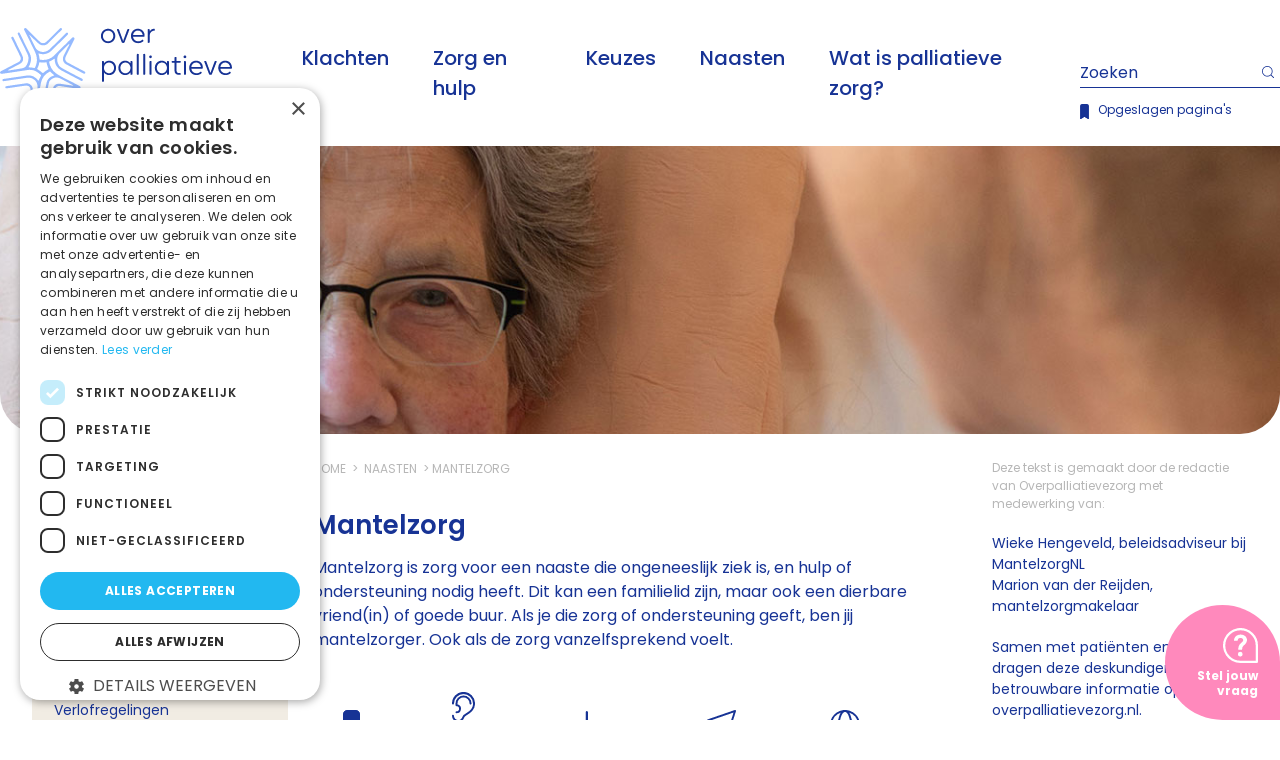

--- FILE ---
content_type: text/html; charset=utf-8
request_url: https://overpalliatievezorg.nl/naasten/mantelzorg
body_size: 70767
content:

<!DOCTYPE html>
<html lang="nl">
<head>
    
	<script type="text/javascript" charset="UTF-8" src="//cdn.cookie-script.com/s/608b4251f82c993919bc78b85f161568.js"></script>

	
    <script>
        window.dataLayer = window.dataLayer || [];
    </script>
    <!-- Google Tag Manager -->
    <script>
    (function(w,d,s,l,i){w[l]=w[l]||[];w[l].push({'gtm.start':
    new Date().getTime(),event:'gtm.js'});var f=d.getElementsByTagName(s)[0],
    j=d.createElement(s),dl=l!='dataLayer'?'&l='+l:'';j.async=true;j.src=
    'https://www.googletagmanager.com/gtm.js?id='+i+dl;f.parentNode.insertBefore(j,f);
    })(window,document,'script','dataLayer','GTM-K5KW6MG');</script>
    <!-- End Google Tag Manager -->

	<meta charset="utf-8"/>
	<meta name="viewport" content="width=device-width, initial-scale=1.0"/>

		
<title>Mantelzorg</title>
<meta property="og:title" content="Mantelzorg">

<meta name="description" content="Mantelzorg in de palliatieve fase heeft mooie kanten, maar kan ook heel zwaar zijn. Lees meer over mantelzorg en -ondersteuning op Overpalliatievezorg.">
<meta property="og:description" content="Mantelzorg in de palliatieve fase heeft mooie kanten, maar kan ook heel zwaar zijn. Lees meer over mantelzorg en -ondersteuning op Overpalliatievezorg.">

<meta property="og:type" content="website">
<meta name="twitter:card" content="summary_large_image">

    <meta property="og:image" content="https://overpalliatievezorg.nl/getmedia/ad1fc873-505e-4263-9b6c-15d5dcdd881d/mantelzorg.jpg?width=1920&amp;height=1239&amp;ext=.jpg" />

		<link rel="canonical" href="https://overpalliatievezorg.nl/zorg-en-hulp/mantelzorg"/>

	<link rel="apple-touch-icon" sizes="76x76" href="/favicon/apple-touch-icon.png">
<link rel="icon" type="image/png" sizes="32x32" href="/favicon/favicon-32x32.png">
<link rel="icon" type="image/png" sizes="16x16" href="/favicon/favicon-16x16.png">
<link rel="mask-icon" href="/favicon/safari-pinned-tab.svg" color="#5bbad5">
<link rel="shortcut icon" href="/favicon/favicon.ico">
<meta name="msapplication-TileColor" content="#da532c">
<meta name="msapplication-config" content="/favicon/browserconfig.xml">
<meta name="theme-color" content="#ffffff">


<link href="/_content/Kentico.Content.Web.Rcl/Content/Bundles/Public/systemPageComponents.min.css" rel="stylesheet" />
	<link rel="stylesheet" href="https://use.typekit.net/ljz7dzw.css" />
	<link rel="stylesheet" href="/css/main.css?v=8XzOFdareb-8k6v-0HaRuFJ7M-k" />
	<style>

        :root {
            --color-primary: #173395;
            --color-accent1: #d2e1ff;
            --color-accent2: #f1ece3;
            --color-accent3: #ff89bc;
            --color-accent4: ;
        }
    </style>
    <script type="text/javascript" src="/Kentico.Resource/WebAnalytics/Logger.js?Culture=nl-NL&amp;HttpStatus=200&amp;Value=0" async></script>
</head>
<body id="top">
    <div class="content ">
                <div class="full-width-nav-container full-width-nav-container--default">
    <header class="navigation navigation--default">
        
<div class="navigation__logo">
    <a href="/" title="Startpagina">
        <img class="navigation__logo-image" src="/getmedia/a8c76a85-98bd-4996-89ce-4aeff17ae214/logo.svg?ext=.svg" alt="Het logo van 'over palliatieve zorg'" />
    </a>
</div>
        
<nav class="navigation__menu" id="navigation-menu">
    <ul class="navigation__menu-list">
            <li class="navigation__menu-item">
                <a href="/lichamelijke-en-psychische-klachten" class="navigation__menu-link">Klachten</a>
            </li>
            <li class="navigation__menu-item">
                <a href="/zorg-en-hulp" class="navigation__menu-link">Zorg en hulp</a>
            </li>
            <li class="navigation__menu-item">
                <a href="/keuzes" class="navigation__menu-link">Keuzes</a>
            </li>
            <li class="navigation__menu-item">
                <a href="/naasten" class="navigation__menu-link">Naasten</a>
            </li>
            <li class="navigation__menu-item">
                <a href="/dit-is-palliatieve-zorg" class="navigation__menu-link">Wat is palliatieve zorg?</a>
            </li>
    </ul>

    <div class="navigation__close js-toggle-menu">
        <span class="navigation__close-icon"><svg x="0px" y="0px" viewBox="0 0 512 512">
	<g transform="translate(1 1)">
		<g>
			<g>
				<path d="M436.016,73.984c-99.979-99.979-262.075-99.979-362.033,0.002c-99.978,99.978-99.978,262.073,0.004,362.031
								c99.954,99.978,262.05,99.978,362.029-0.002C535.995,336.059,535.995,173.964,436.016,73.984z M405.848,405.844
								c-83.318,83.318-218.396,83.318-301.691,0.004c-83.318-83.299-83.318-218.377-0.002-301.693
								c83.297-83.317,218.375-83.317,301.691,0S489.162,322.549,405.848,405.844z" />
				<path d="M360.592,149.408c-8.331-8.331-21.839-8.331-30.17,0l-75.425,75.425l-75.425-75.425c-8.331-8.331-21.839-8.331-30.17,0
								s-8.331,21.839,0,30.17l75.425,75.425L149.43,330.4c-8.331,8.331-8.331,21.839,0,30.17c8.331,8.331,21.839,8.331,30.17,0
								l75.397-75.397l75.419,75.419c8.331,8.331,21.839,8.331,30.17,0c8.331-8.331,8.331-21.839,0-30.17l-75.419-75.419l75.425-75.425
								C368.923,171.247,368.923,157.74,360.592,149.408z" />
			</g>
		</g>
	</g>
</svg></span>
    </div>
</nav>

        <div class="navigation__side" id="search-bar-mobile">
    <div class="navigation__search">
        <form action="/zoeken">
            <div class="search-bar">
                <input class="navigation__search-field js-search-suggestions"
                       type="text"
                       placeholder="Zoeken"
                       name="searchText"
                       autocomplete="off" />

                <button class="navigation__search-button" type="submit">
                    <span class="navigation__search-button-icon"><svg xmlns="http://www.w3.org/2000/svg" viewBox="0 0 12.313 12.312">
    <path d="M464.624-241.4l-2.6-2.6a5.439,5.439,0,0,0,1.327-3.565,5.468,5.468,0,0,0-5.462-5.462,5.468,5.468,0,0,0-5.462,5.462,5.468,5.468,0,0,0,5.462,5.462,5.438,5.438,0,0,0,3.565-1.327l2.6,2.6a.4.4,0,0,0,.285.118.4.4,0,0,0,.285-.118A.4.4,0,0,0,464.624-241.4Zm-11.389-6.164a4.662,4.662,0,0,1,4.657-4.657,4.662,4.662,0,0,1,4.657,4.657,4.662,4.662,0,0,1-4.657,4.657A4.662,4.662,0,0,1,453.235-247.563Z" transform="translate(-452.43 253.025)" />
</svg>
</span>
                </button>
            </div>
        </form>
    </div>

    <div class="navigation__bookmark">
        <span class="bookmark-icon navigation__bookmark-icon js-show-bookmarks-state">
            <svg xmlns="http://www.w3.org/2000/svg" width="100%" height="100%" viewBox="0 0 17.229 29.471">
    <g transform="translate(-603 -892.265)">
        <g transform="translate(299.737 827.428)">
            <path class="fill" transform="translate(0 0)" d="M319.528,94.308a.962.962,0,0,1-.5-.137l-7.155-4.293-7.155,4.293a.963.963,0,0,1-1.459-.826v-23.9a4.61,4.61,0,0,1,4.6-4.6h8.02a4.61,4.61,0,0,1,4.6,4.6v23.9a.964.964,0,0,1-.964.963Z"></path>
            <path class="stroke" d="M319.528,94.308a.962.962,0,0,1-.5-.137l-7.155-4.293-7.155,4.293a.963.963,0,0,1-1.459-.826v-23.9a4.61,4.61,0,0,1,4.6-4.6h8.02a4.61,4.61,0,0,1,4.6,4.6v23.9a.964.964,0,0,1-.964.963Zm-7.651-6.517a.963.963,0,0,1,.5.137l6.192,3.715v-22.2a2.681,2.681,0,0,0-2.678-2.678h-8.02a2.681,2.681,0,0,0-2.678,2.678v22.2l6.192-3.715A.963.963,0,0,1,311.877,87.79Z" transform="translate(0 0)"></path>
        </g>
    </g>
</svg>
        </span>

        <a class="navigation__bookmark-link" href="/opgeslagen-paginas">
            Opgeslagen pagina's
        </a>
    </div>
</div>
        <div class="navigation__search-mobile" id="toggle-search">
    <span class="navigation__search-mobile-icon"><svg xmlns="http://www.w3.org/2000/svg" viewBox="0 0 12.313 12.312">
    <path d="M464.624-241.4l-2.6-2.6a5.439,5.439,0,0,0,1.327-3.565,5.468,5.468,0,0,0-5.462-5.462,5.468,5.468,0,0,0-5.462,5.462,5.468,5.468,0,0,0,5.462,5.462,5.438,5.438,0,0,0,3.565-1.327l2.6,2.6a.4.4,0,0,0,.285.118.4.4,0,0,0,.285-.118A.4.4,0,0,0,464.624-241.4Zm-11.389-6.164a4.662,4.662,0,0,1,4.657-4.657,4.662,4.662,0,0,1,4.657,4.657,4.662,4.662,0,0,1-4.657,4.657A4.662,4.662,0,0,1,453.235-247.563Z" transform="translate(-452.43 253.025)" />
</svg>
</span>
</div>

<div class="navigation__bookmark navigation__bookmark--mobile">
    <div class="bookmark-icon js-show-bookmarks-state">
        <a class="navigation__bookmark-link" href="/opgeslagen-paginas" title="Opgeslagen pagina's">
            <span class="navigation__bookmark-link-icon"><svg xmlns="http://www.w3.org/2000/svg" width="100%" height="100%" viewBox="0 0 17.229 29.471">
    <g transform="translate(-603 -892.265)">
        <g transform="translate(299.737 827.428)">
            <path class="fill" transform="translate(0 0)" d="M319.528,94.308a.962.962,0,0,1-.5-.137l-7.155-4.293-7.155,4.293a.963.963,0,0,1-1.459-.826v-23.9a4.61,4.61,0,0,1,4.6-4.6h8.02a4.61,4.61,0,0,1,4.6,4.6v23.9a.964.964,0,0,1-.964.963Z"></path>
            <path class="stroke" d="M319.528,94.308a.962.962,0,0,1-.5-.137l-7.155-4.293-7.155,4.293a.963.963,0,0,1-1.459-.826v-23.9a4.61,4.61,0,0,1,4.6-4.6h8.02a4.61,4.61,0,0,1,4.6,4.6v23.9a.964.964,0,0,1-.964.963Zm-7.651-6.517a.963.963,0,0,1,.5.137l6.192,3.715v-22.2a2.681,2.681,0,0,0-2.678-2.678h-8.02a2.681,2.681,0,0,0-2.678,2.678v22.2l6.192-3.715A.963.963,0,0,1,311.877,87.79Z" transform="translate(0 0)"></path>
        </g>
    </g>
</svg></span>
        </a>
    </div>
</div>

<div class="navigation__hamburger js-toggle-menu">
    <span class="navigation__hamburger-icon"><svg xmlns="http://www.w3.org/2000/svg" viewBox="0 0 24 18">
    <g data-name="Icon feather-menu" transform="translate(1 1)">
        <path data-name="Path 583" d="M4.5,18h22" transform="translate(-4.5 -10)" fill="none" stroke-linecap="round" stroke-linejoin="round" stroke-width="2" />
        <path data-name="Path 584" d="M4.5,9h22" transform="translate(-4.5 -9)" fill="none" stroke-linecap="round" stroke-linejoin="round" stroke-width="2" />
        <path data-name="Path 585" d="M4.5,27h22" transform="translate(-4.5 -11)" fill="none" stroke-linecap="round" stroke-linejoin="round" stroke-width="2" />
    </g>
</svg>
</span>
</div>
    </header>
</div>                
        
    <div class="page-actions-placeholder"></div>

<aside class="header header--image"
       style="background-image: url('/getmedia/ad1fc873-505e-4263-9b6c-15d5dcdd881d/mantelzorg.jpg?width=1920&amp;height=1239&amp;ext=.jpg')"
       role="img"
       alt="Mantelzorg in palliatieve fase"></aside>

<div class="content__body">
    <aside class="sidebar sidebar--detail-page">
        
    <nav aria-label="Inhoudsopgave" class="table-of-contents">
        <ul id="table-of-contents" class="table-of-contents__entries"></ul>
    </nav>

    </aside>

    <main class="content__main">
        
<span class="breadcrumb breadcrumb--page-body rs_skip">
    


        <a class="breadcrumb__element breadcrumb__element--link"
           href="">
            Home
        </a>
        <a class="breadcrumb__element breadcrumb__element--link"
           href="https://overpalliatievezorg.nl/naasten">
            Naasten
        </a>
        <span class="breadcrumb__element">Mantelzorg</span>


</span>


        <h1 class="page-title">
            Mantelzorg

        </h1>

        <div class="text text--paragraph js-footnote-root">
            <p>Mantelzorg is zorg&nbsp;voor een naaste die ongeneeslijk&nbsp;ziek is, en hulp of ondersteuning nodig heeft. Dit kan een&nbsp;familielid zijn, maar ook een dierbare vriend(in) of goede buur.&nbsp;Als je die zorg of ondersteuning geeft, ben&nbsp;jij mantelzorger. Ook als de zorg vanzelfsprekend voelt.&nbsp;</p>

        </div>

            <div class="page-actions rs_skip">
                
<div class="page-actions__button page-actions__button--explanation js-toggle-bookmark"
     data-page-id="108">
    <span class="bookmark-icon">
        <svg xmlns="http://www.w3.org/2000/svg" width="100%" height="100%" viewBox="0 0 17.229 29.471">
    <g transform="translate(-603 -892.265)">
        <g transform="translate(299.737 827.428)">
            <path class="fill" transform="translate(0 0)" d="M319.528,94.308a.962.962,0,0,1-.5-.137l-7.155-4.293-7.155,4.293a.963.963,0,0,1-1.459-.826v-23.9a4.61,4.61,0,0,1,4.6-4.6h8.02a4.61,4.61,0,0,1,4.6,4.6v23.9a.964.964,0,0,1-.964.963Z"></path>
            <path class="stroke" d="M319.528,94.308a.962.962,0,0,1-.5-.137l-7.155-4.293-7.155,4.293a.963.963,0,0,1-1.459-.826v-23.9a4.61,4.61,0,0,1,4.6-4.6h8.02a4.61,4.61,0,0,1,4.6,4.6v23.9a.964.964,0,0,1-.964.963Zm-7.651-6.517a.963.963,0,0,1,.5.137l6.192,3.715v-22.2a2.681,2.681,0,0,0-2.678-2.678h-8.02a2.681,2.681,0,0,0-2.678,2.678v22.2l6.192-3.715A.963.963,0,0,1,311.877,87.79Z" transform="translate(0 0)"></path>
        </g>
    </g>
</svg>
    </span>

    <span class="page-actions__label js-bookmark-label"
          data-explanation-text="Bewaar deze pagina voor later. Rechtsboven in je scherm vind je jouw opgeslagen pagina’s.">
        Opslaan
    </span>
</div>

                
<div id="readspeaker_button1" class="rs_skip rsbtn readspeaker-skin rs_preserve">
    <a rel="nofollow" class="rsbtn_play page-actions__button page-actions__button--explanation" accesskey="L"
       title="Laat de tekst voorlezen met ReadSpeaker webReader" 
       href="//app-eu.readspeaker.com/cgi-bin/rsent?customerid=12371&amp;lang=nl_nl&amp;readclass=content__main&amp;url=https://overpalliatievezorg.nl/naasten/mantelzorg">
        <span class="rsbtn_left rsimg rspart"><span class="rsbtn_text"><span data-explanation-text="De tekst op deze pagina wordt automatisch vanaf het begin voorgelezen. Door tekst te selecteren kun je gedeeltes laten voorlezen.">Lees voor</span></span></span>
        <span class="rsbtn_right rsimg rsplay rspart"></span>
    </a>
</div>

                <a class="page-actions__button page-actions__button--explanation" href="?download=true" download="Mantelzorg.pdf">
    <svg version="1.1" xmlns="http://www.w3.org/2000/svg" xmlns:xlink="http://www.w3.org/1999/xlink" x="0px" y="0px"
     width="33.667px" height="32px" viewBox="0 0 33.667 32" enable-background="new 0 0 33.667 32" xml:space="preserve">
    <g>
        <path d="M16.56,24.29l-0.147-0.026l-0.148-0.045l-0.126-0.059l-0.126-0.081l-0.115-0.093l-6.379-6.378
        c-0.434-0.435-0.434-1.142,0-1.577c0.21-0.21,0.49-0.325,0.787-0.325s0.577,0.116,0.788,0.326l4.463,4.462V3.184
        c0-0.614,0.5-1.114,1.113-1.114s1.113,0.5,1.113,1.114v17.311l4.463-4.462c0.21-0.21,0.49-0.327,0.788-0.327
        s0.577,0.116,0.787,0.327c0.434,0.434,0.434,1.14,0,1.575l-6.369,6.368l-0.101,0.087l-0.076,0.055l-0.134,0.071l-0.149,0.057
        l-0.121,0.033l-0.202,0.02L16.56,24.29z" />
        <path d="M3.032,29.75c-0.614,0-1.114-0.499-1.114-1.113V16.819c0-0.614,0.5-1.114,1.114-1.114
        s1.114,0.5,1.114,1.114v10.705h25.045V16.819c0-0.614,0.5-1.114,1.114-1.114c0.613,0,1.112,0.5,1.112,1.114v11.817
        c0,0.614-0.499,1.113-1.112,1.113H3.032z" />
    </g>
</svg>
    <span class="page-actions__label"
          data-explanation-text="Download de tekst op deze pagina als pdf.">
        Download
    </span>
</a>

                

<a class="page-actions__button page-actions__button--explanation"
   href="mailto:?subject=Ik%20wil%20graag%20een%20pagina%20van%20overpalliatievezorg.nl%20met%20je%20delen&amp;body=Mantelzorg%0D%0AZie%3A%20https%3A%2F%2Foverpalliatievezorg.nl%2Fnaasten%2Fmantelzorg"
   title="Per e-mail delen.">
    <svg xmlns="http://www.w3.org/2000/svg" width="29.649" height="29.649" viewBox="0 0 29.649 29.649">
    <path d="M218.04-116.9a.967.967,0,0,1-.864-.534l-6.015-12.03-12.03-6.015a.967.967,0,0,1-.532-.933.967.967,0,0,1,.659-.849l27.716-9.238a.967.967,0,0,1,.989.234.967.967,0,0,1,.234.989l-9.238,27.716a.967.967,0,0,1-.849.659Zm-15.957-19.265,10.23,5.115a.967.967,0,0,1,.432.432l5.115,10.23,7.889-23.667Z" transform="translate(-198.597 146.549)" />
</svg>

    <span class="page-actions__label"
          data-explanation-text="Verstuur deze pagina als e-mail.">
        Verstuur
    </span>
</a>

                <a class="page-actions__button page-actions__button--explanation page-actions__button--translate">
    <svg xmlns="http://www.w3.org/2000/svg" width="29.68" height="29.68" viewBox="0 0 29.68 29.68">
    <path data-name="Path 682" d="M214.366,67.948a14.84,14.84,0,1,0,4.346,10.493A14.743,14.743,0,0,0,214.366,67.948Zm2.37,9.523h-5.743a25.12,25.12,0,0,0-1.874-9.231A12.46,12.46,0,0,0,208,66.22,12.93,12.93,0,0,1,216.736,77.471Zm-12.863,13.87c-1.222,0-2.488-1.271-3.472-3.486a23.1,23.1,0,0,1-1.707-8.443h10.357C208.831,86.49,206.224,91.341,203.873,91.341Zm-5.179-13.87c.221-7.078,2.828-11.929,5.179-11.929,1.222,0,2.487,1.271,3.472,3.486a23.1,23.1,0,0,1,1.706,8.443Zm1.048-11.251a12.46,12.46,0,0,0-1.115,2.02,25.123,25.123,0,0,0-1.874,9.231H191.01A12.93,12.93,0,0,1,199.743,66.22ZM191.01,79.412h5.743a25.123,25.123,0,0,0,1.874,9.231,12.455,12.455,0,0,0,1.115,2.02A12.93,12.93,0,0,1,191.01,79.412ZM208,90.663a12.455,12.455,0,0,0,1.115-2.02,25.12,25.12,0,0,0,1.874-9.231h5.743A12.93,12.93,0,0,1,208,90.663Z" transform="translate(-189.033 -63.602)" />
</svg>

    <span class="page-actions__label" 
          data-explanation-text="Select the text that you want to translate, choose “Vertalen”, and then pick the preferred language.">
        Translate
    </span>
</a>

            </div>

        <div class="page-body js-footnote-root">
            <p>Veel mensen willen tot aan het eind van hun leven thuis&nbsp;wonen. In het begin gaat dat vaak makkelijk, maar als ze meer klachten krijgen, hebben ze ook meer hulp nodig. Dan springen de naasten vaak bij. Dat voelt&nbsp;vanzelfsprekend.&nbsp;</p>

<p>De hulp en ondersteuning wordt vaak steeds zwaarder&nbsp;als&nbsp;iemand langer ziek is. Zo kan het eerst gaan om klusjes zoals boodschappen doen, en later om het geven van medicijnen, huishoudelijke taken doen en het helpen met wassen en/of aankleden.&nbsp;</p>

<h2>Mantelzorger worden?</h2>

<p>Mensen vinden het logisch dat ze zorgen voor hun partner, hun ouder, hun kind of zelfs een vriend of buurman&nbsp;als die ziek wordt. Mantelzorg is iets van alle leeftijden&nbsp;&ndash; van kind tot volwassene. Vaak worden mensen mantelzorgers zonder dat ze daar een duidelijke keuze in hebben gemaakt. Het is zo vanzelfsprekend. Ze hebben niet op een dag gezegd: &lsquo;Ik word mantelzorger.&rsquo; Het is iets dat vanuit een onvoorziene situatie ontstaat.&nbsp;Mantelzorg geef je vanwege de emotionele band die je met iemand hebt en is niet betaald.</p>






<div class="widget">
    <a class="reference" href="https://www.mantelzorg.nl/" target="_blank">
        <div class="reference__content">
                <h3 class="heading heading--small">MantelzorgNL</h3>

                <p class="text">MantelzorgNL is de landelijke vereniging die opkomt voor iedereen die zorgt voor een familielid, vriend of buur.</p>
        </div>

        <span class="reference__icon" style="background-image:url('')">
                <svg xmlns="http://www.w3.org/2000/svg" width="100%" height="100%" viewbox="0 0 88.864 114.118">
    <g transform="translate(0 11.5) rotate(-9)">
        <path d="M311.214,64.484V51.119a2.391,2.391,0,0,0-2.391-2.391H255.278a2.391,2.391,0,0,0-2.391,2.391V64.487a13.474,13.474,0,0,0-7.595,12.087v73.66a2.391,2.391,0,0,0,2.391,2.391h68.735a2.391,2.391,0,0,0,2.391-2.391V76.574A13.383,13.383,0,0,0,311.214,64.484Zm2.813,70.568a13.353,13.353,0,0,0-8.634-3.158H258.707a13.353,13.353,0,0,0-8.634,3.158V83.89h63.953Zm0-58.478v2.534h-2.813V70.19A8.62,8.62,0,0,1,314.027,76.574Zm-7.6-23.064V66.053c0,.006,0,.011,0,.017V79.108H257.669V53.51ZM250.074,76.574a8.667,8.667,0,0,1,2.813-6.372v8.906h-2.813Zm0,68.735a8.643,8.643,0,0,1,8.634-8.634h46.686a8.643,8.643,0,0,1,8.634,8.634v2.534H250.074Z" transform="translate(-245.292 -48.728)" opacity="0.7"></path>
        <path d="M345.366,144.046h22.785a2.391,2.391,0,0,0,0-4.782H345.366a2.391,2.391,0,0,0,0,4.782Z" transform="translate(-327.405 -124.833)" opacity="0.7"></path>
        <path d="M345.366,196.461h30.38a2.391,2.391,0,1,0,0-4.782h-30.38a2.391,2.391,0,1,0,0,4.782Z" transform="translate(-327.405 -168.894)" opacity="0.7"></path>
    </g>
</svg>

        </span>

        <span class="external-link-icon external-link-icon--solid">
            <svg xmlns="http://www.w3.org/2000/svg" width="100%" height="100%" viewbox="0 0 40.146 40.146">
    <path d="M20.635.563A20.073,20.073,0,1,1,.563,20.635,20.069,20.069,0,0,1,20.635.563ZM18.3,12.185l6.111,5.86H9.628a1.938,1.938,0,0,0-1.943,1.943v1.3a1.938,1.938,0,0,0,1.943,1.943H24.407L18.3,29.085a1.945,1.945,0,0,0-.032,2.776l.89.882a1.935,1.935,0,0,0,2.744,0L32.638,22.011a1.935,1.935,0,0,0,0-2.744L21.9,8.519a1.935,1.935,0,0,0-2.744,0l-.89.882a1.954,1.954,0,0,0,.032,2.784Z" transform="translate(-0.563 -0.563)" fill="#fff"></path>
</svg>

        </span>
    </a>
</div>
    




<h2 data-alternative-text="Veel tijd">Mantelzorg heeft twee kanten&nbsp;</h2>

<p>Mantelzorg heeft mooie kanten, maar kan ook heel zwaar zijn. Dat geldt voor de mantelzorger, maar ook voor degene die de zorg krijgt.&nbsp;</p>

<p>Als je mantelzorger bent van iemand in de palliatieve fase kost dat vaak veel tijd. Als je samen in één huis woont, weet je dat je op altijd geroepen kunt worden. Het kan voelen alsof je nooit rust hebt. In combinatie met werk, studie of school kan mantelzorg extra zwaar zijn.</p>






<div class="widget">
    <a class="experience-story" href="/ervaringsverhalen/dementie-mantelzorg-monique">
        <div class="experience-story__text">
                <span class="experience-story__source">Monique, 59 jaar</span>

                <h3 class="experience-story__heading">
                     &#x27;Mijn leven stond op pauze&#x27;
                </h3>

                <p class="text">Moniques moeder kreeg vrij jong de diagnose dementie. Ze bleef lang thuis wonen. &#x27;In de tijd stond mijn leven op pauze. Alles stond in het teken van haar.&#x27; Lees Monique&#x27;s verhaal hier.</p>
        </div>

        <div class="experience-story__image" style="background-image:url('/getmedia/d961de7a-9850-4735-a09f-a0292861bd73/ervaringsverhaal-dementie-monique.jpg')">
        </div>

        <span class="external-link-icon">
            <svg xmlns="http://www.w3.org/2000/svg" width="100%" height="100%" viewbox="0 0 40.146 40.146">
    <path d="M20.635.563A20.073,20.073,0,1,1,.563,20.635,20.069,20.069,0,0,1,20.635.563ZM18.3,12.185l6.111,5.86H9.628a1.938,1.938,0,0,0-1.943,1.943v1.3a1.938,1.938,0,0,0,1.943,1.943H24.407L18.3,29.085a1.945,1.945,0,0,0-.032,2.776l.89.882a1.935,1.935,0,0,0,2.744,0L32.638,22.011a1.935,1.935,0,0,0,0-2.744L21.9,8.519a1.935,1.935,0,0,0-2.744,0l-.89.882a1.954,1.954,0,0,0,.032,2.784Z" transform="translate(-0.563 -0.563)" fill="#fff"></path>
</svg>

        </span>
    </a>
</div>
    




<h2>Mentaal zwaar</h2>

<p>Mantelzorg kan ook mentaal&nbsp;zwaar zijn. Je ziet een geliefde die ziek is, en je weet dat hij of zij steeds meer zorg nodig heeft. De onzekerheid over het ziekteverloop, maar ook de gesprekken die je samen voert, kunnen zwaar zijn.</p>

<p>Er komen andere dilemma&#39;s bij kijken. Jouw&nbsp;relatie met diegene voor wie je zorgt verandert&nbsp;door het zorgen.&nbsp;Je kunt ook andere behoeften hebben in deze fase. Je hebt verdriet om het naderende afscheid, ook al is dat misschien nog ver weg.&nbsp;</p>

<h2>Mantelzorg krijgen</h2>

<p>En ook als jij degene bent die mantelzorg krijgt, kun je daar een dubbel gevoel bij hebben. Aan de ene kant is het fijn dat je geliefden voor je willen zorgen, maar je kunt je daar ook ongemakkelijk of zelfs schuldig over voelen.</p>

<p>Of je mantelzorg geeft of krijgt, je krijgt te maken met emotionele en moeilijke vragen. <a href="/zorg-en-hulp/praten-over-de-laatste-levensfase">Vragen en onderwerpen</a> waar je misschien nog nooit met die ander over gepraat hebt, maar die nu heel belangrijk zijn. De palliatieve fase kan een tijd zijn om over je diepste gevoelens te praten, en over wat je wilt met de tijd die nog voor je ligt.</p>

<h2 data-alternative-text="Zorg voor jezelf">Zorg ook goed voor jezelf&nbsp;</h2>

<p>Om het zorgen voor je naaste vol te houden, is het heel belangrijk dat je goed voor jezelf zorgt.&nbsp;Mantelzorgers kunnen overbelast raken. Daarom hebben ze steun en hulp nodig. Maar niet iedereen krijgt dit automatisch&nbsp;van familie en vrienden. Dan moet je erom vragen.</p>

<p>Sommige mantelzorgers vinden dat moeilijk&nbsp;of hebben zelf niet goed door dat ze hulp nodig hebben.&nbsp;Maar het is echt belangrijk dat je ook aan&nbsp;jezelf denkt. Als jij uitgeput raakt, is dat voor niemand goed: niet voor jouzelf, maar ook niet voor degene voor wie je zorgt. Vertel daarom tegen&nbsp;de dokter, verpleegkundige, de praktijkondersteuner of een maatschappelijk werker als:</p>

<ul>
	<li>je hulp nodig hebt</li>
	<li>de zorg te zwaar voor je wordt</li>
	<li>je minder goed slaapt door de zorgen die je ervaart</li>
</ul>

<p>Misschien is er extra (thuis)zorg nodig, of kun je <a href="/zorg-en-hulp/vrijwilligers">vrijwilligers</a> om hulp vragen om een stukje van jouw zorgtaken over te nemen.&nbsp;</p>

<h2 data-alternative-text="Tips">Tips&nbsp;voor mantelzorgers&nbsp;</h2>

<p>Op de website&nbsp;<a href="https://balans.mantelzorg.nl/" target="_blank">Mantelzorgbalans</a>&nbsp;vind je oefeningen, informatie en ruimte om fijne herinneringen te bewaren. Met de oefeningen kun je bijvoorbeeld uitzoeken wat jouw grenzen zijn: wat wil en kan je wel doen, en wat niet? Durf je om hulp te vragen als dat nodig is?&nbsp;Onder het kopje informatie vind je:</p>

<ul>
	<li>antwoorden op vragen waar je mee zit&nbsp;of waar je misschien nog niet over na hebt gedacht</li>
	<li>informatie wat je moet regelen, en hoe?</li>
	<li>waar je moet zijn als thuiszorg nodig is</li>
	<li>tips hoe je praat met je werkgever over jouw mantelzorg</li>
	<li>wie jouw regeltaken misschien (deels) kan overnemen</li>
	<li>wat je moet doen als er jonge kinderen zijn, hoe gaan zij hier mee om?&nbsp;<!--{C}%3C!%2D%2DStartFragment%20%2D%2D%3E--></li>
</ul>

<p>Het werkboek <a href="https://www.mantelzorg.nl/publicaties/mantelzorgen-met-gezonde-grenzen/">Mantelzorgen met gezonde grenzen - MantelzorgNL</a>&nbsp;kan ook helpen. Als je voor een ander zorgt, dan is het soms best lastig om je eigen grenzen in de gaten te houden. Met dit werkboek ga je aan de slag met het bewaken van jouw eigen grenzen.&nbsp;</p>

<p>Hoe zorg je ervoor dat je je tijd besteedt aan wat jij belangrijk vindt?&nbsp;Onderzoek het nu met de&nbsp;<a href="https://waarblijftmijntijd.mantelzorg.nl/">Waar blijft mijn tijd? - test van MantelzorgNL</a>. De test geeft je inzicht in je tijdsbesteding. Je wordt uitgedaagd na te denken over de uitkomsten. Dit helpt je bewust keuzes te maken. En dat geeft rust.</p>






<div class="widget">
    <a class="experience-story" href="/ervaringsverhalen/caroline-werk">
        <div class="experience-story__text">
                <span class="experience-story__source">Caroline, 59 jaar</span>

                <h3 class="experience-story__heading">
                    Blijven werken
                </h3>

                <p class="text">De man van Caroline is ongeneeslijk ziek, hij heeft borstvlieskanker. Caroline werkt fulltime. &#x27;Het mantelzorgen voor Jos gaat automatisch. Soms merk ik wel dat ik moe ben.&#x27; Lees haar verhaal hier. </p>
        </div>

        <div class="experience-story__image" style="background-image:url('/getmedia/89dffe0a-f05a-460e-9ecc-bf6811b5b5f7/ervaring_caroline_werk.jpg')">
        </div>

        <span class="external-link-icon">
            <svg xmlns="http://www.w3.org/2000/svg" width="100%" height="100%" viewbox="0 0 40.146 40.146">
    <path d="M20.635.563A20.073,20.073,0,1,1,.563,20.635,20.069,20.069,0,0,1,20.635.563ZM18.3,12.185l6.111,5.86H9.628a1.938,1.938,0,0,0-1.943,1.943v1.3a1.938,1.938,0,0,0,1.943,1.943H24.407L18.3,29.085a1.945,1.945,0,0,0-.032,2.776l.89.882a1.935,1.935,0,0,0,2.744,0L32.638,22.011a1.935,1.935,0,0,0,0-2.744L21.9,8.519a1.935,1.935,0,0,0-2.744,0l-.89.882a1.954,1.954,0,0,0,.032,2.784Z" transform="translate(-0.563 -0.563)" fill="#fff"></path>
</svg>

        </span>
    </a>
</div>
    




<h2 data-alternative-text="Verlofregelingen">Verlofregelingen voor mantelzorgers&nbsp;</h2>

<p>Soms moet je - naast je werk - voor iemand zorgen. Als je werkt en ook mantelzorger bent, zijn er verschillende manieren om vrij te krijgen. Er is bijvoorbeeld calamiteitenverlof, als je plotseling vrij moet nemen. Maar er zijn ook regelingen als je regelmatig of op vaste momenten vrij wilt zijn om te zorgen.&nbsp;Mantelzorg.nl heeft de <a href="https://www.mantelzorg.nl/onderwerpen/werk/verlofregelingen-voor-mantelzorgers/" target="_blank">verschillende regelingen op een rij</a> gezet.&nbsp;</p>

<p>School of studie kan ook last hebben van de zorg die je geeft. Wil je meer weten over jonge mantelzorgers?&nbsp;Lees meer op <a data-auth="Verified" data-linkindex="0" href="https://eur06.safelinks.protection.outlook.com/?url=https%3A%2F%2Fwww.mantelzorg.nl%2Fonderwerpen%2Fdoelgroepen%2Fvoor-jonge-mantelzorgers&amp;data=05%7C02%7Cm.vanderpost%40pznl.nl%7C2620ef46863446a750dc08dcbdc469c5%7Ce2c467cd43b746bd9b7000882041e1ec%7C0%7C0%7C638593898519388766%7CUnknown%7CTWFpbGZsb3d8eyJWIjoiMC4wLjAwMDAiLCJQIjoiV2luMzIiLCJBTiI6Ik1haWwiLCJXVCI6Mn0%3D%7C0%7C%7C%7C&amp;sdata=cDg%2BaulSRnJyXewYHjTLSyo%2Bfcdf33DX%2Byk1XxbkTyk%3D&amp;reserved=0" originalsrc="https://www.mantelzorg.nl/onderwerpen/doelgroepen/voor-jonge-mantelzorgers" shash="MKcbNkhrLyrNB/t1QsBDLekG+P2kBjVoBDGEV5fpnC2OfyEiSmgChs8hGS+Y/DDnCkJhrLK3aedGRaFn4jVvn4lPVOnQXYbeGARD21NFIwECXveioH8Fz67plK6U08zkZbSOXhQ6TmbTfZTVCC4jb/SHxtASqoBp4GXSLQ9NLEw=" title="Originele URL: https://www.mantelzorg.nl/onderwerpen/doelgroepen/voor-jonge-mantelzorgers. Klik of tik als u deze koppeling vertrouwt.">jonge mantelzorgers - MantelzorgNL</a>.</p>






<div class="widget">
    <a class="reference" href="https://www.rijksoverheid.nl/onderwerpen/mantelzorg/vraag-en-antwoord/hoe-kan-ik-als-mantelzorger-hulp-bij-de-zorg-krijgen" target="_blank">
        <div class="reference__content">
                <h3 class="heading heading--small">Zorg voor mantelzorgers</h3>

                <p class="text">Op Rijksoverheid.nl vind je meer tips over hulp voor mantelzorgers.&#xA0;</p>
        </div>

        <span class="reference__icon" style="background-image:url('')">
                <svg xmlns="http://www.w3.org/2000/svg" width="100%" height="100%" viewbox="0 0 88.864 114.118">
    <g transform="translate(0 11.5) rotate(-9)">
        <path d="M311.214,64.484V51.119a2.391,2.391,0,0,0-2.391-2.391H255.278a2.391,2.391,0,0,0-2.391,2.391V64.487a13.474,13.474,0,0,0-7.595,12.087v73.66a2.391,2.391,0,0,0,2.391,2.391h68.735a2.391,2.391,0,0,0,2.391-2.391V76.574A13.383,13.383,0,0,0,311.214,64.484Zm2.813,70.568a13.353,13.353,0,0,0-8.634-3.158H258.707a13.353,13.353,0,0,0-8.634,3.158V83.89h63.953Zm0-58.478v2.534h-2.813V70.19A8.62,8.62,0,0,1,314.027,76.574Zm-7.6-23.064V66.053c0,.006,0,.011,0,.017V79.108H257.669V53.51ZM250.074,76.574a8.667,8.667,0,0,1,2.813-6.372v8.906h-2.813Zm0,68.735a8.643,8.643,0,0,1,8.634-8.634h46.686a8.643,8.643,0,0,1,8.634,8.634v2.534H250.074Z" transform="translate(-245.292 -48.728)" opacity="0.7"></path>
        <path d="M345.366,144.046h22.785a2.391,2.391,0,0,0,0-4.782H345.366a2.391,2.391,0,0,0,0,4.782Z" transform="translate(-327.405 -124.833)" opacity="0.7"></path>
        <path d="M345.366,196.461h30.38a2.391,2.391,0,1,0,0-4.782h-30.38a2.391,2.391,0,1,0,0,4.782Z" transform="translate(-327.405 -168.894)" opacity="0.7"></path>
    </g>
</svg>

        </span>

        <span class="external-link-icon external-link-icon--solid">
            <svg xmlns="http://www.w3.org/2000/svg" width="100%" height="100%" viewbox="0 0 40.146 40.146">
    <path d="M20.635.563A20.073,20.073,0,1,1,.563,20.635,20.069,20.069,0,0,1,20.635.563ZM18.3,12.185l6.111,5.86H9.628a1.938,1.938,0,0,0-1.943,1.943v1.3a1.938,1.938,0,0,0,1.943,1.943H24.407L18.3,29.085a1.945,1.945,0,0,0-.032,2.776l.89.882a1.935,1.935,0,0,0,2.744,0L32.638,22.011a1.935,1.935,0,0,0,0-2.744L21.9,8.519a1.935,1.935,0,0,0-2.744,0l-.89.882a1.954,1.954,0,0,0,.032,2.784Z" transform="translate(-0.563 -0.563)" fill="#fff"></path>
</svg>

        </span>
    </a>
</div>
    




<h2 data-alternative-text="Voor mantelzorgers zorgen">Mantelzorgmakelaar&nbsp;</h2>

<p>Soms is het moeilijk om je zorgen te delen met degene die afscheid neemt van het leven. Dan is een luisterend oor van een onafhankelijke geestelijk verzorger gratis beschikbaar via een van de Centra voor Levensvragen. Mantelzorgers kunnen ook altijd bellen met&nbsp;de <a href="https://www.mantelzorg.nl/onderwerpen/ondersteuning/mantelzorglijn-voor-al-je-vragen-over-mantelzorg/" target="_blank" title="Lees meer over de Mantelzorglijn">Mantelzorglijn van MantelzorgNL</a>. Zij helpen met advies voor persoonlijke situaties, praktische vragen rondom mantelzorg en bieden een luisterend oor.</p>

<p>Je kunt ook hulp vragen van mantelzorgondersteunende organisaties in jouw buurt.&nbsp;</p>

<p>Een groot deel van de druk voor mantelzorgers komt door het vele regelwerk en het vaak moeizame contact met instanties. Een mantelzorgmakelaar kan je daarbij helpen.</p>

<p>Een mantelzorgmakelaar helpt je overzicht te krijgen van de situatie, en neemt je regeltaken rond de zorg uit handen. Dit gaat niet alleen over de zorg zelf, maar ook over hoe je dit kunt combineren met werk en andere verplichtingen. Je hoeft niet zelf voor een mantelzorgmakelaar te betalen als:</p>

<ul>
	<li>in jouw gemeente mantelzorgmakelaars werkzaam zijn bij een mantelzorgsteunpunt</li>
	<li>je zorgverzekeraar de mantelzorgmakelaar vergoedt via een aanvullend pakket</li>
	<li>je werkgever bereid is te betalen</li>
	<li>een mantelzorgmakelaar ook werkzaam is als cliëntondersteuner verbonden aan zorgkantoor of gemeente</li>
</ul>

<p>Voor meer informatie en om een mantelzorgmakelaar bij jou in de buurt te vinden, kun je terecht bij&nbsp;<a href="https://www.bmzm.nl/mantelzorgmakelaar/voor-mantelzorgers/" target="_blank">Beroepsvereniging Mantelzorgmakelaars (BMZM)</a>. &nbsp;<br>
&nbsp;</p>






<div class="widget">
    <a class="reference" href="https://palvooru.nl/mantelzorg/" target="_blank">
        <div class="reference__content">
                <h3 class="heading heading--small">Wat als je zorgt voor iemand die ernstig ziek is?</h3>

                <p class="text">Het themaboekje &#x2018;Wat als je zorgt voor iemand die ernstig ziek is?&#x2019; over mantelzorg in de palliatieve fase behandelt vragen zoals: Wat is er allemaal te doen? Wat kan je daarbij helpen? Hoe houd je het vol als mantelzorger? </p>
        </div>

        <span class="reference__icon" style="background-image:url('')">
                <svg xmlns="http://www.w3.org/2000/svg" width="100%" height="100%" viewbox="0 0 88.864 114.118">
    <g transform="translate(0 11.5) rotate(-9)">
        <path d="M311.214,64.484V51.119a2.391,2.391,0,0,0-2.391-2.391H255.278a2.391,2.391,0,0,0-2.391,2.391V64.487a13.474,13.474,0,0,0-7.595,12.087v73.66a2.391,2.391,0,0,0,2.391,2.391h68.735a2.391,2.391,0,0,0,2.391-2.391V76.574A13.383,13.383,0,0,0,311.214,64.484Zm2.813,70.568a13.353,13.353,0,0,0-8.634-3.158H258.707a13.353,13.353,0,0,0-8.634,3.158V83.89h63.953Zm0-58.478v2.534h-2.813V70.19A8.62,8.62,0,0,1,314.027,76.574Zm-7.6-23.064V66.053c0,.006,0,.011,0,.017V79.108H257.669V53.51ZM250.074,76.574a8.667,8.667,0,0,1,2.813-6.372v8.906h-2.813Zm0,68.735a8.643,8.643,0,0,1,8.634-8.634h46.686a8.643,8.643,0,0,1,8.634,8.634v2.534H250.074Z" transform="translate(-245.292 -48.728)" opacity="0.7"></path>
        <path d="M345.366,144.046h22.785a2.391,2.391,0,0,0,0-4.782H345.366a2.391,2.391,0,0,0,0,4.782Z" transform="translate(-327.405 -124.833)" opacity="0.7"></path>
        <path d="M345.366,196.461h30.38a2.391,2.391,0,1,0,0-4.782h-30.38a2.391,2.391,0,1,0,0,4.782Z" transform="translate(-327.405 -168.894)" opacity="0.7"></path>
    </g>
</svg>

        </span>

        <span class="external-link-icon external-link-icon--solid">
            <svg xmlns="http://www.w3.org/2000/svg" width="100%" height="100%" viewbox="0 0 40.146 40.146">
    <path d="M20.635.563A20.073,20.073,0,1,1,.563,20.635,20.069,20.069,0,0,1,20.635.563ZM18.3,12.185l6.111,5.86H9.628a1.938,1.938,0,0,0-1.943,1.943v1.3a1.938,1.938,0,0,0,1.943,1.943H24.407L18.3,29.085a1.945,1.945,0,0,0-.032,2.776l.89.882a1.935,1.935,0,0,0,2.744,0L32.638,22.011a1.935,1.935,0,0,0,0-2.744L21.9,8.519a1.935,1.935,0,0,0-2.744,0l-.89.882a1.954,1.954,0,0,0,.032,2.784Z" transform="translate(-0.563 -0.563)" fill="#fff"></path>
</svg>

        </span>
    </a>
</div>
    




<h2 data-alternative-text="Vrijwilligers">Vrijwilligers: ondersteuning voor de mantelzorger&nbsp;</h2>

<p>Vrijwilligers kunnen mantelzorgers veel ondersteuning bieden. Er zijn verschillende manieren om met een vrijwilliger samen te werken.&nbsp;De vrijwilligers kunnen je bijvoorbeeld helpen met boodschappen, de tuin doen of je naaste gezelschap houden zodat jij even iets anders kunt doen.&nbsp;Vrijwilligers zijn te vinden via <a href="https://nov.nl/default.aspx" target="_blank">NOV - NLvoorelkaar</a>&nbsp;of via de lokale welzijnsorganisatie in jouw gemeente.</p>

<p>De <a href="https://www.vptz.nl/" target="_blank">VPTZ (Vrijwilligers in de Palliatieve&nbsp;Terminale Zorg)</a> is de koepel voor&nbsp;vrijwilligersorganisaties in de palliatieve terminale zorg. De vrijwilligers aangesloten bij deze organisaties zijn speciaal&nbsp;opgeleid om palliatieve patiënten in de laatste paar maanden van hun leven te helpen. Ze brengen rust en steun, bieden een luisterend oor en tonen begrip. Door hun aanwezigheid kan dat jou als mantelzorgers wat rust geven.</p>

<p>Vrijwilligers kunnen ook helpen met&nbsp;<a href="https://www.mantelzorg.nl/professionals/onderwerpen/actueel/vervangende-zorg-of-respijtzorg/" target="_blank">respijtzorg</a>.</p>






<div class="widget">
    <a class="experience-story" href="/ervaringsverhalen/mantelzorg-in-palliatieve-fase">
        <div class="experience-story__text">
                <span class="experience-story__source">Inke, 52 jaar</span>

                <h3 class="experience-story__heading">
                    &#x27;Omring jezelf met liefde&#x27;
                </h3>

                <p class="text">Inke (52) kreeg te horen dat ze uitzaaiingen heeft. De primaire tumor is niet gevonden. &#x27;Ik ben dankbaar dat ik zoveel dierbare mensen om mij heen heb.&#x27; Lees Inke&#x27;s verhaal hier. </p>
        </div>

        <div class="experience-story__image" style="background-image:url('/getmedia/e559b59c-592e-4e1b-9341-983f4f941570/ervaring-inke.jpg')">
        </div>

        <span class="external-link-icon">
            <svg xmlns="http://www.w3.org/2000/svg" width="100%" height="100%" viewbox="0 0 40.146 40.146">
    <path d="M20.635.563A20.073,20.073,0,1,1,.563,20.635,20.069,20.069,0,0,1,20.635.563ZM18.3,12.185l6.111,5.86H9.628a1.938,1.938,0,0,0-1.943,1.943v1.3a1.938,1.938,0,0,0,1.943,1.943H24.407L18.3,29.085a1.945,1.945,0,0,0-.032,2.776l.89.882a1.935,1.935,0,0,0,2.744,0L32.638,22.011a1.935,1.935,0,0,0,0-2.744L21.9,8.519a1.935,1.935,0,0,0-2.744,0l-.89.882a1.954,1.954,0,0,0,.032,2.784Z" transform="translate(-0.563 -0.563)" fill="#fff"></path>
</svg>

        </span>
    </a>
</div>
    




<h2>Respijtzorg&nbsp;</h2>

<p>Het kan zijn dat je even écht rust nodig hebt, dat iemand alle zorg van je overneemt. Dat noem je respijtzorg. <a href="https://www.mantelzorg.nl/professionals/onderwerpen/actueel/vervangende-zorg-of-respijtzorg/" target="_blank">Respijtzorg</a> is geen luxe en als je er gebruik van maakt, ben je niet egoïstisch. Als je af en toe &lsquo;vrij&rsquo; hebt als mantelzorger, betekent dat veel voor jou en je leven&nbsp;en kan je bovendien de zorg voor je naaste langer volhouden.</p>

<p>Respijtzorg kan een paar uurtjes per week thuis, door bijvoorbeeld een vrijwilliger. Maar logeerzorg of dagbesteding is ook een vorm van respijtzorg.<!--StartFragment -->&nbsp;Respijtzorg is in sommige gevallen gratis, maar ook als dat niet zo is, kan je het vergoed krijgen. Lees wat er mogelijk is en hoe je het kunt <a href="https://www.mantelzorg.nl/professionals/onderwerpen/actueel/vervangende-zorg-of-respijtzorg/">aanvragen</a>.</p>

<p><!--EndFragment --></p>

        </div>

            <div class="mobile-only">
                    
<div class="colophon">
    <h2 class="colophon__heading">Deze tekst is gemaakt door de redactie van Overpalliatievezorg met medewerking van:</h2>

    <ul class="colophon__contributors">
            <li class="text text--small">
                 Wieke  Hengeveld, beleidsadviseur bij MantelzorgNL
            </li>
            <li class="text text--small">
                 Marion van der Reijden, mantelzorgmakelaar
            </li>
    </ul>

    <p class="text text--small">
        Samen met patiënten en naasten dragen deze deskundigen bij aan betrouwbare informatie op overpalliatievezorg.nl.
    </p>

    <a class="colophon__link" href="/over-deze-site">Meer informatie over deze website</a>
</div>



                    
<div class="last-modified-date text text--small">
    <span class="last-modified-date__label">Wijzigingsdatum:</span>
    <span>02 september 2025</span>
</div>

            </div>

            <div class="mobile-only mobile-only--flex">
                
<div class="related-themes">
        <h3 class="related-themes__heading">Ook interessant</h3>

    <div class="related-themes__list">
        






<div class="widget featured-subject featured-subject--theme featured-subject--link">
    <a class="featured-subject__link" href="/zorg-en-hulp/leven-met-de-dood-in-zicht">
        <div class="featured-subject__image" style="background-image:url('/getmedia/63cc855e-14ae-45b2-b811-8f82d02a5664/tussenland.jpg')">
            <div class="featured-subject__shadow"></div>
        </div>

        <div class="featured-subject__text">
                <h3 class="featured-subject__heading heading heading--tiny">Leven met het einde in zicht</h3>

                <p class="featured-subject__body text text--small">Hoe doe je dat?</p>

                <span class="featured-subject__button button button--link button--left button--read-more">Lees meer</span>
        </div>
    </a>
</div>

    








<div class="widget featured-subject featured-subject--theme featured-subject--link">
    <a class="featured-subject__link" href="/agenda">
        <div class="featured-subject__image" style="background-image:url('/getmedia/4ba8e17c-c828-4255-9c38-87f01c7e287d/palliatieve-zorgzoeker-2.jpg')">
            <div class="featured-subject__shadow"></div>
        </div>

        <div class="featured-subject__text">
                <h3 class="featured-subject__heading heading heading--tiny">Bijeenkomsten in de buurt</h3>

                <p class="featured-subject__body text text--small">Wil je meer weten over mantelzorgondersteuning? Bezoek een bijeenkomst bij jou in de buurt.</p>

                <span class="featured-subject__button button button--link button--left button--read-more">Bijeenkomst in de buurt</span>
        </div>
    </a>
</div>

    


    </div>
</div>

            </div>

        
<div class="forms">
    


        






<div class="editor-form editor-form--grey  widget ">
        <h2 class="heading">Heb je gevonden wat je zocht?</h2>
        <div class="editor-form__expand-button js-expand-form">
            <svg xmlns="http://www.w3.org/2000/svg" width="40.146" height="40.146" viewBox="0 0 40.146 40.146">
    <path d="M20.635.563A20.073,20.073,0,1,1,.563,20.635,20.069,20.069,0,0,1,20.635.563ZM18.3,12.185l6.111,5.86H9.628a1.938,1.938,0,0,0-1.943,1.943v1.3a1.938,1.938,0,0,0,1.943,1.943H24.407L18.3,29.085a1.945,1.945,0,0,0-.032,2.776l.89.882a1.935,1.935,0,0,0,2.744,0L32.638,22.011a1.935,1.935,0,0,0,0-2.744L21.9,8.519a1.935,1.935,0,0,0-2.744,0l-.89.882a1.954,1.954,0,0,0,.032,2.784Z" transform="translate(40.708 -0.563) rotate(90)" />
</svg>
        </div>


    <div class="editor-form__foldable-container">
        










<div class="form-widget" id="form-GevondenWatJeZocht-a87a_wrapper-b86a0009-68ef-4a70-91b8-8c7187bda52f"><form action="/Kentico.Components/nl-NL/Kentico.FormWidget/KenticoFormWidget/FormSubmit?formName=GevondenWatJeZocht&amp;prefix=form-GevondenWatJeZocht-a87a&amp;displayValidationErrors=False" data-ktc-ajax-update="form-GevondenWatJeZocht-a87a_wrapper-b86a0009-68ef-4a70-91b8-8c7187bda52f" id="form-GevondenWatJeZocht-a87a" method="post" onsubmit="window.kentico.updatableFormHelper.submitForm(event);">


<div class="ktc-default-section">
    
<div class="form-field required">







<div class="editing-form-control-nested-control">





<span class="ktc-radio ktc-radio-list">
        <span class="ktc-radio">

            <input aria-required="true" class="form-control" id="form-GevondenWatJeZocht-a87a.Reaction1ef2b5855124480eaa9d279cd9d2dd1a" name="form-GevondenWatJeZocht-a87a.Reaction.SelectedValue" required="" type="radio" value="Ja" />
            <label for="form-GevondenWatJeZocht-a87a.Reaction1ef2b5855124480eaa9d279cd9d2dd1a">Jazeker</label>

        </span>
        <span class="ktc-radio">

            <input aria-required="true" class="form-control" id="form-GevondenWatJeZocht-a87a.Reaction4060afc987134e14a813ca8f995fff91" name="form-GevondenWatJeZocht-a87a.Reaction.SelectedValue" required="" type="radio" value="Nee" />
            <label for="form-GevondenWatJeZocht-a87a.Reaction4060afc987134e14a813ca8f995fff91">Nee, helaas</label>

        </span>
</span>

<div class="field-validation-valid" data-valmsg-for="form-GevondenWatJeZocht-a87a.Reaction.SelectedValue" data-valmsg-replace="true"></div><div class="field-validation-valid" data-valmsg-for="form-GevondenWatJeZocht-a87a.Reaction" data-valmsg-replace="true"></div>
</div>





</div>

<div class="form-field">


<label class="control-label">reCAPTCHA</label>




<div class="editing-form-control-nested-control">






        <script type="text/javascript">
            var renderRecaptchaform_GevondenWatJeZocht_a87a_Recaptcha_Value = function () {
                grecaptcha.render('google-recaptcha-form-GevondenWatJeZocht-a87a_Recaptcha_Value', {
                    'sitekey': '6LfIGHsbAAAAAAQRdyKfUzJ5JnQewALYK8L5X5RU',
                    'theme': 'light',
                    'size': 'normal',
                    'type': 'image',
                });
            };
        </script>
        <script src="https://www.google.com/recaptcha/api.js?onload=renderRecaptchaform_GevondenWatJeZocht_a87a_Recaptcha_Value&render=explicit&hl=nl" async defer></script>
<input class="form-control" data-ktc-notobserved-element="" id="form-GevondenWatJeZocht-a87a_Recaptcha_Value" name="form-GevondenWatJeZocht-a87a.Recaptcha.Value" type="hidden" value="" />        <div id="google-recaptcha-form-GevondenWatJeZocht-a87a_Recaptcha_Value"></div>
        <noscript>
            <div>
                <div style="width: 302px; height: 422px; position: relative;">
                    <div style="width: 302px; height: 422px; position: absolute;">
                        <iframe src="https://www.google.com/recaptcha/api/fallback?k=6LfIGHsbAAAAAAQRdyKfUzJ5JnQewALYK8L5X5RU" style="width: 302px; height: 422px; border-style: none; border: 0; overflow:hidden;"></iframe>
                    </div>
                </div>
                <div style="width: 300px; height: 60px; border-style: none; bottom: 12px; left: 25px; margin: 0px; padding: 0px; right: 25px; background: #f9f9f9; border: 1px solid #c1c1c1; border-radius: 3px;">
                    <textarea id="noscript-google-recaptcha-form-GevondenWatJeZocht-a87a_Recaptcha_Value" name="g-recaptcha-response" class="g-recaptcha-response" style="width: 250px; height: 40px; border: 1px solid #c1c1c1; margin: 10px 25px; padding: 0px; resize: none;" data-ktc-notobserved-element></textarea>
                </div>
            </div>
        </noscript>




<div class="field-validation-valid" data-valmsg-for="form-GevondenWatJeZocht-a87a.Recaptcha" data-valmsg-replace="true"></div>
</div>





</div>

<div class="form-field">







<div class="editing-form-control-nested-control">




<input class="form-control page-url" data-ktc-notobserved-element="" hidden="True" id="form-GevondenWatJeZocht-a87a_PageUrlFormComponent_Value" name="form-GevondenWatJeZocht-a87a.PageUrlFormComponent.Value" placeholder="Pagina-URL" type="text" value="" />


<div class="field-validation-valid" data-valmsg-for="form-GevondenWatJeZocht-a87a.PageUrlFormComponent.Value" data-valmsg-replace="true"></div><div class="field-validation-valid" data-valmsg-for="form-GevondenWatJeZocht-a87a.PageUrlFormComponent" data-valmsg-replace="true"></div>
</div>





</div>

</div>


<div class="ktc-default-section">
    
</div><input type="submit" value="Verstuur" /><input name="__RequestVerificationToken" type="hidden" value="CfDJ8D_5sW35f4JLmRXwHt0bQzZCOxsjH2tZ8xQZYWq7lfhOuvs18jfHOHW7A1KU3-MYZf0MCORXyibXFR7BqXPuv3Per6ajAX_KCJVqCz6plq_gwkBFbSFtv91mWZMRrl-z8ABOlZHtodBH20zyqhpJUTI" /><script type="text/javascript">
if (document.readyState === 'complete') {
  window.kentico.updatableFormHelper.registerEventListeners({"formId":"form-GevondenWatJeZocht-a87a","targetAttributeName":"data-ktc-ajax-update","unobservedAttributeName":"data-ktc-notobserved-element"});
} else {
    document.addEventListener('DOMContentLoaded', function(event) {
      window.kentico.updatableFormHelper.registerEventListeners({"formId":"form-GevondenWatJeZocht-a87a","targetAttributeName":"data-ktc-ajax-update","unobservedAttributeName":"data-ktc-notobserved-element"});
    });
}</script></form></div>
    


    </div>
</div>

    




        






<div class="editor-form  widget ">
        <h2 class="heading">Meer weten? Stel je vraag</h2>
        <div class="editor-form__expand-button js-expand-form">
            <svg xmlns="http://www.w3.org/2000/svg" width="40.146" height="40.146" viewBox="0 0 40.146 40.146">
    <path d="M20.635.563A20.073,20.073,0,1,1,.563,20.635,20.069,20.069,0,0,1,20.635.563ZM18.3,12.185l6.111,5.86H9.628a1.938,1.938,0,0,0-1.943,1.943v1.3a1.938,1.938,0,0,0,1.943,1.943H24.407L18.3,29.085a1.945,1.945,0,0,0-.032,2.776l.89.882a1.935,1.935,0,0,0,2.744,0L32.638,22.011a1.935,1.935,0,0,0,0-2.744L21.9,8.519a1.935,1.935,0,0,0-2.744,0l-.89.882a1.954,1.954,0,0,0,.032,2.784Z" transform="translate(40.708 -0.563) rotate(90)" />
</svg>
        </div>

        <div class="editor-form__preface">
            Neem voor spoedeisende vragen en vragen over je persoonlijke, medische situatie altijd contact op met je eigen arts of verpleegkundige.
        </div>

    <div class="editor-form__foldable-container">
        










<div class="form-widget" id="form-StelEenVraagAanOnzeExperts-5039_wrapper-2d3bbed0-2d56-409c-9fc5-f4f81201ba38"><form action="/Kentico.Components/nl-NL/Kentico.FormWidget/KenticoFormWidget/FormSubmit?formName=StelEenVraagAanOnzeExperts&amp;prefix=form-StelEenVraagAanOnzeExperts-5039&amp;displayValidationErrors=False" data-ktc-ajax-update="form-StelEenVraagAanOnzeExperts-5039_wrapper-2d3bbed0-2d56-409c-9fc5-f4f81201ba38" id="ask-question-form" method="post" onsubmit="window.kentico.updatableFormHelper.submitForm(event);">


<div class="ktc-default-section">
    
<div class="form-field required">


<label class="control-label" for="form-StelEenVraagAanOnzeExperts-5039_Email_Email">E-mail</label>




<div class="editing-form-control-nested-control">





<input aria-required="true" class="form-control" data-ktc-notobserved-element="" id="form-StelEenVraagAanOnzeExperts-5039_Email_Email" name="form-StelEenVraagAanOnzeExperts-5039.Email.Email" required="" type="email" value="" />

<div class="field-validation-valid" data-valmsg-for="form-StelEenVraagAanOnzeExperts-5039.Email.Email" data-valmsg-replace="true"></div><div class="field-validation-valid" data-valmsg-for="form-StelEenVraagAanOnzeExperts-5039.Email" data-valmsg-replace="true"></div>
</div>





</div>

<div class="form-field required">


<label class="control-label" for="form-StelEenVraagAanOnzeExperts-5039_Name_Value">Jouw naam</label>




<div class="editing-form-control-nested-control">





<input aria-required="true" class="form-control" data-ktc-notobserved-element="" id="form-StelEenVraagAanOnzeExperts-5039_Name_Value" name="form-StelEenVraagAanOnzeExperts-5039.Name.Value" required="" type="text" value="" />

<div class="field-validation-valid" data-valmsg-for="form-StelEenVraagAanOnzeExperts-5039.Name.Value" data-valmsg-replace="true"></div><div class="field-validation-valid" data-valmsg-for="form-StelEenVraagAanOnzeExperts-5039.Name" data-valmsg-replace="true"></div>
</div>





</div>

<div class="form-field required">


<label class="control-label">Ik ben</label>




<div class="editing-form-control-nested-control">





<span class="ktc-radio ktc-radio-list">
        <span class="ktc-radio">

            <input aria-required="true" class="form-control" data-ktc-notobserved-element="" id="form-StelEenVraagAanOnzeExperts-5039.RadioButtonsf37c1a193bc546cdb456ca0f61f03e3a" name="form-StelEenVraagAanOnzeExperts-5039.RadioButtons.SelectedValue" required="" type="radio" value="pati&#xEB;nt" />
            <label for="form-StelEenVraagAanOnzeExperts-5039.RadioButtonsf37c1a193bc546cdb456ca0f61f03e3a">pati&#xEB;nt</label>

        </span>
        <span class="ktc-radio">

            <input aria-required="true" class="form-control" data-ktc-notobserved-element="" id="form-StelEenVraagAanOnzeExperts-5039.RadioButtons3fe085b83d9743db83e40344e000b50b" name="form-StelEenVraagAanOnzeExperts-5039.RadioButtons.SelectedValue" required="" type="radio" value="naaste" />
            <label for="form-StelEenVraagAanOnzeExperts-5039.RadioButtons3fe085b83d9743db83e40344e000b50b">naaste</label>

        </span>
        <span class="ktc-radio">

            <input aria-required="true" class="form-control" data-ktc-notobserved-element="" id="form-StelEenVraagAanOnzeExperts-5039.RadioButtons8d05f2cf682e4f34ad7e5876de863388" name="form-StelEenVraagAanOnzeExperts-5039.RadioButtons.SelectedValue" required="" type="radio" value="zorgverlener" />
            <label for="form-StelEenVraagAanOnzeExperts-5039.RadioButtons8d05f2cf682e4f34ad7e5876de863388">zorgverlener</label>

        </span>
        <span class="ktc-radio">

            <input aria-required="true" class="form-control" data-ktc-notobserved-element="" id="form-StelEenVraagAanOnzeExperts-5039.RadioButtons7cbf34c16f48440bb25203abff784743" name="form-StelEenVraagAanOnzeExperts-5039.RadioButtons.SelectedValue" required="" type="radio" value="overig" />
            <label for="form-StelEenVraagAanOnzeExperts-5039.RadioButtons7cbf34c16f48440bb25203abff784743">overig</label>

        </span>
</span>

<div class="field-validation-valid" data-valmsg-for="form-StelEenVraagAanOnzeExperts-5039.RadioButtons.SelectedValue" data-valmsg-replace="true"></div><div class="field-validation-valid" data-valmsg-for="form-StelEenVraagAanOnzeExperts-5039.RadioButtons" data-valmsg-replace="true"></div>
</div>





</div>

<div class="form-field required">


<label class="control-label" for="form-StelEenVraagAanOnzeExperts-5039_Question_Value">Jouw vraag</label>




<div class="editing-form-control-nested-control">





<textarea aria-required="true" class="form-control" data-ktc-notobserved-element="" id="form-StelEenVraagAanOnzeExperts-5039_Question_Value" name="form-StelEenVraagAanOnzeExperts-5039.Question.Value" required="">
</textarea>

<div class="field-validation-valid" data-valmsg-for="form-StelEenVraagAanOnzeExperts-5039.Question.Value" data-valmsg-replace="true"></div><div class="field-validation-valid" data-valmsg-for="form-StelEenVraagAanOnzeExperts-5039.Question" data-valmsg-replace="true"></div>
</div>





</div>

<div class="form-field">


<label class="control-label">reCAPTCHA</label>




<div class="editing-form-control-nested-control">






        <script type="text/javascript">
            var renderRecaptchaform_StelEenVraagAanOnzeExperts_5039_Recaptcha_Value = function () {
                grecaptcha.render('google-recaptcha-form-StelEenVraagAanOnzeExperts-5039_Recaptcha_Value', {
                    'sitekey': '6LfIGHsbAAAAAAQRdyKfUzJ5JnQewALYK8L5X5RU',
                    'theme': 'light',
                    'size': 'normal',
                    'type': 'image',
                });
            };
        </script>
        <script src="https://www.google.com/recaptcha/api.js?onload=renderRecaptchaform_StelEenVraagAanOnzeExperts_5039_Recaptcha_Value&render=explicit&hl=nl" async defer></script>
<input class="form-control" data-ktc-notobserved-element="" id="form-StelEenVraagAanOnzeExperts-5039_Recaptcha_Value" name="form-StelEenVraagAanOnzeExperts-5039.Recaptcha.Value" type="hidden" value="" />        <div id="google-recaptcha-form-StelEenVraagAanOnzeExperts-5039_Recaptcha_Value"></div>
        <noscript>
            <div>
                <div style="width: 302px; height: 422px; position: relative;">
                    <div style="width: 302px; height: 422px; position: absolute;">
                        <iframe src="https://www.google.com/recaptcha/api/fallback?k=6LfIGHsbAAAAAAQRdyKfUzJ5JnQewALYK8L5X5RU" style="width: 302px; height: 422px; border-style: none; border: 0; overflow:hidden;"></iframe>
                    </div>
                </div>
                <div style="width: 300px; height: 60px; border-style: none; bottom: 12px; left: 25px; margin: 0px; padding: 0px; right: 25px; background: #f9f9f9; border: 1px solid #c1c1c1; border-radius: 3px;">
                    <textarea id="noscript-google-recaptcha-form-StelEenVraagAanOnzeExperts-5039_Recaptcha_Value" name="g-recaptcha-response" class="g-recaptcha-response" style="width: 250px; height: 40px; border: 1px solid #c1c1c1; margin: 10px 25px; padding: 0px; resize: none;" data-ktc-notobserved-element></textarea>
                </div>
            </div>
        </noscript>




<div class="field-validation-valid" data-valmsg-for="form-StelEenVraagAanOnzeExperts-5039.Recaptcha" data-valmsg-replace="true"></div>
</div>





</div>

<div class="form-field">





<div class="checkbox-field-container">

<div class="editing-form-control-nested-control">





<span class="ktc-checkbox" title="">
    <input class="form-control" data-ktc-notobserved-element="" data-val="true" data-val-required="The Value field is required." id="form-StelEenVraagAanOnzeExperts-5039_CheckBox_Value" name="form-StelEenVraagAanOnzeExperts-5039.CheckBox.Value" type="checkbox" value="true" />
    <label for="form-StelEenVraagAanOnzeExperts-5039_CheckBox_Value">Ik ga akkoord met de privacyverklaring (zie onder aan de pagina).</label>
</span>


<div class="field-validation-valid" data-valmsg-for="form-StelEenVraagAanOnzeExperts-5039.CheckBox.Value" data-valmsg-replace="true"></div><div class="field-validation-valid" data-valmsg-for="form-StelEenVraagAanOnzeExperts-5039.CheckBox" data-valmsg-replace="true"></div>
</div>



</div>

</div>

<div class="form-field">







<div class="editing-form-control-nested-control">




<input class="form-control page-url" data-ktc-notobserved-element="" hidden="True" id="form-StelEenVraagAanOnzeExperts-5039_PageUrlFormComponent_Value" name="form-StelEenVraagAanOnzeExperts-5039.PageUrlFormComponent.Value" placeholder="Pagina-URL" type="text" value="" />


<div class="field-validation-valid" data-valmsg-for="form-StelEenVraagAanOnzeExperts-5039.PageUrlFormComponent.Value" data-valmsg-replace="true"></div><div class="field-validation-valid" data-valmsg-for="form-StelEenVraagAanOnzeExperts-5039.PageUrlFormComponent" data-valmsg-replace="true"></div>
</div>





</div>

</div>


<div class="ktc-default-section">
    
</div><input type="submit" value="Verstuur" /><input name="__RequestVerificationToken" type="hidden" value="CfDJ8D_5sW35f4JLmRXwHt0bQzZCOxsjH2tZ8xQZYWq7lfhOuvs18jfHOHW7A1KU3-MYZf0MCORXyibXFR7BqXPuv3Per6ajAX_KCJVqCz6plq_gwkBFbSFtv91mWZMRrl-z8ABOlZHtodBH20zyqhpJUTI" /><script type="text/javascript">
if (document.readyState === 'complete') {
  window.kentico.updatableFormHelper.registerEventListeners({"formId":"ask-question-form","targetAttributeName":"data-ktc-ajax-update","unobservedAttributeName":"data-ktc-notobserved-element"});
} else {
    document.addEventListener('DOMContentLoaded', function(event) {
      window.kentico.updatableFormHelper.registerEventListeners({"formId":"ask-question-form","targetAttributeName":"data-ktc-ajax-update","unobservedAttributeName":"data-ktc-notobserved-element"});
    });
}</script><input name="form-StelEenVraagAanOnzeExperts-5039.CheckBox.Value" type="hidden" value="false" /></form></div>
    


    </div>
</div>

    



</div
>
    </main>

    <aside class="sidebar sidebar--detail-page desktop-only">
            <section>
                    
<div class="colophon">
    <h2 class="colophon__heading">Deze tekst is gemaakt door de redactie van Overpalliatievezorg met medewerking van:</h2>

    <ul class="colophon__contributors">
            <li class="text text--small">
                 Wieke  Hengeveld, beleidsadviseur bij MantelzorgNL
            </li>
            <li class="text text--small">
                 Marion van der Reijden, mantelzorgmakelaar
            </li>
    </ul>

    <p class="text text--small">
        Samen met patiënten en naasten dragen deze deskundigen bij aan betrouwbare informatie op overpalliatievezorg.nl.
    </p>

    <a class="colophon__link" href="/over-deze-site">Meer informatie over deze website</a>
</div>



                    
<div class="last-modified-date text text--small">
    <span class="last-modified-date__label">Wijzigingsdatum:</span>
    <span>02 september 2025</span>
</div>

            </section>

        
<div class="related-themes">
        <h3 class="related-themes__heading">Ook interessant</h3>

    <div class="related-themes__list">
        






<div class="widget featured-subject featured-subject--theme featured-subject--link">
    <a class="featured-subject__link" href="/zorg-en-hulp/leven-met-de-dood-in-zicht">
        <div class="featured-subject__image" style="background-image:url('/getmedia/63cc855e-14ae-45b2-b811-8f82d02a5664/tussenland.jpg')">
            <div class="featured-subject__shadow"></div>
        </div>

        <div class="featured-subject__text">
                <h3 class="featured-subject__heading heading heading--tiny">Leven met het einde in zicht</h3>

                <p class="featured-subject__body text text--small">Hoe doe je dat?</p>

                <span class="featured-subject__button button button--link button--left button--read-more">Lees meer</span>
        </div>
    </a>
</div>

    








<div class="widget featured-subject featured-subject--theme featured-subject--link">
    <a class="featured-subject__link" href="/agenda">
        <div class="featured-subject__image" style="background-image:url('/getmedia/4ba8e17c-c828-4255-9c38-87f01c7e287d/palliatieve-zorgzoeker-2.jpg')">
            <div class="featured-subject__shadow"></div>
        </div>

        <div class="featured-subject__text">
                <h3 class="featured-subject__heading heading heading--tiny">Bijeenkomsten in de buurt</h3>

                <p class="featured-subject__body text text--small">Wil je meer weten over mantelzorgondersteuning? Bezoek een bijeenkomst bij jou in de buurt.</p>

                <span class="featured-subject__button button button--link button--left button--read-more">Bijeenkomst in de buurt</span>
        </div>
    </a>
</div>

    


    </div>
</div>

    </aside>
</div>
    </div>

    <div>
            
<footer class="footer">
    <div class="footer__body">
        <div class="footer-columns">
            <div class="footer-columns__column">
        <span class="heading">Snel naar: </span>
        <ul class="footer-list">
        <li class="footer-list__item">
            <a class="footer-link" href="/agenda">Agenda</a>
        </li>
        <li class="footer-list__item">
            <a class="footer-link" href="/ervaringsverhalen">Ervaringsverhalen</a>
        </li>
        <li class="footer-list__item">
            <a class="footer-link" href="/veelgestelde-vragen-en-antwoorden-over-palliatieve-zorg">FAQ palliatieve zorg</a>
        </li>
        <li class="footer-list__item">
            <a class="footer-link" href="/dit-is-palliatieve-zorg">Betekenis palliatieve zorg</a>
        </li>
        </ul>
            </div>

            <div class="footer-columns__column">
        <span class="heading">Social media</span>
        <ul class="footer-list">
        <li class="footer-list__item">
            <a class="footer-link" href="https://www.facebook.com/overpalliatievezorg">Facebook</a>
        </li>
        <li class="footer-list__item">
            <a class="footer-link" href="https://www.instagram.com/overpalliatievezorg/">Instagram</a>
        </li>
        <li class="footer-list__item">
            <a class="footer-link" href="https://www.tiktok.com/@overpalliatievezorg">TikTok</a>
        </li>
        </ul>
            </div>

            <div class="footer-columns__column footer-columns__column--dynamic">
                <img class="footer-logo"
                     src="/getmedia/fd21d38c-c813-409e-b8d0-012d691da6e7/OPZ_logo_officieel_petrol_onderschrift.png?width=634&amp;height=355&amp;ext=.png"
                     alt="logo overpalliatievezorg" />
            </div>

            <div class="footer-columns__column footer-columns__column--broad">
                <div class="footer-text">
                    Deze website is tot stand gekomen in samenwerking met het ministerie van Volksgezondheid, Welzijn en Sport en Stichting Palliatieve Zorg Nederland.
                </div>
            </div>
        </div>

        <div class="footer-columns">
            <div class="footer-columns__column footer-columns__column--dynamic">
                <ul class="footer-list footer-list--horizontal">
        <li class="footer-list__item">
            <a class="footer-link" href="/privacy-en-veiligheid">Privacy en veiligheid</a>
        </li>
        <li class="footer-list__item">
            <a class="footer-link" href="/over-deze-site">Over deze website</a>
        </li>
        <li class="footer-list__item">
            <a class="footer-link" href="/over-pznl">Over Stichting PZNL</a>
        </li>
        <li class="footer-list__item">
            <a class="footer-link" href="/contact">Contact</a>
        </li>
                </ul>
            </div>

            <div class="footer-columns__column footer-columns__column--broad">
                <div class="footer-text footer-text--right">
                    Alle rechten voorbehouden 2026
                </div>
            </div>
        </div>
    </div>
</footer>


    </div>

        <a id="scroll-to-top-button" class="scroll-to-top-button hidden-mobile" href="#top">
    <svg xmlns="http://www.w3.org/2000/svg" width="57" height="57" viewBox="0 0 57 57">
    <g transform="translate(-357 -688)">
        <circle cx="28.5" cy="28.5" r="28.5" transform="translate(357 688)" fill="#ff89bc" />
        <path d="M18.854,11.781l7,6.711H8.927A2.219,2.219,0,0,0,6.7,20.717V22.2a2.219,2.219,0,0,0,2.225,2.225H25.852l-7,6.711a2.227,2.227,0,0,0-.037,3.179l1.02,1.01a2.215,2.215,0,0,0,3.142,0l12.3-12.291a2.215,2.215,0,0,0,0-3.142L22.979,7.583a2.215,2.215,0,0,0-3.142,0l-1.02,1.01a2.238,2.238,0,0,0,.037,3.189Z" transform="translate(363.846 737.782) rotate(-90)" fill="none" stroke="#fff" stroke-width="2.1" />
    </g>
</svg>

</a>

    
        <a class="ask-question-button js-scroll-to-question-form"
           href="/contact">
            <span class="ask-question-button__icon">
                    <svg xmlns="http://www.w3.org/2000/svg" width="35" height="35" viewBox="0 0 35 35">
    <g transform="translate(-580.63 -189.896)">
        <path d="M610.5,195.022a17.5,17.5,0,1,0-12.569,29.873h0c.139,0,1.5,0,16.55,0a1.144,1.144,0,0,0,1.144-1.144V207.4A17.387,17.387,0,0,0,610.5,195.022Zm2.837,27.586c-3.7,0-15.115,0-15.382,0a15.211,15.211,0,1,1,15.382-15.21Z" fill="#fff" />
        <path d="M777.209,500.749a2.328,2.328,0,0,0-2.334,2.334,2.377,2.377,0,1,0,2.334-2.334Z" transform="translate(-179.355 -287.025)" fill="#fff" /><path d="M729.027,273.99c-3.806,0-6.558,2.353-6.638,5.889a.21.21,0,0,0,.21.216h3.19a.21.21,0,0,0,.208-.2,2.666,2.666,0,0,1,2.945-2.478c1.435,0,2.645.788,2.645,2.167,0,1.21-.956,1.828-2.054,2.813a7.516,7.516,0,0,0-2.842,6.387v.184a.21.21,0,0,0,.21.21h3.3a.21.21,0,0,0,.209-.2c.169-3.083,1.074-3.5,3.085-5.316a5.8,5.8,0,0,0,1.857-4.052C735.356,276.691,733.105,273.99,729.027,273.99Z" transform="translate(-130.741 -77.521)" fill="#fff" />
    </g>
</svg>

            </span>

            <span class="ask-question-button__text">Stel jouw vraag</span>
        </a>



<script src="/_content/Kentico.Content.Web.Rcl/Scripts/jquery-3.5.1.js"></script>
<script src="/_content/Kentico.Content.Web.Rcl/Scripts/jquery.unobtrusive-ajax.js"></script>
<script type="text/javascript">
window.kentico = window.kentico || {};
window.kentico.builder = {}; 
window.kentico.builder.useJQuery = true;</script><script src="/_content/Kentico.Content.Web.Rcl/Content/Bundles/Public/systemFormComponents.min.js"></script>
    <script src="/js/main.min.js?v=zrgaZt7MyavQdidfuoEUvw2Anmo"></script>
    <script src="//cdn1.readspeaker.com/script/12371/webReader/webReader.js?pids=wr" type="text/javascript" id="rs_req_Init"></script>
</body>
</html>


--- FILE ---
content_type: text/html; charset=utf-8
request_url: https://www.google.com/recaptcha/api2/anchor?ar=1&k=6LfIGHsbAAAAAAQRdyKfUzJ5JnQewALYK8L5X5RU&co=aHR0cHM6Ly9vdmVycGFsbGlhdGlldmV6b3JnLm5sOjQ0Mw..&hl=nl&type=image&v=N67nZn4AqZkNcbeMu4prBgzg&theme=light&size=normal&anchor-ms=20000&execute-ms=30000&cb=pvdjdqde5ul0
body_size: 49645
content:
<!DOCTYPE HTML><html dir="ltr" lang="nl"><head><meta http-equiv="Content-Type" content="text/html; charset=UTF-8">
<meta http-equiv="X-UA-Compatible" content="IE=edge">
<title>reCAPTCHA</title>
<style type="text/css">
/* cyrillic-ext */
@font-face {
  font-family: 'Roboto';
  font-style: normal;
  font-weight: 400;
  font-stretch: 100%;
  src: url(//fonts.gstatic.com/s/roboto/v48/KFO7CnqEu92Fr1ME7kSn66aGLdTylUAMa3GUBHMdazTgWw.woff2) format('woff2');
  unicode-range: U+0460-052F, U+1C80-1C8A, U+20B4, U+2DE0-2DFF, U+A640-A69F, U+FE2E-FE2F;
}
/* cyrillic */
@font-face {
  font-family: 'Roboto';
  font-style: normal;
  font-weight: 400;
  font-stretch: 100%;
  src: url(//fonts.gstatic.com/s/roboto/v48/KFO7CnqEu92Fr1ME7kSn66aGLdTylUAMa3iUBHMdazTgWw.woff2) format('woff2');
  unicode-range: U+0301, U+0400-045F, U+0490-0491, U+04B0-04B1, U+2116;
}
/* greek-ext */
@font-face {
  font-family: 'Roboto';
  font-style: normal;
  font-weight: 400;
  font-stretch: 100%;
  src: url(//fonts.gstatic.com/s/roboto/v48/KFO7CnqEu92Fr1ME7kSn66aGLdTylUAMa3CUBHMdazTgWw.woff2) format('woff2');
  unicode-range: U+1F00-1FFF;
}
/* greek */
@font-face {
  font-family: 'Roboto';
  font-style: normal;
  font-weight: 400;
  font-stretch: 100%;
  src: url(//fonts.gstatic.com/s/roboto/v48/KFO7CnqEu92Fr1ME7kSn66aGLdTylUAMa3-UBHMdazTgWw.woff2) format('woff2');
  unicode-range: U+0370-0377, U+037A-037F, U+0384-038A, U+038C, U+038E-03A1, U+03A3-03FF;
}
/* math */
@font-face {
  font-family: 'Roboto';
  font-style: normal;
  font-weight: 400;
  font-stretch: 100%;
  src: url(//fonts.gstatic.com/s/roboto/v48/KFO7CnqEu92Fr1ME7kSn66aGLdTylUAMawCUBHMdazTgWw.woff2) format('woff2');
  unicode-range: U+0302-0303, U+0305, U+0307-0308, U+0310, U+0312, U+0315, U+031A, U+0326-0327, U+032C, U+032F-0330, U+0332-0333, U+0338, U+033A, U+0346, U+034D, U+0391-03A1, U+03A3-03A9, U+03B1-03C9, U+03D1, U+03D5-03D6, U+03F0-03F1, U+03F4-03F5, U+2016-2017, U+2034-2038, U+203C, U+2040, U+2043, U+2047, U+2050, U+2057, U+205F, U+2070-2071, U+2074-208E, U+2090-209C, U+20D0-20DC, U+20E1, U+20E5-20EF, U+2100-2112, U+2114-2115, U+2117-2121, U+2123-214F, U+2190, U+2192, U+2194-21AE, U+21B0-21E5, U+21F1-21F2, U+21F4-2211, U+2213-2214, U+2216-22FF, U+2308-230B, U+2310, U+2319, U+231C-2321, U+2336-237A, U+237C, U+2395, U+239B-23B7, U+23D0, U+23DC-23E1, U+2474-2475, U+25AF, U+25B3, U+25B7, U+25BD, U+25C1, U+25CA, U+25CC, U+25FB, U+266D-266F, U+27C0-27FF, U+2900-2AFF, U+2B0E-2B11, U+2B30-2B4C, U+2BFE, U+3030, U+FF5B, U+FF5D, U+1D400-1D7FF, U+1EE00-1EEFF;
}
/* symbols */
@font-face {
  font-family: 'Roboto';
  font-style: normal;
  font-weight: 400;
  font-stretch: 100%;
  src: url(//fonts.gstatic.com/s/roboto/v48/KFO7CnqEu92Fr1ME7kSn66aGLdTylUAMaxKUBHMdazTgWw.woff2) format('woff2');
  unicode-range: U+0001-000C, U+000E-001F, U+007F-009F, U+20DD-20E0, U+20E2-20E4, U+2150-218F, U+2190, U+2192, U+2194-2199, U+21AF, U+21E6-21F0, U+21F3, U+2218-2219, U+2299, U+22C4-22C6, U+2300-243F, U+2440-244A, U+2460-24FF, U+25A0-27BF, U+2800-28FF, U+2921-2922, U+2981, U+29BF, U+29EB, U+2B00-2BFF, U+4DC0-4DFF, U+FFF9-FFFB, U+10140-1018E, U+10190-1019C, U+101A0, U+101D0-101FD, U+102E0-102FB, U+10E60-10E7E, U+1D2C0-1D2D3, U+1D2E0-1D37F, U+1F000-1F0FF, U+1F100-1F1AD, U+1F1E6-1F1FF, U+1F30D-1F30F, U+1F315, U+1F31C, U+1F31E, U+1F320-1F32C, U+1F336, U+1F378, U+1F37D, U+1F382, U+1F393-1F39F, U+1F3A7-1F3A8, U+1F3AC-1F3AF, U+1F3C2, U+1F3C4-1F3C6, U+1F3CA-1F3CE, U+1F3D4-1F3E0, U+1F3ED, U+1F3F1-1F3F3, U+1F3F5-1F3F7, U+1F408, U+1F415, U+1F41F, U+1F426, U+1F43F, U+1F441-1F442, U+1F444, U+1F446-1F449, U+1F44C-1F44E, U+1F453, U+1F46A, U+1F47D, U+1F4A3, U+1F4B0, U+1F4B3, U+1F4B9, U+1F4BB, U+1F4BF, U+1F4C8-1F4CB, U+1F4D6, U+1F4DA, U+1F4DF, U+1F4E3-1F4E6, U+1F4EA-1F4ED, U+1F4F7, U+1F4F9-1F4FB, U+1F4FD-1F4FE, U+1F503, U+1F507-1F50B, U+1F50D, U+1F512-1F513, U+1F53E-1F54A, U+1F54F-1F5FA, U+1F610, U+1F650-1F67F, U+1F687, U+1F68D, U+1F691, U+1F694, U+1F698, U+1F6AD, U+1F6B2, U+1F6B9-1F6BA, U+1F6BC, U+1F6C6-1F6CF, U+1F6D3-1F6D7, U+1F6E0-1F6EA, U+1F6F0-1F6F3, U+1F6F7-1F6FC, U+1F700-1F7FF, U+1F800-1F80B, U+1F810-1F847, U+1F850-1F859, U+1F860-1F887, U+1F890-1F8AD, U+1F8B0-1F8BB, U+1F8C0-1F8C1, U+1F900-1F90B, U+1F93B, U+1F946, U+1F984, U+1F996, U+1F9E9, U+1FA00-1FA6F, U+1FA70-1FA7C, U+1FA80-1FA89, U+1FA8F-1FAC6, U+1FACE-1FADC, U+1FADF-1FAE9, U+1FAF0-1FAF8, U+1FB00-1FBFF;
}
/* vietnamese */
@font-face {
  font-family: 'Roboto';
  font-style: normal;
  font-weight: 400;
  font-stretch: 100%;
  src: url(//fonts.gstatic.com/s/roboto/v48/KFO7CnqEu92Fr1ME7kSn66aGLdTylUAMa3OUBHMdazTgWw.woff2) format('woff2');
  unicode-range: U+0102-0103, U+0110-0111, U+0128-0129, U+0168-0169, U+01A0-01A1, U+01AF-01B0, U+0300-0301, U+0303-0304, U+0308-0309, U+0323, U+0329, U+1EA0-1EF9, U+20AB;
}
/* latin-ext */
@font-face {
  font-family: 'Roboto';
  font-style: normal;
  font-weight: 400;
  font-stretch: 100%;
  src: url(//fonts.gstatic.com/s/roboto/v48/KFO7CnqEu92Fr1ME7kSn66aGLdTylUAMa3KUBHMdazTgWw.woff2) format('woff2');
  unicode-range: U+0100-02BA, U+02BD-02C5, U+02C7-02CC, U+02CE-02D7, U+02DD-02FF, U+0304, U+0308, U+0329, U+1D00-1DBF, U+1E00-1E9F, U+1EF2-1EFF, U+2020, U+20A0-20AB, U+20AD-20C0, U+2113, U+2C60-2C7F, U+A720-A7FF;
}
/* latin */
@font-face {
  font-family: 'Roboto';
  font-style: normal;
  font-weight: 400;
  font-stretch: 100%;
  src: url(//fonts.gstatic.com/s/roboto/v48/KFO7CnqEu92Fr1ME7kSn66aGLdTylUAMa3yUBHMdazQ.woff2) format('woff2');
  unicode-range: U+0000-00FF, U+0131, U+0152-0153, U+02BB-02BC, U+02C6, U+02DA, U+02DC, U+0304, U+0308, U+0329, U+2000-206F, U+20AC, U+2122, U+2191, U+2193, U+2212, U+2215, U+FEFF, U+FFFD;
}
/* cyrillic-ext */
@font-face {
  font-family: 'Roboto';
  font-style: normal;
  font-weight: 500;
  font-stretch: 100%;
  src: url(//fonts.gstatic.com/s/roboto/v48/KFO7CnqEu92Fr1ME7kSn66aGLdTylUAMa3GUBHMdazTgWw.woff2) format('woff2');
  unicode-range: U+0460-052F, U+1C80-1C8A, U+20B4, U+2DE0-2DFF, U+A640-A69F, U+FE2E-FE2F;
}
/* cyrillic */
@font-face {
  font-family: 'Roboto';
  font-style: normal;
  font-weight: 500;
  font-stretch: 100%;
  src: url(//fonts.gstatic.com/s/roboto/v48/KFO7CnqEu92Fr1ME7kSn66aGLdTylUAMa3iUBHMdazTgWw.woff2) format('woff2');
  unicode-range: U+0301, U+0400-045F, U+0490-0491, U+04B0-04B1, U+2116;
}
/* greek-ext */
@font-face {
  font-family: 'Roboto';
  font-style: normal;
  font-weight: 500;
  font-stretch: 100%;
  src: url(//fonts.gstatic.com/s/roboto/v48/KFO7CnqEu92Fr1ME7kSn66aGLdTylUAMa3CUBHMdazTgWw.woff2) format('woff2');
  unicode-range: U+1F00-1FFF;
}
/* greek */
@font-face {
  font-family: 'Roboto';
  font-style: normal;
  font-weight: 500;
  font-stretch: 100%;
  src: url(//fonts.gstatic.com/s/roboto/v48/KFO7CnqEu92Fr1ME7kSn66aGLdTylUAMa3-UBHMdazTgWw.woff2) format('woff2');
  unicode-range: U+0370-0377, U+037A-037F, U+0384-038A, U+038C, U+038E-03A1, U+03A3-03FF;
}
/* math */
@font-face {
  font-family: 'Roboto';
  font-style: normal;
  font-weight: 500;
  font-stretch: 100%;
  src: url(//fonts.gstatic.com/s/roboto/v48/KFO7CnqEu92Fr1ME7kSn66aGLdTylUAMawCUBHMdazTgWw.woff2) format('woff2');
  unicode-range: U+0302-0303, U+0305, U+0307-0308, U+0310, U+0312, U+0315, U+031A, U+0326-0327, U+032C, U+032F-0330, U+0332-0333, U+0338, U+033A, U+0346, U+034D, U+0391-03A1, U+03A3-03A9, U+03B1-03C9, U+03D1, U+03D5-03D6, U+03F0-03F1, U+03F4-03F5, U+2016-2017, U+2034-2038, U+203C, U+2040, U+2043, U+2047, U+2050, U+2057, U+205F, U+2070-2071, U+2074-208E, U+2090-209C, U+20D0-20DC, U+20E1, U+20E5-20EF, U+2100-2112, U+2114-2115, U+2117-2121, U+2123-214F, U+2190, U+2192, U+2194-21AE, U+21B0-21E5, U+21F1-21F2, U+21F4-2211, U+2213-2214, U+2216-22FF, U+2308-230B, U+2310, U+2319, U+231C-2321, U+2336-237A, U+237C, U+2395, U+239B-23B7, U+23D0, U+23DC-23E1, U+2474-2475, U+25AF, U+25B3, U+25B7, U+25BD, U+25C1, U+25CA, U+25CC, U+25FB, U+266D-266F, U+27C0-27FF, U+2900-2AFF, U+2B0E-2B11, U+2B30-2B4C, U+2BFE, U+3030, U+FF5B, U+FF5D, U+1D400-1D7FF, U+1EE00-1EEFF;
}
/* symbols */
@font-face {
  font-family: 'Roboto';
  font-style: normal;
  font-weight: 500;
  font-stretch: 100%;
  src: url(//fonts.gstatic.com/s/roboto/v48/KFO7CnqEu92Fr1ME7kSn66aGLdTylUAMaxKUBHMdazTgWw.woff2) format('woff2');
  unicode-range: U+0001-000C, U+000E-001F, U+007F-009F, U+20DD-20E0, U+20E2-20E4, U+2150-218F, U+2190, U+2192, U+2194-2199, U+21AF, U+21E6-21F0, U+21F3, U+2218-2219, U+2299, U+22C4-22C6, U+2300-243F, U+2440-244A, U+2460-24FF, U+25A0-27BF, U+2800-28FF, U+2921-2922, U+2981, U+29BF, U+29EB, U+2B00-2BFF, U+4DC0-4DFF, U+FFF9-FFFB, U+10140-1018E, U+10190-1019C, U+101A0, U+101D0-101FD, U+102E0-102FB, U+10E60-10E7E, U+1D2C0-1D2D3, U+1D2E0-1D37F, U+1F000-1F0FF, U+1F100-1F1AD, U+1F1E6-1F1FF, U+1F30D-1F30F, U+1F315, U+1F31C, U+1F31E, U+1F320-1F32C, U+1F336, U+1F378, U+1F37D, U+1F382, U+1F393-1F39F, U+1F3A7-1F3A8, U+1F3AC-1F3AF, U+1F3C2, U+1F3C4-1F3C6, U+1F3CA-1F3CE, U+1F3D4-1F3E0, U+1F3ED, U+1F3F1-1F3F3, U+1F3F5-1F3F7, U+1F408, U+1F415, U+1F41F, U+1F426, U+1F43F, U+1F441-1F442, U+1F444, U+1F446-1F449, U+1F44C-1F44E, U+1F453, U+1F46A, U+1F47D, U+1F4A3, U+1F4B0, U+1F4B3, U+1F4B9, U+1F4BB, U+1F4BF, U+1F4C8-1F4CB, U+1F4D6, U+1F4DA, U+1F4DF, U+1F4E3-1F4E6, U+1F4EA-1F4ED, U+1F4F7, U+1F4F9-1F4FB, U+1F4FD-1F4FE, U+1F503, U+1F507-1F50B, U+1F50D, U+1F512-1F513, U+1F53E-1F54A, U+1F54F-1F5FA, U+1F610, U+1F650-1F67F, U+1F687, U+1F68D, U+1F691, U+1F694, U+1F698, U+1F6AD, U+1F6B2, U+1F6B9-1F6BA, U+1F6BC, U+1F6C6-1F6CF, U+1F6D3-1F6D7, U+1F6E0-1F6EA, U+1F6F0-1F6F3, U+1F6F7-1F6FC, U+1F700-1F7FF, U+1F800-1F80B, U+1F810-1F847, U+1F850-1F859, U+1F860-1F887, U+1F890-1F8AD, U+1F8B0-1F8BB, U+1F8C0-1F8C1, U+1F900-1F90B, U+1F93B, U+1F946, U+1F984, U+1F996, U+1F9E9, U+1FA00-1FA6F, U+1FA70-1FA7C, U+1FA80-1FA89, U+1FA8F-1FAC6, U+1FACE-1FADC, U+1FADF-1FAE9, U+1FAF0-1FAF8, U+1FB00-1FBFF;
}
/* vietnamese */
@font-face {
  font-family: 'Roboto';
  font-style: normal;
  font-weight: 500;
  font-stretch: 100%;
  src: url(//fonts.gstatic.com/s/roboto/v48/KFO7CnqEu92Fr1ME7kSn66aGLdTylUAMa3OUBHMdazTgWw.woff2) format('woff2');
  unicode-range: U+0102-0103, U+0110-0111, U+0128-0129, U+0168-0169, U+01A0-01A1, U+01AF-01B0, U+0300-0301, U+0303-0304, U+0308-0309, U+0323, U+0329, U+1EA0-1EF9, U+20AB;
}
/* latin-ext */
@font-face {
  font-family: 'Roboto';
  font-style: normal;
  font-weight: 500;
  font-stretch: 100%;
  src: url(//fonts.gstatic.com/s/roboto/v48/KFO7CnqEu92Fr1ME7kSn66aGLdTylUAMa3KUBHMdazTgWw.woff2) format('woff2');
  unicode-range: U+0100-02BA, U+02BD-02C5, U+02C7-02CC, U+02CE-02D7, U+02DD-02FF, U+0304, U+0308, U+0329, U+1D00-1DBF, U+1E00-1E9F, U+1EF2-1EFF, U+2020, U+20A0-20AB, U+20AD-20C0, U+2113, U+2C60-2C7F, U+A720-A7FF;
}
/* latin */
@font-face {
  font-family: 'Roboto';
  font-style: normal;
  font-weight: 500;
  font-stretch: 100%;
  src: url(//fonts.gstatic.com/s/roboto/v48/KFO7CnqEu92Fr1ME7kSn66aGLdTylUAMa3yUBHMdazQ.woff2) format('woff2');
  unicode-range: U+0000-00FF, U+0131, U+0152-0153, U+02BB-02BC, U+02C6, U+02DA, U+02DC, U+0304, U+0308, U+0329, U+2000-206F, U+20AC, U+2122, U+2191, U+2193, U+2212, U+2215, U+FEFF, U+FFFD;
}
/* cyrillic-ext */
@font-face {
  font-family: 'Roboto';
  font-style: normal;
  font-weight: 900;
  font-stretch: 100%;
  src: url(//fonts.gstatic.com/s/roboto/v48/KFO7CnqEu92Fr1ME7kSn66aGLdTylUAMa3GUBHMdazTgWw.woff2) format('woff2');
  unicode-range: U+0460-052F, U+1C80-1C8A, U+20B4, U+2DE0-2DFF, U+A640-A69F, U+FE2E-FE2F;
}
/* cyrillic */
@font-face {
  font-family: 'Roboto';
  font-style: normal;
  font-weight: 900;
  font-stretch: 100%;
  src: url(//fonts.gstatic.com/s/roboto/v48/KFO7CnqEu92Fr1ME7kSn66aGLdTylUAMa3iUBHMdazTgWw.woff2) format('woff2');
  unicode-range: U+0301, U+0400-045F, U+0490-0491, U+04B0-04B1, U+2116;
}
/* greek-ext */
@font-face {
  font-family: 'Roboto';
  font-style: normal;
  font-weight: 900;
  font-stretch: 100%;
  src: url(//fonts.gstatic.com/s/roboto/v48/KFO7CnqEu92Fr1ME7kSn66aGLdTylUAMa3CUBHMdazTgWw.woff2) format('woff2');
  unicode-range: U+1F00-1FFF;
}
/* greek */
@font-face {
  font-family: 'Roboto';
  font-style: normal;
  font-weight: 900;
  font-stretch: 100%;
  src: url(//fonts.gstatic.com/s/roboto/v48/KFO7CnqEu92Fr1ME7kSn66aGLdTylUAMa3-UBHMdazTgWw.woff2) format('woff2');
  unicode-range: U+0370-0377, U+037A-037F, U+0384-038A, U+038C, U+038E-03A1, U+03A3-03FF;
}
/* math */
@font-face {
  font-family: 'Roboto';
  font-style: normal;
  font-weight: 900;
  font-stretch: 100%;
  src: url(//fonts.gstatic.com/s/roboto/v48/KFO7CnqEu92Fr1ME7kSn66aGLdTylUAMawCUBHMdazTgWw.woff2) format('woff2');
  unicode-range: U+0302-0303, U+0305, U+0307-0308, U+0310, U+0312, U+0315, U+031A, U+0326-0327, U+032C, U+032F-0330, U+0332-0333, U+0338, U+033A, U+0346, U+034D, U+0391-03A1, U+03A3-03A9, U+03B1-03C9, U+03D1, U+03D5-03D6, U+03F0-03F1, U+03F4-03F5, U+2016-2017, U+2034-2038, U+203C, U+2040, U+2043, U+2047, U+2050, U+2057, U+205F, U+2070-2071, U+2074-208E, U+2090-209C, U+20D0-20DC, U+20E1, U+20E5-20EF, U+2100-2112, U+2114-2115, U+2117-2121, U+2123-214F, U+2190, U+2192, U+2194-21AE, U+21B0-21E5, U+21F1-21F2, U+21F4-2211, U+2213-2214, U+2216-22FF, U+2308-230B, U+2310, U+2319, U+231C-2321, U+2336-237A, U+237C, U+2395, U+239B-23B7, U+23D0, U+23DC-23E1, U+2474-2475, U+25AF, U+25B3, U+25B7, U+25BD, U+25C1, U+25CA, U+25CC, U+25FB, U+266D-266F, U+27C0-27FF, U+2900-2AFF, U+2B0E-2B11, U+2B30-2B4C, U+2BFE, U+3030, U+FF5B, U+FF5D, U+1D400-1D7FF, U+1EE00-1EEFF;
}
/* symbols */
@font-face {
  font-family: 'Roboto';
  font-style: normal;
  font-weight: 900;
  font-stretch: 100%;
  src: url(//fonts.gstatic.com/s/roboto/v48/KFO7CnqEu92Fr1ME7kSn66aGLdTylUAMaxKUBHMdazTgWw.woff2) format('woff2');
  unicode-range: U+0001-000C, U+000E-001F, U+007F-009F, U+20DD-20E0, U+20E2-20E4, U+2150-218F, U+2190, U+2192, U+2194-2199, U+21AF, U+21E6-21F0, U+21F3, U+2218-2219, U+2299, U+22C4-22C6, U+2300-243F, U+2440-244A, U+2460-24FF, U+25A0-27BF, U+2800-28FF, U+2921-2922, U+2981, U+29BF, U+29EB, U+2B00-2BFF, U+4DC0-4DFF, U+FFF9-FFFB, U+10140-1018E, U+10190-1019C, U+101A0, U+101D0-101FD, U+102E0-102FB, U+10E60-10E7E, U+1D2C0-1D2D3, U+1D2E0-1D37F, U+1F000-1F0FF, U+1F100-1F1AD, U+1F1E6-1F1FF, U+1F30D-1F30F, U+1F315, U+1F31C, U+1F31E, U+1F320-1F32C, U+1F336, U+1F378, U+1F37D, U+1F382, U+1F393-1F39F, U+1F3A7-1F3A8, U+1F3AC-1F3AF, U+1F3C2, U+1F3C4-1F3C6, U+1F3CA-1F3CE, U+1F3D4-1F3E0, U+1F3ED, U+1F3F1-1F3F3, U+1F3F5-1F3F7, U+1F408, U+1F415, U+1F41F, U+1F426, U+1F43F, U+1F441-1F442, U+1F444, U+1F446-1F449, U+1F44C-1F44E, U+1F453, U+1F46A, U+1F47D, U+1F4A3, U+1F4B0, U+1F4B3, U+1F4B9, U+1F4BB, U+1F4BF, U+1F4C8-1F4CB, U+1F4D6, U+1F4DA, U+1F4DF, U+1F4E3-1F4E6, U+1F4EA-1F4ED, U+1F4F7, U+1F4F9-1F4FB, U+1F4FD-1F4FE, U+1F503, U+1F507-1F50B, U+1F50D, U+1F512-1F513, U+1F53E-1F54A, U+1F54F-1F5FA, U+1F610, U+1F650-1F67F, U+1F687, U+1F68D, U+1F691, U+1F694, U+1F698, U+1F6AD, U+1F6B2, U+1F6B9-1F6BA, U+1F6BC, U+1F6C6-1F6CF, U+1F6D3-1F6D7, U+1F6E0-1F6EA, U+1F6F0-1F6F3, U+1F6F7-1F6FC, U+1F700-1F7FF, U+1F800-1F80B, U+1F810-1F847, U+1F850-1F859, U+1F860-1F887, U+1F890-1F8AD, U+1F8B0-1F8BB, U+1F8C0-1F8C1, U+1F900-1F90B, U+1F93B, U+1F946, U+1F984, U+1F996, U+1F9E9, U+1FA00-1FA6F, U+1FA70-1FA7C, U+1FA80-1FA89, U+1FA8F-1FAC6, U+1FACE-1FADC, U+1FADF-1FAE9, U+1FAF0-1FAF8, U+1FB00-1FBFF;
}
/* vietnamese */
@font-face {
  font-family: 'Roboto';
  font-style: normal;
  font-weight: 900;
  font-stretch: 100%;
  src: url(//fonts.gstatic.com/s/roboto/v48/KFO7CnqEu92Fr1ME7kSn66aGLdTylUAMa3OUBHMdazTgWw.woff2) format('woff2');
  unicode-range: U+0102-0103, U+0110-0111, U+0128-0129, U+0168-0169, U+01A0-01A1, U+01AF-01B0, U+0300-0301, U+0303-0304, U+0308-0309, U+0323, U+0329, U+1EA0-1EF9, U+20AB;
}
/* latin-ext */
@font-face {
  font-family: 'Roboto';
  font-style: normal;
  font-weight: 900;
  font-stretch: 100%;
  src: url(//fonts.gstatic.com/s/roboto/v48/KFO7CnqEu92Fr1ME7kSn66aGLdTylUAMa3KUBHMdazTgWw.woff2) format('woff2');
  unicode-range: U+0100-02BA, U+02BD-02C5, U+02C7-02CC, U+02CE-02D7, U+02DD-02FF, U+0304, U+0308, U+0329, U+1D00-1DBF, U+1E00-1E9F, U+1EF2-1EFF, U+2020, U+20A0-20AB, U+20AD-20C0, U+2113, U+2C60-2C7F, U+A720-A7FF;
}
/* latin */
@font-face {
  font-family: 'Roboto';
  font-style: normal;
  font-weight: 900;
  font-stretch: 100%;
  src: url(//fonts.gstatic.com/s/roboto/v48/KFO7CnqEu92Fr1ME7kSn66aGLdTylUAMa3yUBHMdazQ.woff2) format('woff2');
  unicode-range: U+0000-00FF, U+0131, U+0152-0153, U+02BB-02BC, U+02C6, U+02DA, U+02DC, U+0304, U+0308, U+0329, U+2000-206F, U+20AC, U+2122, U+2191, U+2193, U+2212, U+2215, U+FEFF, U+FFFD;
}

</style>
<link rel="stylesheet" type="text/css" href="https://www.gstatic.com/recaptcha/releases/N67nZn4AqZkNcbeMu4prBgzg/styles__ltr.css">
<script nonce="eyMUufYie43nXjcK_kyMtA" type="text/javascript">window['__recaptcha_api'] = 'https://www.google.com/recaptcha/api2/';</script>
<script type="text/javascript" src="https://www.gstatic.com/recaptcha/releases/N67nZn4AqZkNcbeMu4prBgzg/recaptcha__nl.js" nonce="eyMUufYie43nXjcK_kyMtA">
      
    </script></head>
<body><div id="rc-anchor-alert" class="rc-anchor-alert"></div>
<input type="hidden" id="recaptcha-token" value="[base64]">
<script type="text/javascript" nonce="eyMUufYie43nXjcK_kyMtA">
      recaptcha.anchor.Main.init("[\x22ainput\x22,[\x22bgdata\x22,\x22\x22,\[base64]/[base64]/[base64]/bmV3IHJbeF0oY1swXSk6RT09Mj9uZXcgclt4XShjWzBdLGNbMV0pOkU9PTM/bmV3IHJbeF0oY1swXSxjWzFdLGNbMl0pOkU9PTQ/[base64]/[base64]/[base64]/[base64]/[base64]/[base64]/[base64]/[base64]\x22,\[base64]\\u003d\\u003d\x22,\x22w4Jvw7HCgcOww5rCm3hmVxjDrMO7XHxHcMKVw7c1Mm/CisOPwpzChgVFw5UyfUk5wrYew7LCgMKOwq8Owq7Cu8O3wrxUwqQiw6JxLV/DpDZzIBF9w7Y/VHtgHMK7wrbDuhB5ZU8nwqLDo8KrNw8gDkYJwpDDpcKdw6bCl8OwwrAGw4TDtcOZwpt1QsKYw5HDlcKbwrbCgHBtw5jClMKgRcO/M8Kpw4rDpcORTcODbDw0RgrDoSM/w7IqwrbDuU3DqD7Ct8OKw5TDmRfDscOccT/Dqht9wq4/O8OoNETDqHjCqmtHJcOMFDbCiDtww4DChy0Kw5HCrQ/DoVtmwpJBfhIdwoEUwoVQWCDDnn95dcOQw6sVwr/DrcKEHMOyX8Klw5rDmsOiZnBmw4LDp8K0w4NXw4rCs3PCisO2w4lKwp18w4/DosOvw6MmQjrCtjgrwoEhw67DucORwpcKNntgwpRhw77DpxbCusOpw7w6wqxSwogYZcOfwo/CrFpRwr8jNG4Tw5jDqW7CuxZ5w5k/w4rCiHnCvgbDlMOrw5pFJsO/w7jCqR8kKsOAw7Iyw7h1X8KPScKyw7dUYCMMwqomwoIMOwBiw5s1w7ZLwrgYw5oVBiE8WyFkw4cfCBteJsOze2vDmVRpPV9Nw5F5fcKzbGfDoHvDnU9oek/[base64]/CisOHTz7CrwoFFcKDDHjCp8O5w50EMcKfw5ZiE8KPJsKyw6jDtMK2wq7CssOxw7pWcMKIwp0GNSQCwprCtMOXHAJdejBDwpUPwoV8YcKGWcKow49zG8KwwrM9w55BwpbCskQ8w6Vow6M/IXoxwrzCsERzcMOhw7Jzw74Lw7VtU8OHw5jDuMKVw4A8QsOrM0PDrhPDs8ORwrbDuE/CqHPDmcKTw6TChRHDui/Dqi/DssKLworCv8OdAsKww6k/[base64]/DjFN4wpTDjTcIwrcZwr7CtGsQwrQZYcKQAsKpwqrDsRYnw77CocOzIMOOwqlFw4gOwp/[base64]/DgsOvwqd7fi/DiAvCo8KlwqxlWy5bw4vCviMBwokiYw3DqcOJwpXCgnQSw7tvw4TDvzzDoyM9w57DjRTCmsOEw5IyFcK7wr/[base64]/w7LDtmPDvsOFwrd/w5U+LVHClF0pW03CsFjCnsKoKcO6AcK3wobCr8OUwopWGcOmwqR+SmbDhcKAFyPCrBtABX3DpMO1w6HDkcO+wohXwqXCtsKqw5lQw4lCw4Ynw73CjGZVw686wrkfw5A2RcKLWsKkRMKdwosfN8Kowpt7ecOIw5c/wqVywrAsw5HCjcOEGMOGw6LCpQU6wphYw6cvWjxww47Dj8KWwpXDmiHCr8OcFcK4w6sSB8OewqB5c27CrsOswobDoDjDhsKHKsOGw7LCvGTCvcKpw78qwrfCjWJwUFFWdcKbwpNBw5DCgcK9d8OIw5vCisKVwoLCnMOkAA8mPMKyCMKZcAYdM0/CtHJ3wpMNcmnDncKiD8O1VMKEwok7wpHCsiJxw7/CisO6SMOlL1HDrsK6w6JdYwTDj8KfSXAkw7cuQMOpw4ERw7bChj/CsQLCryPDoMOFYcKIwr/DhQ7DqMKjworDilplP8K4JsKDw4nCglDDt8KrOsKowp/CpcOmKn1Mw4/Dl1/[base64]/[base64]/DoEYAw6XCnGINw47DkDAqwrNIw73ClyjCunlyJcK/[base64]/Cgl/CuEfDvcKQMx8Mw5ZZw68CF8KDa8KPZjBXNCHCoDXDk1PDqF3DoHTDrsKEwoAVwpvCv8KsHH7DjRjCtsODAwTCl3TDtsKIw5E3BsKcEm1iw5jDiknCjBLDr8KEAMO+wrXDlTAWTFfCkzXClWTChXEFQAvDhsOKw4UtwpfCvsKteEzCtAF8aU/DosKaw4HDimLDlsKGBwnCl8KRJ1xQw5oTw5/DncKPSWTCjMOyLxkoAsKBMxbCgz7Ct8O1TFPCvhBpB8KNwqbDm8OmeMOAw6nCjCp1wrpwwo9hKh/CqMK5cMKbwrkJZkBnMDY4E8KOBWJtYzrDoxcLBR5dwpDCsCPCrsKdw5XDusOow7sCZhfCksKfw5M9XSDDs8KCc0ptwoInJ2x/[base64]/w5rCrivCh8OFB1LCqsKiw6dSwo/CrBXCgsOqfMO6w64WGXc+wqXCtRZETzHDlh4VcAY2w4Jbw7DDg8O/w5sJNBMmMXMKwo7DhFrCokJpLsKdIXfDtMOdfVfCuAHDncOFcR5PJsKNw57DoWwJw5rCoMOxXcOMw4HClcOswqNIw6LDpMKzZzzCsGZQwrXCoMOrwpwEYyzDocOBUcK1w5g3McOUw4HCh8OEwpHCqcOuEsOJw57CmcOdSg9EUgREZkwLwqw/Qk9ALEQAFcKVGMOZRlTDjcOkLSEyw5LDpwTCssKLQcOCA8OBwoXCs0MFYStWw7RhBcOEw70sH8ORw7HDj0zClgg0w67DiExPw61PBmEfw7jCpcOJbEPDrcKmSsOGR8K5KsObw6DCgmDDs8KHGcK9d2rDmH/CisOaw57DsRdFVcORwqFDO35FdE7Csk4edMKiw4JTwp4HUlXCtn3CmU49wooPw7vDqsOUw5PDrcOkfX9VwrAKJ8K/Z1UaKijCkGhnUw5fwrwAYltlSE1GT3NkJmg7w5sSVlvCgMOGesO1wr/DrSTCoMOhEcOMLGlkwrrCgsKGajckwpIVRcK/w4HCjxPDlsKgbwLCi8OKwqLDoMOOwoImwpLCvsOWSj86w6rCrkLCiSvCokcLaTY/dB4SworCnMOywoA2w43Cr8KlS33DocK3aBfCqEzDrC7DuTpawrxuw47CqRp3w4/Csh1IP2nCozRIVmbDrwENw4vCm8OkGsObwqnCn8KbOsOvO8Khw48mwpF+wq3DmSfDqAkCw5XCiQpBwq7CgCvDhsOwPMO9ZlJpGsOmBwgHwpzDoMOew4h1fMKGAkfCuTvDoRfCn8KgFQ8PQsO8w47DkDLCv8OmwozDpGFMWHLCj8O+w4jCjsO/woXDuydFwojDkcOvwoZlw4ABwpwlGmkjw6jDlMKCLV3Cs8O8QW7DlEDDtMK3MmNtwpwfwo9Mw4cgw7fCix0hw7AvA8Ocwr88wp3DhydxHsOewobCvsK/FMONKlcpZVgIQR/CkcOgHsOGGMOtw6RxasO3IsOsOsObCMKJwo3Doi/DiRcvdQbCicOFSBLDvsODw6HCrsOjQiTDuMO/XxR8fQzDkDFqw7XCqsKuT8KHacO+w5vCsSDCnkVzw5zDjsKXCR/DpHwEVR/[base64]/DrjkJdcODw7QmfcO1FDN4wrYRZBjDq8O2T8K/wpLDsVfDpUwVw6d3Z8KswrLCgjJiXcOBwoNEIsOiwql1w4/Cu8KrDCLCp8KaY0HDhCA1w5c0UsK5Y8OnUcKFw5IvwpbCkQJMwpQKw5hdwoQTwq8dacOnJgJzwo9uw7tfFw/[base64]/Y2HDmSFewrURw5EswpHDkcOmL8O5woDDiC1/[base64]/[base64]/w41GGMKSwrQgwoPDlSYkT1JWw6VhwqdVMlsqc8OSwpbDkMKTw6zCvXPDpCRlccOoWMOSSMO/w5bChsObDSrDvHAIGjjDvsOKH8OPPX4pXcOdPFDDscOwBMKawrjCgMOgG8KIw6/[base64]/CqsKkM8KNaEUewrrChMOnScKYWALDrMOlw7Q6AcKBw5RWw6wFaR5DNMO6DmjCryzCp8OGD8OfETLCs8OQw7Z7wowRw7LDssKEwp/[base64]/TsKEQ8KtUcK6Cw8uBsKQw6LCksK+wr3CkcOEa1ZyL8OTY0sLwqXDjsKswqPCscKHBsOLNV9WSlcicmRXWMOAV8KMwqLCn8KIwoRWw5TCsMOGw5hIe8OMQsODfsONw7oPw63Cq8OmwrTDicOYwp8QZkvCgmfDhsOZS3/DpMKIw6/Di2XDuWTCncO5wqZ9AcOgYcOgw5jCnArDihZmwrLChcKSSsOqw6zDv8OHwqdnNcOuw5jDmMO2KcK0wrJPbcKSXgHDkMO0w4HCtWQFw6vDs8OQO13CrSbDjcOCw5lCw7wKCMOLw6hAcsOVQzXDnMO8HDvDqjXDjSFpM8KZVn/CkFrClxjDlljCnVLDkHxWdsOQR8Kew5PCm8Kwwo/Dm1jDglPCpBPCk8K3wppebzHDumHDnzvCg8KcAMKsw6h8woNzXcKEQkJJw4Z+dmROwrHCqsKjBcKAKF3DpnXChcOmwoLCsi5IwrjDmVTDuQMaOAzClEwIQUTDlMO4EcKGw50Uw71Aw6QJQ24DKG/[base64]/DkB7DtCtdw7AcSmHChsOEw7bDo8K/[base64]/[base64]/ClUDDrcO+w4QOwovCij58wqjDj8O/QcK7YFNrYVEOw4J6U8OfwobDjHoCIMKJwoIOwq4PHVXCoVEcKEAqQy3CkGUUbHrDonPDhkJ0wpzDiGlfwovCqsKQcWVTwozCrMKww7xuw6d8w5lPUcO/w7zCky3DmQfCoX5Fw5nDtGHDjsKGwqoUwqQqQ8K9wrPCmcO0wptrw55dw5nDnSXCpSdTAhHCr8OMwo/CmsKwasOOw6nDhSXDgcOeZMObAH4gw5DCo8OnMU4eM8KdQRQ5wrU6wocYwrQSSMOcOErCo8KBwqMLVsKNQRtdw60PwrfCrxNPVsOiL2DCrcOHEnTChcOmPjJ/wpxMw40wfcOmw7bCg8OlDMOjcg8jw5fDhsKbw5ESMMKGwrIgw4bCqg4lRMOBVy3Dl8KrXTPDkU/CiXLCo8OzwpfCosK2EhjCocOvYScgwpIEIzB7wrshaWfDhTzCtjojF8O5RsKzw4LDtGnDlMOUw7jDpFbCsnHDn37CmcKNw5NIw4AoBlg/OcKUwpXCny3CucOqwqnCghRzBWBzSjzDhmNww7LCqixswr9lKFbCoMK+w7/Dl8OKUGHCqi/Cj8KMDMOUAmAmwoLDh8OPw4bCnG8tDcOYA8OywrjDg0fCijXDpW/CriDCuzZ2AsKdGVp2FSMcwrZuUMO8w6ghS8KPSz8od2DDrjXCj8KgARbCtiw1O8KqJ0XDu8OeN0bDmMOSU8OvMwAsw4fDiMOgZR3CkcOYU3/[base64]/DcKyb1/Dll3Cu8K2w40BE04rwp1dw7d0EcO4M8Olw74qe3FGcjTCkcKLc8OOZ8KOK8O5w7MNwoYFwpzCtsKiw4wcB07Cv8KKwpU9JWjDqcOuwr/Cj8Opw4Y5wrwJeFnDpBbCgzfDlsOCwpXCjFIPdsKKw5HCvFp3cBLCgyx2wqh6WcKXAEBQb1TDimhFw65YwpLDplbDrVwIw5VxCGrCvlLChsOXwqx6cX/CiMK+wpjCvMOfw7I4Q8OaXB7DkMKUNzFjw5s1fAYoa8OsD8OOOUDDjnAXYXbCuF0aw5ZwEWrDmsOxAMKlwq7Dp3DCl8Kzw5XDp8KrZis9wrbDgcKMwopLw6FvDsKpS8OiM8O6wpREwo7DjjXCjsOGAz/CjG3CocKJZiLDncOvG8Ovw5PCu8OOwrYtwqVCUXHDvcO5PSIRwrHCnAfCqnjDqFMtNQlvwq/DpHU6LybDvgzDlcKAVg9gw7RRFQ4CXsKuccOHEXLCl37DuMO2w4MHwqgEeXhWw6Y9w67Ckl3CqW06IsOSdkEbw4J+JMOebcO/w6XChR10wp93w53CvXTCmkzDksOCOATDsw3CkipVw4oEAjTDn8KQwpIPHcOKw7nDsWnCt1HCoT5SWsOxUMOidcOVKw8sI1Vowr8mwrDDogwVN8O5wp3Di8KOwrU+VcOiN8Kkwqo8w7skAsKtwqHDgATDhQrCrsOGRC/Cs8OXOcK+wq3CpkAxNV7DiAXCksODwpJ8FcOzEcKzwqxzw6x3bxDCh8OFOcKNCiZZw7TDjHtow59wdUjCghh+w4twwptbw5oXZmDCgw7CicKtw7nCpsOtw5bCrALCp8Ocwo8Hw79Bw4oNVcKFZ8O2T8K/WgbChMOgw77DjznCtsKFwpgIw6jCs1bDp8KRwqLDr8O8wpXCg8O4dsKoN8O5U1QtwoFXw4MpA3fCmA/CjWnCgsK6w4E6bsOhXFkUwosDMMOIBBYGw63Cr8K7w43DgsK5w6YLf8OHwr7DqgfDlcOZc8OqMy/Ci8OXdhrCkMKBw6ZRwoDClcOUwodVNDrCocK+ZRcNw7TDgyF5w4LDnT5aL38/wpduwrNQT8KgBXDCp17DgMO9wo7CrwFNw4nDhMKDw5rCtMOScMO/eXfClcKTw4fCsMOFw51CwqbCgzgKXWRbw6fDicKKCjw8MMKHw7RWdl/DsMO+HkbDthxJwqJtwqhnw5hJCCIYw5rDhcKWZgbDuhoQwqDCvxNvcsK9w7bCgMOyw4lvw55yDMOBK2zCizrDi1YmHsKcwohZw4bDmQtTw6ltRcKtw5fCiMK1JQnDikxewqrClEZPwr5xYmTDkSPDmcKuwoPCh0bComvDiAFQdMK/wojCtsKVw6/Cng0Nw4zDnMOQWQnCm8Khw6jChsKedC8UwoDCtj0IM3knw5/CkcO+woPCmnhkFGbDlTfDg8KnO8KgPiNMwrLCt8OmAMOPwpA6w7J7w4XDkm7Cjl1AJibDk8OdSMKqw7ptw43DjXHCgHsTwpTDv3jDpcKIe0Q4A1EYQh3CkF1CwozClGDDq8OnwqnDmh/CnsKlRsOMw5vDmsODBMORdh/DtQFxS8KrfVPCtMONTcKBIcK5w4/ChMOIwqMPwprCuRHCli5xfHtedWTDpG/DmMO5f8Omw5rCjsKPwpvCi8Onwph2cnkUJxIdRmAjcMObwo/CnFXDgFEmwohlw47ChsOrw70Ww7XCmcKkXzU2w78lVMKJWQLDuMOUB8KsQjhNw7PChjrDscKlS3g2H8ORwpHDphoCwrLDkcO7w6V4w4TCpQtdP8OueMOhIzHDgsO3cBdXwqkII8KqEWbCpyZowpYVwpIbwrcASi7CuBrCnVHDkH7DkmTDnsOSLzx1dDBmwqvDrTk3w7/ChsKEw7USwofCusOBVWw4w4FfwpNqeMKPBHrCp03DqcKmZ19QGWnDjcKjZiXCsXM9wp8Uw7wHDAEqIkbDvsK7clfDqcK6VcKXUsO/wqR9KMKcFXYnw4jDsVzDuy4nw7k6ZQgRw7VHw4LDjF/DiC0WCEppw5HDp8KOw7UtwrMQCcKIwoV7wqrCr8Ogw5fDmDbDmsKbw4rCvEdRLSPCtsKBw7IHeMKow6l9w4fDojFOw6kJbXZgKsOOw69UwonCm8K7w5R/LcKyJsOSfMKmPG9iw50Kw4/CicOCw7TCsGXChX5/[base64]/DuMKPWsOvwq/CqsKow6osNwXDrjdzwoB4wrtbwoQuw4pzIsKPMwvCrMO0w6nDqsK+Um5QwpFrag0Ew6PDjHXCu3gVGcKIDF3DmCjDvcKuwqnCqionw5LDvMOVw585PMKmwofDrU/[base64]/CnMKWwonDiMO7BsKVw70Uw7JTGwU+A1xtw4jDtMOOZX5SAMOow7LCqcOiwq5JwqzDkGdnFMKYw51rLzXCvsKRwqbDn3nDmizDhMKgw5NAWjtRw6kawqnDvcK9w5MfwrzDlCZ/[base64]/[base64]/CiBvDmwkjIjLDrMODasKdwqowDMKGMsKPTcK5wpwEZH0UcgXCgsKfw6oWwobCnMKTw50gwqp8w6dkHcK0w64HWMKzw5cGBmjCrjhONz7CvlvCgDQaw5rCvyvDosK4w77CnT02bcKkRW0QL8KmWsOjwqzDusOew4lyw6/CusO3Ck/Dt2V+wqjDp1t4ecKHwr1Zwp3CkCfCpXBEcn0TwqTDnMOMw7tvwqJgw7nDrsK1Sw7DlcOhwokrwr4BLsOzVQ3CuMO/wrHCi8OVwoDDqz8XwqDDvUYlwroLBULCmMOIKjJgYSB8HcO/U8OaPEB8fcKSw4PDuU5Sw6o7EmfDs3J0w4zChFTDu8KIBzZ6w7HCmVd1woXDvVh2b0nCnQ/CnRrCrMO3woPDjsOPUiDDgBnDlsOsWS1rw7PCvnBQwpd4VMKAHMOFaDZ4wqttfcKVDEUBwpEbwprDnsKRKsK7ZRfCmFDCt1LDrG3Dv8O1w6vDvMOdw6ViH8ORJytfOX0iNDzCumLCrC7CkVrDtX4hAMK+QsKMwqvCnjjCvULDlMOZahTDl8OvDcOuwpLDmMKUR8O/H8KCw54fI2kFw4zCkFfCk8K9w6LCs2jCvSjDsSIbw6nCk8OQwqYvVsK2w6rCmxXDjMO2CibDv8KMwooMRGREAMKtM1Z/w5pWPsONwr/[base64]/[base64]/CgcKBw6jDiMO2woHChSDCm8K7wpY6wobCjcKmVFzCjj0ORMO5wpbDosONwoMCw4dGV8O7w7pzAMO2QsOHwrDDoDcUwpXDhcOfT8OHwoRuJV4awo5Ow47CrcO7wqPCvDLCqMO2QBrDh8KowqXCqEQZw6ZNwrBgdsOJw5gQwpjDugQTQXYbwq/DvUbCp2crwpIowpbDisKQEcOhwodJw6MsWcKzw7ttwpgowpvDlF/CkMKKwoJ8FiR3w7JpHDDDoGDDjlNeKB5/[base64]/DuF/DnihgNsOnw4vDucOtehjCgsKUZmrDm8ONCTXCg8OARk7CvFg6LsOvS8OGwp3CrMObwrHCnGzDs8KNwqlQXcOdwql6wqrClGHDryzDgsKTEC3Cvx/CgsOFL0zCscOew5zCjH5uKsOefwnDtsKsRsOuesKuw5czwp9rwrzCisK/[base64]/CjgDCnsOFwp4AIwnDoXXDtsKLZsOpw50rw7AHw7TCvMODwqFtRGfDkxJBeDwDwo/DvsKcBsOPwo3CpiNZw7cCHTrDkMKmXsO/[base64]/CjndXwr/Ct3zDsBrDscOrw5bDl0Yjw6PDnsK+wqfDqnLCv8KYw5XDgsOMR8K/PBEdCcOEX1N2MUd/[base64]/Dv1AOw7ZgwqTDi8OxwoA+HMKHwonDrsKKw4kTPcKrTMOKdVHCpwzCi8KHw7tiVMOUNcK/w6woM8ObwonCi1oLwrzDvQnDui9CPiBTwrYLasKvw7HDvUzDocKowo7DsC0DAsOWdcK9Ei/DhxLChiUeWQ/DnlZiEMOfCgzDucOJwrJSGGXCnWrDjwrDhMO8A8OaCcKKw5/DqsObwqYwFFdowrXCr8O0D8O6Mjojw4pZw43DugpCw4fCtcKIwrzCnsOaw7UcJ112EcOhb8Kzw67Cj8KgJzPDgsKkw64AUcKAwrlXw5Q4w5bCqMO9CMOrL2NzK8KgUz/DjMKHIFomw7MLwqVCQMOjecKVXSRCw5Ukw4LCqsODfS3DlMOswonDty57GsOpbjMGLMOUSR/CgMO/UMK4SMKKNmzCpiLCisKUQUxjUDQmw7E6NQc0w4bCpDTDpA/DgQHDgQ1QNsKfBXY1wp9BwofCs8Oqw5HCmMK/UjoLw57DvWx4w60QYBlZTjTCqUTClWLCk8KIwrUew7bCgMOGw6BiLgo6eMONw53CtgDDmUjCvMOiOcKqwpPCpUTCu8KZBcKnw55QPgAhYcOnw45KDT/[base64]/CqcK+CMOdw6xiMcOYw6QuwppHZsOuFzHCtQB/woHDpcODw7bDsHzCmnfCkQpFFcOmfsKiPwPDkMOLw7Zlw7s9RjHCi3/[base64]/CrMKxPsO3wqkFC8KMwrlZworCosKIA8OnFnnDil4IYMKlwpgLwo5swqxUwqBmw7jCpHFGBcKaCMOrw5oCwpTDiMKICsOWcQjDmcK/w6rCiMKBwoE0B8KFw4rDh08wG8OZw60/dEcXLcOUwp0RJk9Qwr8ewrBVwpPDrMKZw4NXw5Vew6HDhwF5VcKqwqTCsMKLw57DiFTCn8KsEnsnw5kfbsKHw6gMD1TCjH7CqFUNwr3DvCjDoWLCgsKOXsOew6VcwqzDkXLCv23DlcKPHzbDrMOIZMOFw7LDlHQwPm3CjcKKZV7Cu2U/w57DvcKscHzDvMOJwo48wq0YIMKZe8KqPVvCrGrChhETw55CQFjCucKxw7PCvcOyw5jCqsKJw5gNwoJ+woTCpMKbwpfCg8O9wrF3w53DizfCqUBCw7vDjMK9w6zDp8O5wq7DiMKTNjDCsMKVXxA4FsKucsKkHw/DucKuw41NwovCs8OHwpHDjEpyRcKDTMK/w6PChcKbHy/[base64]/CimlZwovDq3jCmWIdwqULw4HDjCHDkcK7w7EiPEMfdcK+w7PCu8KMw47Do8OWwpPCmjwjUMKgw4Yjw4XCtMKxcntCw7nClFUnU8Orw6fCn8KdecO5w7VpdsO2U8KsezRgw4kEGcOOw7HDmTLCicO0ajsLSBwVw6LCnBFRwonDsRBlTsK7wq5bS8OLw4DDu3/DvsO3wpDDmW9NKS7DqsKcNX7DinNBFjjDjMOIwqDDgcOlwrTCnzPCncKDDR7CoMOPwocVw7fDmGdnw58IDMKkYcKewpfDocKhJURmw7DDgSkTbzRESMK0w79gUcO2wqzCgWzDoRssdMOLADjCvsOvw4vDs8KJwqHDgWsHewoOGDpBNMKTw5p+clTDvMKeP8KHQX7Crz/[base64]/DmghCw75vwpbCkQxHf8O7wqDDrcOhJcKcwpzDmsO4esOfwrjCogJZc24EdwjCq8Oqw4VmPsOUUh9yw4bCr2DDsTrCp1s/RcKyw7s6A8KYwqEyw6fDqMOcO0jDv8KmZU/CpW3Ct8OjJMOFwojCpVITwq7Co8OOw5nCmMKUwqXCh1MXQcO+Gnpew5zCkcOowojDg8OJw53DtsKnw58Dw6FAV8KQw6DCoAElaW0Aw6Utd8KEwrjCscKCwrBXwpfCqcKKRcKUwpXCi8O0WH3DosKkwoM/w54aw6N2XSE8wodtBXEIOsKRT2zCqnA9H1oXw73CnMOjVcOrB8Omw50swpV9w4bCtMOjwqjCrMKPKFLCrFTDsjNfeBfDp8OCwrs/[base64]/[base64]/CszckQsO2w4gFcMOgHcO0bMKmejZxN8O3VMOCbA4MY19yw69yw63DjXACS8KrM0wSwpldOVnCrR7DqMOzwoU3wr/CssKPwprDvH/DrmQQwrQSTMOrw6lOw7/DnsOhF8K2w7vCvWEhw7EQa8K9w649fn0Sw7HCucKmA8ODw5IBQD/CqcOva8K0w53ClMOkw64gNcOKwqzCm8O4dcK8Aj/DpMOxwrLCkj/Dk0jCksKLwovCg8OeQsOxwpLCgcKLUnjCh2bDohjDlMO1wpxiw4HDkC99woxfwq5LFsKPwovDri/[base64]/[base64]/Cu8O1w6bDlR1cw6fChBbDn8ORF0zCvg7DpzbCkiNgIMKveXvDgAtyw6s5w4ZbwqXDompXwqBdwqnDosKvw49fwp/DgcOrCztSL8Koe8OjOsKPwr3CsWfCoGzCtXsQwqvCgmvDmUE5UcKJw5bCkcKOw4zCoMOtw6vChcOGaMKBwoTCj3TDgyvCocKNYsOwMcKwKlNJw5LDljTDpsOqCsK+ScKPMnYtSsOIGcO0eibDuzx3eMOmw7vDt8O6w5/Cq00Dwr0jw648woBuwoPCpWXDhmxewo3DoTTCgsOzZR0hw4B5w6UYwrYuLMKUwqtnB8KPw7TCm8KVUMO5ay5gwrPCscK5DDRKLknDosKdw5TCiATDoTzCt8ODJTrDiMKQw6/DrAFHK8OEwp9+fmNMI8O+wpPDsE/[base64]/[base64]/wpouScONRF8sWMK9woYJW8Otw6DCocKTOQ/DocKqw6PCoUDDqcOEw5fDncKwwoQIwrc4aFlVw7DChhBcNsKUw7LCi8O1acK/w5bDtsKGwqJkbXpIPsKlFsKYwqJZCMONOsOvIsKnw43Dkn7DlmrDgcK8wo7ChMKKw7xSP8OwwpLDkgRfAmjDmHsAw6Rqwo0iwqTCnwzCrsOYw43CoWt+wozCnMOdHwzChMOLw4x6wrTDtDtpwohfwpMEw681w5/DhsOUDsOpwqZowoJRH8K+HcOzdwzCuX7CncOpNsKJLcKBwpEJwq5KFcK0wqQvwpxrwo8+AsK4wqzCo8OkcUUmw7kvw7/CnMOGOMKIw4/Cg8K9wrF+wo3DssK9w4TDpcO6PAg+wossw78uVgFJw5tCIcOjIsOgwqxHwr10wpvCocKIwpACK8Klwr/CqcK2IETDsMOtFDFPw5Z4IF7CiMO3C8O4wo/DisKkw6rDsC0pw5nCnsKlwoM9w53CizbCrcOXwpLCu8K9wqcmFSbCpVhyaMOCc8KwccKvJcO3QcOQw4FAESnDgMKHWsOjditEHMKXw6Q1w6PChMK+wqQbw4jDlMOkw63DvE5qURp0SRRlLz7DhcO1w7DCqcO/UCEHFkbCocOFPVBJwr1RGzgbw4oZbGxdDMKew4nClCMLcMO2YsOTVsKCw7B2wrDDqytYw63DkMOUWcKRI8KxK8OBwqgsSmPChjzDmsOkeMOJGljDqEsFO3xwwpUrw7HCjMK5w75kUMOzwrE5w7/CvxBtwqvDpyTDn8O5AgIBwoFJFF5lw5nCoUfDo8KtCcKOfgYJZsKMwpbDgDfCucKnB8OXwozCoQ/DuQ09ccK3GH7DkMKNwoARwq7DgWTDiVZJw6p3b3fDp8KeAsO1w57DhTMLbyp9XMOkecK2HDTCs8OGFcKmw4RZB8KIwpBVYsKywo4TBX/[base64]/MBBoB10CJ1DCvMKvwqkpw7LCjMONwoIiJy8wF2U2fcK/L8O8w4ZrVcK8w6JSwo5Dw7zDoSbDow/CqsKOHmY+w6XCryoSw7DDkcKHw542w4leCsKAwpEnTMK6w7oGwpDDosOCQ8KMw63DtsOVYsKzV8KjScOHECfCkijDljhTw53Coyl+IGfCp8OUAsO3w5dpwppadMOtwoPCqsK/eyXCgSk/w5XDmC3DlkNywrsHw4HCpU4GTwg/w4PDu2FJwpLDtsKPw7AuwrMiw6DCncKGbgkZLlPDhVdwA8ODKsOeaUzDlsOZfVJ0w7PDmMOQw7vCsiPDnsOXbWdPw5IVw4zDv1PDkMOGwoDCqMKTwrvCusKVwpBicsOLBXNlwoc3e1ZNw54Xwp7CpsO0w61OL8KcdsOAHsK2CE/Dj2vDqgIvw67Ci8OqRisjQWjDqS4wLW/[base64]/CjsOHw5ZgOmJuwr7CkMKQScOkfFk4w6wEHR1VVcORW0QFAcKQfcOqw7TCjMOURW7CisO4WjdlDF1Yw5HDnxPDpWfCvlofM8K+fTLCk0B+YsKnCcOtAMOqw6HDusKCLXUaw6/CjsOXw5EAXhNYBm/CjRx4w7DCncKiZHzCj3NsFBXDi2vDgcKGYA1sLnbCiH9qw5QqwpfCnsOnwo/DoifDkMKiAcKkw7LCiQJ5wpHCu3TDv3s3U1TCoFFEwoUjNMOtw4s/w5JfwpYtw5Uww6wMPsKlw71Ew4jDshMFPRDCjsKwX8OwDcOrw64nKMKqRC/CpAQXwo/ClRPDnWtiwo8fwroRDjMzCh7DrDzDisKSOMOgWiHDicKzw6dPWAF4w73CnsKPey7Dqjxww7jDtcKZwo3CgMKTH8KUcWtRW0x3wpoewrJnw45ww5TDtWLDoF/DlQN3woXDr00nw4hQQEsZw5HDhTDDnsK3JhxxfGnDoXbCucKBFE/Co8OUwoJDKhIaw60pVMKyTMKSwoNPw7EiS8OzX8KfwplCw67Du0jCnsKDwocqSMK3w4ZQejLCvHJfM8O8VsOCVsOFXMKzSlbDpyTDjX7DmH7DsB7DhcOtwrJjwpNLwq7CpcKkw7rChlM5w4o2LMOHwp/DmMKZwq3CgzQRN8KYCMOrwrBpKA3Dr8Kewq0gFcKVd8OUNUjDjMKUw616SUFFXhbCuy3DusO3YhzDvUBPw4LCliHDqBDDlsOqC0zDuWvCosOOSW02wqA8w7kzOsOOJnNiw6DCtVvCrsKHEX/Cg1rCtBwHwqrDqWjDlcO9wp/CozMcUsKZbsO0w7dTQMOvw40MXcOMwonCpiYiaB0iW0TDk0s4woFabQEgSglnw6ARwrPCtEJrC8KdciLDtH7ClGXDj8ORTcOkw4ICazIjw6cldXtmbcOeWX4OwpXDqjJDwrVmU8ONEy4uA8OjwqXDj8Oewr7Dq8O/TcOywrEoQ8Kzw5HDmcOxwrbDukMTe0bDtVsPwoTCkn/Dhx4zwoQIHMO7wrPDvsOfw43Dj8O0J2fChAgmw6fDlcOHCcOqw5E9w6nDgWvDrwrDr3jCtHJrT8OyYyXDm3xEwonDon5sw61kw40KaRnDkcO3DsKGDcKPScOPVMKIaMKBUS9KBcKhW8OoEFZPw6zCnArCiW/CnTDCiE/Dl0Jnw6IyO8OSSmQOwpHDuiMnC0TCjloxwqrDpFrDgsKsw5DCukcIwpTCrg4NwpjCusOgwp/CtcKVNW7DgcO2NzsdwowrwqFfwqvDhVnCggTDhmNpYMKlw5gUQsKMwq8OanrDhcOQHAlhJsKkw5bDvEfCljIITl8vw5bCkMOwXcOcw55GwqdewoQnwqZ9NMKMw4PDtMKmNDzDvMO5w53ClMO7OgfCsMKXwrnCh0/Di23DnsO9SQF7RcKZw4N3w5XDqALDgMOOC8OzQh3DuXvDtsKoPcOiNUoOw4Qse8OPw5QnA8O/ChIMwprCj8Ohw6tFwrQYVmPCpH0cwqTDpsK5wp/DvsKPwo1TAhvClsKlLjQpwojDjcOcLQcKM8Ogwr3CnxjDr8O0R0wkwrbCpsOjGcO3TELCqMOYw7rCmsKVw6zDvWxTw4hjQjpqw4BGUhBpP1fDs8K2AE3CkhTCjkXDi8KdWkbCmMKjKAfCmX/CoklYJ8KSwo7CtWnCpn08HlvDg2bDu8KnwqI4AHsDbMOIfMKWwoHCoMKUIAzDgRHDpcOHH8OlwrrCisK0b2zDl17DgSxQwrnCp8OQMMO1cRZEZ0bCkcO4NMOAAcKaA3vChcOIJsKvZ2vDry3Di8OxBsKYwopLwo/CmcO9w6nDtjQ+ZXHDi0Ucwp/CkcKiQsKXwovDqxbClcKmwpbDo8K7AWbCg8OUZmkew48rJC3CosOvw4HDrMOQFl5+w78Gw7bDjUZLwpkSb3zCpwlLw6TDhGjDsh7CqMKoYRnDmcOZwrvDjMK1wrMmXQRNw7RBNcOfbcKeKULCucKxwofClMO8GMOkwoc/JMO+wp/CtMKEw4VgFMKSe8KyeyDCj8KYwpcxwo9CwqXDgQXCmsOfw4jCvgjDvsK2woLDtMKCYcO4TlVEw7rCgxEVLsKPwpPDgcOdw6TCtcKeasKFw5jDhMKSWMO/wrrDgcKCwqfDsV4xB0UFw6jCowDCjnFzw64ZMWtAwo8oMcO+wrgEwqfDs8K2YcKOCn5hRXPCusOeNTJmXsKkwqoeI8OUwofDtWskfcKIEsO/w5zDrjXDjMOqw5ZhKMKBw7DCoBF/wq7ChsOtwqUSKiFaXsOOdwTDjXN8wqFiw6PDvXPCnCXCv8KDw6UzwpvDgEbCsMKCw4HCvCjDqcK/[base64]/wrBlc3PDusKqw6pnwo8xDcOpGMK0PgDCi3VEFMKZw6XDpjhQd8OTJcOQw68/[base64]/wrnDtxYMPFfDpsKUYsK/w7BtwpvDpcKoVkrCiGPDpzHCr8Ovw6HDlWY0W8OGPMKzXMKTwqoJwq/CpyjCvsOjw7MVWMOya8KnMMKgWMKTwrlaw4dqw6J9b8OGw77DksKpw40NwqHCoMOXwrpZwoM/[base64]/TxLCtBfDv3HCmMODw4R2SRdjwqrDo8KCOcOSAMOKwobCmMKKF1NWMHHCnVzCjcOicMKEf8OyOhHCg8O4aMOpd8OaEsOHwr/DngbDul0MbsORwqnClxLDkSERwovDqcOnw7HCr8K1KFTCkcKfwq4mw5fCksOfw4PDhXnDu8KxwonDixDCg8Kkw7/DgFLDhcKWbAzCocKpwo/DqmDDqgvDsQAIw6p4T8OfUsO2wqXCrAnClsO3w5t9b8Kdw6HCksK8Qzs1wqnDslXClMKrwrpRwo4Be8K5c8KhJsOzcDwVwqZQJsK/w77CtkDCnRZuwrLCssKPMcO2w6xxaMOqWwoGwr8swo04ZsKYLsKyesOOWm5kw4vCvcOtMn0MSXtvM250em7Dil0CIcOcVcOQworDisKeJjxNRMO/Pww6McK7w6XDqAFowpBIZjrCtkc0UFrDnsKQw63CuMK9RyTCpHRAF0LChEDDrcKtEHbCqXAVwq3DksK6w6HDrB/DjFN+w6vCtsKhwoEow7/Cm8KjIcOEF8KhwpXCusOvLB8zI1PCh8ORBcOuwrwDPsOzF23Dv8OzJMKFLlLDoAzCmsO6w5DCnWvCkcK2KMKhw6LCoxhKEAvDqnN1wpXDlMOaVsOiD8OKFcKSw7nDkUPCpcOmw6XCicOiN0F0w6/CuMOdwovDiBoodcOxw67CuTIBwqLDvsK1w7jDqcOrw7fDgcODFcOcwrPCp0/[base64]/[base64]/CoAQ3w71+w6PCn8KVdglkKsKjRcOOZ8OlwrLDmcOmw4fCpHrCjCNTH8OUIMKQScK6A8OSwpzDuVlKwqXCr0FpwpZrw4AFw5jDmcK+wpXDqWrCgVHDtcOUMQnDqi/DgMONKmdFw61mw5TCp8OTw4JeDzjCtcOeIX5/O20WA8OXwq9zwopjFjB2w7V2wpjCt8Otw7HDiMOfwq1IUsKew4Z9w67DvsOSw44nRsOpaCjDmMOgwqVsBsK5w7TCqcO0dsKpw6BJw5B1w5Vuw57Dp8K7w7kCw6TCmXvDjGQTw6nDuG3DpwwleFPCpTvDqcOJw5bCq1fCpsKsw4PCi2/DhcOBWcOOw5TCj8O1akpowqzDoMKWRgLDiCBUw7PDp1EewqYhOlTDiRhiwqs9FQTCpk3Dp2/CnmltIXwrGMO/w4hDA8KQCiPDq8OSw5fDgcKkW8OUTcKXwqXChwbDoMOML0Qjw6/[base64]/Cn8K7woPCkwR3w4gMSFfDj8KKwqpLUyQneWZpFT/DusKXVS0QHQxzYsOCFcOvDMKsRzzCr8OmBj/[base64]/CscOpUwoSwqTDow8FSX0Fa2QTQw7DhTl/w4Mfw6pHI8K6w71tfsOrYMK7wqJJw7sFRDNDw4zDrURPw6tqM8OswoZgwovDsQjCtTAFf8O4w6VMwqFJXcK6wq/DjBXDjAvDlcKpw6DDs0tiQjAdwpTDpwEFw4TCoA/CoBHCtlN8wqFee8OTw78gwptSw4U6GsO5wpPCm8KIw6NLV13Dr8OhITEKBsKLS8K8Cy7DqcOxC8KPEghXQsKWSnjClcKFw5TDp8OIP3bDh8O0w4vDu8KvLQplwqbCpFHDhDYww5wDO8Kow7YmwqIyWMK0wq3CqQ/CkyYjwpzDqcKpMi7Dl8ONw6QxKMKLESHDr27DgcO+w5fDvh3CmMOUdBTDh37DoSlpbsKqw4UMwqgcw4kpwplTwrQlRVR6B0ZdKcO5wr7DvsOtIE/[base64]/ChnXCpMKnHh/[base64]/w7c/wrDCpMKzAl/CtmvDiDnCqHnDr8KawpbCmcOwYcOWdsOmPw17w6hhwoXCjyfDmcKaOsKlw4MNw6/CnQMyPzLDkyTCuTptwqvCnTY5AjLDpMKeUglAw4FSQcKmEXHDtBh2LcKFw7tSw5PDncK/Tg3Dm8KBwpFuAMOhZFDCuzI6wp0fw7haEncowprDgsOxw7BjGGlPPTrChcKYKcKsTsOTw6txEwlfwpM4w5TCoBhww4zDosOlMcO8DcOVEsKHaQPCqzVVAHTCvcOuw65xNsODwrPDrsKBbS7CkRjDk8KeP8Kawo8XwpTCjcOdwo/DrsKsSsOYwq3CmUMETMO/w5jCgMOaFHfDkhhjP8KZLyg7w57DrsOrXETCuWsnU8OcwqxcYVhPSx3Dn8KUwrJZBMOBCH/ClQbDgcKSw49tw4gpwobDj3rDt0IVw6XCs8K5wrQVUcK8U8OkDi7ChcKaJFIEwpNXLnogSgrCr8Onwqg7SE9BDcKIwrHCjV/[base64]/[base64]/w7lzw65kf8K/woxcFwYvfsOjP0MxesKzwoBYwqrCuQ3DvyjDi3/DjMO2wrbCpGvDoMO4wqvDnH3Dt8ORw57Cgys1w4Eww4Zqw4gSYE8lAMKuw48xwqbDlcOOwpTDrcK0JT/CpcKNSikAQcK9f8OwQMKaw7oHNcKUwo1KKhvDtsONwpzClUg\\u003d\x22],null,[\x22conf\x22,null,\x226LfIGHsbAAAAAAQRdyKfUzJ5JnQewALYK8L5X5RU\x22,0,null,null,null,0,[21,125,63,73,95,87,41,43,42,83,102,105,109,121],[7059694,218],0,null,null,null,null,0,null,0,null,700,1,null,1,\[base64]/76lBhnEnQkZnOKMAhnM8xEZ\x22,0,0,null,null,1,null,0,1,null,null,null,0],\x22https://overpalliatievezorg.nl:443\x22,null,[1,1,1],null,null,null,0,3600,[\x22https://www.google.com/intl/nl/policies/privacy/\x22,\x22https://www.google.com/intl/nl/policies/terms/\x22],\x22EhFjmEJJwDf5cFPtuK3O7YikOLYfvsr2rksOJX94p54\\u003d\x22,0,0,null,1,1769765252861,0,0,[100,157,173,6,8],null,[140,94,251,26],\x22RC-hpDo4zbjTyoifg\x22,null,null,null,null,null,\x220dAFcWeA6i0MqQUk-EB0GSLawh_8hEPL22QkGyOA8wNPDgAKYHjT4qTNukVUyM_RY8YMGWu8oD3sfn6cNL0Rlz4SjbK7kpFpNZuA\x22,1769848052923]");
    </script></body></html>

--- FILE ---
content_type: text/html; charset=utf-8
request_url: https://www.google.com/recaptcha/api2/anchor?ar=1&k=6LfIGHsbAAAAAAQRdyKfUzJ5JnQewALYK8L5X5RU&co=aHR0cHM6Ly9vdmVycGFsbGlhdGlldmV6b3JnLm5sOjQ0Mw..&hl=nl&type=image&v=N67nZn4AqZkNcbeMu4prBgzg&theme=light&size=normal&anchor-ms=20000&execute-ms=30000&cb=vq5mpey5cz8s
body_size: 49172
content:
<!DOCTYPE HTML><html dir="ltr" lang="nl"><head><meta http-equiv="Content-Type" content="text/html; charset=UTF-8">
<meta http-equiv="X-UA-Compatible" content="IE=edge">
<title>reCAPTCHA</title>
<style type="text/css">
/* cyrillic-ext */
@font-face {
  font-family: 'Roboto';
  font-style: normal;
  font-weight: 400;
  font-stretch: 100%;
  src: url(//fonts.gstatic.com/s/roboto/v48/KFO7CnqEu92Fr1ME7kSn66aGLdTylUAMa3GUBHMdazTgWw.woff2) format('woff2');
  unicode-range: U+0460-052F, U+1C80-1C8A, U+20B4, U+2DE0-2DFF, U+A640-A69F, U+FE2E-FE2F;
}
/* cyrillic */
@font-face {
  font-family: 'Roboto';
  font-style: normal;
  font-weight: 400;
  font-stretch: 100%;
  src: url(//fonts.gstatic.com/s/roboto/v48/KFO7CnqEu92Fr1ME7kSn66aGLdTylUAMa3iUBHMdazTgWw.woff2) format('woff2');
  unicode-range: U+0301, U+0400-045F, U+0490-0491, U+04B0-04B1, U+2116;
}
/* greek-ext */
@font-face {
  font-family: 'Roboto';
  font-style: normal;
  font-weight: 400;
  font-stretch: 100%;
  src: url(//fonts.gstatic.com/s/roboto/v48/KFO7CnqEu92Fr1ME7kSn66aGLdTylUAMa3CUBHMdazTgWw.woff2) format('woff2');
  unicode-range: U+1F00-1FFF;
}
/* greek */
@font-face {
  font-family: 'Roboto';
  font-style: normal;
  font-weight: 400;
  font-stretch: 100%;
  src: url(//fonts.gstatic.com/s/roboto/v48/KFO7CnqEu92Fr1ME7kSn66aGLdTylUAMa3-UBHMdazTgWw.woff2) format('woff2');
  unicode-range: U+0370-0377, U+037A-037F, U+0384-038A, U+038C, U+038E-03A1, U+03A3-03FF;
}
/* math */
@font-face {
  font-family: 'Roboto';
  font-style: normal;
  font-weight: 400;
  font-stretch: 100%;
  src: url(//fonts.gstatic.com/s/roboto/v48/KFO7CnqEu92Fr1ME7kSn66aGLdTylUAMawCUBHMdazTgWw.woff2) format('woff2');
  unicode-range: U+0302-0303, U+0305, U+0307-0308, U+0310, U+0312, U+0315, U+031A, U+0326-0327, U+032C, U+032F-0330, U+0332-0333, U+0338, U+033A, U+0346, U+034D, U+0391-03A1, U+03A3-03A9, U+03B1-03C9, U+03D1, U+03D5-03D6, U+03F0-03F1, U+03F4-03F5, U+2016-2017, U+2034-2038, U+203C, U+2040, U+2043, U+2047, U+2050, U+2057, U+205F, U+2070-2071, U+2074-208E, U+2090-209C, U+20D0-20DC, U+20E1, U+20E5-20EF, U+2100-2112, U+2114-2115, U+2117-2121, U+2123-214F, U+2190, U+2192, U+2194-21AE, U+21B0-21E5, U+21F1-21F2, U+21F4-2211, U+2213-2214, U+2216-22FF, U+2308-230B, U+2310, U+2319, U+231C-2321, U+2336-237A, U+237C, U+2395, U+239B-23B7, U+23D0, U+23DC-23E1, U+2474-2475, U+25AF, U+25B3, U+25B7, U+25BD, U+25C1, U+25CA, U+25CC, U+25FB, U+266D-266F, U+27C0-27FF, U+2900-2AFF, U+2B0E-2B11, U+2B30-2B4C, U+2BFE, U+3030, U+FF5B, U+FF5D, U+1D400-1D7FF, U+1EE00-1EEFF;
}
/* symbols */
@font-face {
  font-family: 'Roboto';
  font-style: normal;
  font-weight: 400;
  font-stretch: 100%;
  src: url(//fonts.gstatic.com/s/roboto/v48/KFO7CnqEu92Fr1ME7kSn66aGLdTylUAMaxKUBHMdazTgWw.woff2) format('woff2');
  unicode-range: U+0001-000C, U+000E-001F, U+007F-009F, U+20DD-20E0, U+20E2-20E4, U+2150-218F, U+2190, U+2192, U+2194-2199, U+21AF, U+21E6-21F0, U+21F3, U+2218-2219, U+2299, U+22C4-22C6, U+2300-243F, U+2440-244A, U+2460-24FF, U+25A0-27BF, U+2800-28FF, U+2921-2922, U+2981, U+29BF, U+29EB, U+2B00-2BFF, U+4DC0-4DFF, U+FFF9-FFFB, U+10140-1018E, U+10190-1019C, U+101A0, U+101D0-101FD, U+102E0-102FB, U+10E60-10E7E, U+1D2C0-1D2D3, U+1D2E0-1D37F, U+1F000-1F0FF, U+1F100-1F1AD, U+1F1E6-1F1FF, U+1F30D-1F30F, U+1F315, U+1F31C, U+1F31E, U+1F320-1F32C, U+1F336, U+1F378, U+1F37D, U+1F382, U+1F393-1F39F, U+1F3A7-1F3A8, U+1F3AC-1F3AF, U+1F3C2, U+1F3C4-1F3C6, U+1F3CA-1F3CE, U+1F3D4-1F3E0, U+1F3ED, U+1F3F1-1F3F3, U+1F3F5-1F3F7, U+1F408, U+1F415, U+1F41F, U+1F426, U+1F43F, U+1F441-1F442, U+1F444, U+1F446-1F449, U+1F44C-1F44E, U+1F453, U+1F46A, U+1F47D, U+1F4A3, U+1F4B0, U+1F4B3, U+1F4B9, U+1F4BB, U+1F4BF, U+1F4C8-1F4CB, U+1F4D6, U+1F4DA, U+1F4DF, U+1F4E3-1F4E6, U+1F4EA-1F4ED, U+1F4F7, U+1F4F9-1F4FB, U+1F4FD-1F4FE, U+1F503, U+1F507-1F50B, U+1F50D, U+1F512-1F513, U+1F53E-1F54A, U+1F54F-1F5FA, U+1F610, U+1F650-1F67F, U+1F687, U+1F68D, U+1F691, U+1F694, U+1F698, U+1F6AD, U+1F6B2, U+1F6B9-1F6BA, U+1F6BC, U+1F6C6-1F6CF, U+1F6D3-1F6D7, U+1F6E0-1F6EA, U+1F6F0-1F6F3, U+1F6F7-1F6FC, U+1F700-1F7FF, U+1F800-1F80B, U+1F810-1F847, U+1F850-1F859, U+1F860-1F887, U+1F890-1F8AD, U+1F8B0-1F8BB, U+1F8C0-1F8C1, U+1F900-1F90B, U+1F93B, U+1F946, U+1F984, U+1F996, U+1F9E9, U+1FA00-1FA6F, U+1FA70-1FA7C, U+1FA80-1FA89, U+1FA8F-1FAC6, U+1FACE-1FADC, U+1FADF-1FAE9, U+1FAF0-1FAF8, U+1FB00-1FBFF;
}
/* vietnamese */
@font-face {
  font-family: 'Roboto';
  font-style: normal;
  font-weight: 400;
  font-stretch: 100%;
  src: url(//fonts.gstatic.com/s/roboto/v48/KFO7CnqEu92Fr1ME7kSn66aGLdTylUAMa3OUBHMdazTgWw.woff2) format('woff2');
  unicode-range: U+0102-0103, U+0110-0111, U+0128-0129, U+0168-0169, U+01A0-01A1, U+01AF-01B0, U+0300-0301, U+0303-0304, U+0308-0309, U+0323, U+0329, U+1EA0-1EF9, U+20AB;
}
/* latin-ext */
@font-face {
  font-family: 'Roboto';
  font-style: normal;
  font-weight: 400;
  font-stretch: 100%;
  src: url(//fonts.gstatic.com/s/roboto/v48/KFO7CnqEu92Fr1ME7kSn66aGLdTylUAMa3KUBHMdazTgWw.woff2) format('woff2');
  unicode-range: U+0100-02BA, U+02BD-02C5, U+02C7-02CC, U+02CE-02D7, U+02DD-02FF, U+0304, U+0308, U+0329, U+1D00-1DBF, U+1E00-1E9F, U+1EF2-1EFF, U+2020, U+20A0-20AB, U+20AD-20C0, U+2113, U+2C60-2C7F, U+A720-A7FF;
}
/* latin */
@font-face {
  font-family: 'Roboto';
  font-style: normal;
  font-weight: 400;
  font-stretch: 100%;
  src: url(//fonts.gstatic.com/s/roboto/v48/KFO7CnqEu92Fr1ME7kSn66aGLdTylUAMa3yUBHMdazQ.woff2) format('woff2');
  unicode-range: U+0000-00FF, U+0131, U+0152-0153, U+02BB-02BC, U+02C6, U+02DA, U+02DC, U+0304, U+0308, U+0329, U+2000-206F, U+20AC, U+2122, U+2191, U+2193, U+2212, U+2215, U+FEFF, U+FFFD;
}
/* cyrillic-ext */
@font-face {
  font-family: 'Roboto';
  font-style: normal;
  font-weight: 500;
  font-stretch: 100%;
  src: url(//fonts.gstatic.com/s/roboto/v48/KFO7CnqEu92Fr1ME7kSn66aGLdTylUAMa3GUBHMdazTgWw.woff2) format('woff2');
  unicode-range: U+0460-052F, U+1C80-1C8A, U+20B4, U+2DE0-2DFF, U+A640-A69F, U+FE2E-FE2F;
}
/* cyrillic */
@font-face {
  font-family: 'Roboto';
  font-style: normal;
  font-weight: 500;
  font-stretch: 100%;
  src: url(//fonts.gstatic.com/s/roboto/v48/KFO7CnqEu92Fr1ME7kSn66aGLdTylUAMa3iUBHMdazTgWw.woff2) format('woff2');
  unicode-range: U+0301, U+0400-045F, U+0490-0491, U+04B0-04B1, U+2116;
}
/* greek-ext */
@font-face {
  font-family: 'Roboto';
  font-style: normal;
  font-weight: 500;
  font-stretch: 100%;
  src: url(//fonts.gstatic.com/s/roboto/v48/KFO7CnqEu92Fr1ME7kSn66aGLdTylUAMa3CUBHMdazTgWw.woff2) format('woff2');
  unicode-range: U+1F00-1FFF;
}
/* greek */
@font-face {
  font-family: 'Roboto';
  font-style: normal;
  font-weight: 500;
  font-stretch: 100%;
  src: url(//fonts.gstatic.com/s/roboto/v48/KFO7CnqEu92Fr1ME7kSn66aGLdTylUAMa3-UBHMdazTgWw.woff2) format('woff2');
  unicode-range: U+0370-0377, U+037A-037F, U+0384-038A, U+038C, U+038E-03A1, U+03A3-03FF;
}
/* math */
@font-face {
  font-family: 'Roboto';
  font-style: normal;
  font-weight: 500;
  font-stretch: 100%;
  src: url(//fonts.gstatic.com/s/roboto/v48/KFO7CnqEu92Fr1ME7kSn66aGLdTylUAMawCUBHMdazTgWw.woff2) format('woff2');
  unicode-range: U+0302-0303, U+0305, U+0307-0308, U+0310, U+0312, U+0315, U+031A, U+0326-0327, U+032C, U+032F-0330, U+0332-0333, U+0338, U+033A, U+0346, U+034D, U+0391-03A1, U+03A3-03A9, U+03B1-03C9, U+03D1, U+03D5-03D6, U+03F0-03F1, U+03F4-03F5, U+2016-2017, U+2034-2038, U+203C, U+2040, U+2043, U+2047, U+2050, U+2057, U+205F, U+2070-2071, U+2074-208E, U+2090-209C, U+20D0-20DC, U+20E1, U+20E5-20EF, U+2100-2112, U+2114-2115, U+2117-2121, U+2123-214F, U+2190, U+2192, U+2194-21AE, U+21B0-21E5, U+21F1-21F2, U+21F4-2211, U+2213-2214, U+2216-22FF, U+2308-230B, U+2310, U+2319, U+231C-2321, U+2336-237A, U+237C, U+2395, U+239B-23B7, U+23D0, U+23DC-23E1, U+2474-2475, U+25AF, U+25B3, U+25B7, U+25BD, U+25C1, U+25CA, U+25CC, U+25FB, U+266D-266F, U+27C0-27FF, U+2900-2AFF, U+2B0E-2B11, U+2B30-2B4C, U+2BFE, U+3030, U+FF5B, U+FF5D, U+1D400-1D7FF, U+1EE00-1EEFF;
}
/* symbols */
@font-face {
  font-family: 'Roboto';
  font-style: normal;
  font-weight: 500;
  font-stretch: 100%;
  src: url(//fonts.gstatic.com/s/roboto/v48/KFO7CnqEu92Fr1ME7kSn66aGLdTylUAMaxKUBHMdazTgWw.woff2) format('woff2');
  unicode-range: U+0001-000C, U+000E-001F, U+007F-009F, U+20DD-20E0, U+20E2-20E4, U+2150-218F, U+2190, U+2192, U+2194-2199, U+21AF, U+21E6-21F0, U+21F3, U+2218-2219, U+2299, U+22C4-22C6, U+2300-243F, U+2440-244A, U+2460-24FF, U+25A0-27BF, U+2800-28FF, U+2921-2922, U+2981, U+29BF, U+29EB, U+2B00-2BFF, U+4DC0-4DFF, U+FFF9-FFFB, U+10140-1018E, U+10190-1019C, U+101A0, U+101D0-101FD, U+102E0-102FB, U+10E60-10E7E, U+1D2C0-1D2D3, U+1D2E0-1D37F, U+1F000-1F0FF, U+1F100-1F1AD, U+1F1E6-1F1FF, U+1F30D-1F30F, U+1F315, U+1F31C, U+1F31E, U+1F320-1F32C, U+1F336, U+1F378, U+1F37D, U+1F382, U+1F393-1F39F, U+1F3A7-1F3A8, U+1F3AC-1F3AF, U+1F3C2, U+1F3C4-1F3C6, U+1F3CA-1F3CE, U+1F3D4-1F3E0, U+1F3ED, U+1F3F1-1F3F3, U+1F3F5-1F3F7, U+1F408, U+1F415, U+1F41F, U+1F426, U+1F43F, U+1F441-1F442, U+1F444, U+1F446-1F449, U+1F44C-1F44E, U+1F453, U+1F46A, U+1F47D, U+1F4A3, U+1F4B0, U+1F4B3, U+1F4B9, U+1F4BB, U+1F4BF, U+1F4C8-1F4CB, U+1F4D6, U+1F4DA, U+1F4DF, U+1F4E3-1F4E6, U+1F4EA-1F4ED, U+1F4F7, U+1F4F9-1F4FB, U+1F4FD-1F4FE, U+1F503, U+1F507-1F50B, U+1F50D, U+1F512-1F513, U+1F53E-1F54A, U+1F54F-1F5FA, U+1F610, U+1F650-1F67F, U+1F687, U+1F68D, U+1F691, U+1F694, U+1F698, U+1F6AD, U+1F6B2, U+1F6B9-1F6BA, U+1F6BC, U+1F6C6-1F6CF, U+1F6D3-1F6D7, U+1F6E0-1F6EA, U+1F6F0-1F6F3, U+1F6F7-1F6FC, U+1F700-1F7FF, U+1F800-1F80B, U+1F810-1F847, U+1F850-1F859, U+1F860-1F887, U+1F890-1F8AD, U+1F8B0-1F8BB, U+1F8C0-1F8C1, U+1F900-1F90B, U+1F93B, U+1F946, U+1F984, U+1F996, U+1F9E9, U+1FA00-1FA6F, U+1FA70-1FA7C, U+1FA80-1FA89, U+1FA8F-1FAC6, U+1FACE-1FADC, U+1FADF-1FAE9, U+1FAF0-1FAF8, U+1FB00-1FBFF;
}
/* vietnamese */
@font-face {
  font-family: 'Roboto';
  font-style: normal;
  font-weight: 500;
  font-stretch: 100%;
  src: url(//fonts.gstatic.com/s/roboto/v48/KFO7CnqEu92Fr1ME7kSn66aGLdTylUAMa3OUBHMdazTgWw.woff2) format('woff2');
  unicode-range: U+0102-0103, U+0110-0111, U+0128-0129, U+0168-0169, U+01A0-01A1, U+01AF-01B0, U+0300-0301, U+0303-0304, U+0308-0309, U+0323, U+0329, U+1EA0-1EF9, U+20AB;
}
/* latin-ext */
@font-face {
  font-family: 'Roboto';
  font-style: normal;
  font-weight: 500;
  font-stretch: 100%;
  src: url(//fonts.gstatic.com/s/roboto/v48/KFO7CnqEu92Fr1ME7kSn66aGLdTylUAMa3KUBHMdazTgWw.woff2) format('woff2');
  unicode-range: U+0100-02BA, U+02BD-02C5, U+02C7-02CC, U+02CE-02D7, U+02DD-02FF, U+0304, U+0308, U+0329, U+1D00-1DBF, U+1E00-1E9F, U+1EF2-1EFF, U+2020, U+20A0-20AB, U+20AD-20C0, U+2113, U+2C60-2C7F, U+A720-A7FF;
}
/* latin */
@font-face {
  font-family: 'Roboto';
  font-style: normal;
  font-weight: 500;
  font-stretch: 100%;
  src: url(//fonts.gstatic.com/s/roboto/v48/KFO7CnqEu92Fr1ME7kSn66aGLdTylUAMa3yUBHMdazQ.woff2) format('woff2');
  unicode-range: U+0000-00FF, U+0131, U+0152-0153, U+02BB-02BC, U+02C6, U+02DA, U+02DC, U+0304, U+0308, U+0329, U+2000-206F, U+20AC, U+2122, U+2191, U+2193, U+2212, U+2215, U+FEFF, U+FFFD;
}
/* cyrillic-ext */
@font-face {
  font-family: 'Roboto';
  font-style: normal;
  font-weight: 900;
  font-stretch: 100%;
  src: url(//fonts.gstatic.com/s/roboto/v48/KFO7CnqEu92Fr1ME7kSn66aGLdTylUAMa3GUBHMdazTgWw.woff2) format('woff2');
  unicode-range: U+0460-052F, U+1C80-1C8A, U+20B4, U+2DE0-2DFF, U+A640-A69F, U+FE2E-FE2F;
}
/* cyrillic */
@font-face {
  font-family: 'Roboto';
  font-style: normal;
  font-weight: 900;
  font-stretch: 100%;
  src: url(//fonts.gstatic.com/s/roboto/v48/KFO7CnqEu92Fr1ME7kSn66aGLdTylUAMa3iUBHMdazTgWw.woff2) format('woff2');
  unicode-range: U+0301, U+0400-045F, U+0490-0491, U+04B0-04B1, U+2116;
}
/* greek-ext */
@font-face {
  font-family: 'Roboto';
  font-style: normal;
  font-weight: 900;
  font-stretch: 100%;
  src: url(//fonts.gstatic.com/s/roboto/v48/KFO7CnqEu92Fr1ME7kSn66aGLdTylUAMa3CUBHMdazTgWw.woff2) format('woff2');
  unicode-range: U+1F00-1FFF;
}
/* greek */
@font-face {
  font-family: 'Roboto';
  font-style: normal;
  font-weight: 900;
  font-stretch: 100%;
  src: url(//fonts.gstatic.com/s/roboto/v48/KFO7CnqEu92Fr1ME7kSn66aGLdTylUAMa3-UBHMdazTgWw.woff2) format('woff2');
  unicode-range: U+0370-0377, U+037A-037F, U+0384-038A, U+038C, U+038E-03A1, U+03A3-03FF;
}
/* math */
@font-face {
  font-family: 'Roboto';
  font-style: normal;
  font-weight: 900;
  font-stretch: 100%;
  src: url(//fonts.gstatic.com/s/roboto/v48/KFO7CnqEu92Fr1ME7kSn66aGLdTylUAMawCUBHMdazTgWw.woff2) format('woff2');
  unicode-range: U+0302-0303, U+0305, U+0307-0308, U+0310, U+0312, U+0315, U+031A, U+0326-0327, U+032C, U+032F-0330, U+0332-0333, U+0338, U+033A, U+0346, U+034D, U+0391-03A1, U+03A3-03A9, U+03B1-03C9, U+03D1, U+03D5-03D6, U+03F0-03F1, U+03F4-03F5, U+2016-2017, U+2034-2038, U+203C, U+2040, U+2043, U+2047, U+2050, U+2057, U+205F, U+2070-2071, U+2074-208E, U+2090-209C, U+20D0-20DC, U+20E1, U+20E5-20EF, U+2100-2112, U+2114-2115, U+2117-2121, U+2123-214F, U+2190, U+2192, U+2194-21AE, U+21B0-21E5, U+21F1-21F2, U+21F4-2211, U+2213-2214, U+2216-22FF, U+2308-230B, U+2310, U+2319, U+231C-2321, U+2336-237A, U+237C, U+2395, U+239B-23B7, U+23D0, U+23DC-23E1, U+2474-2475, U+25AF, U+25B3, U+25B7, U+25BD, U+25C1, U+25CA, U+25CC, U+25FB, U+266D-266F, U+27C0-27FF, U+2900-2AFF, U+2B0E-2B11, U+2B30-2B4C, U+2BFE, U+3030, U+FF5B, U+FF5D, U+1D400-1D7FF, U+1EE00-1EEFF;
}
/* symbols */
@font-face {
  font-family: 'Roboto';
  font-style: normal;
  font-weight: 900;
  font-stretch: 100%;
  src: url(//fonts.gstatic.com/s/roboto/v48/KFO7CnqEu92Fr1ME7kSn66aGLdTylUAMaxKUBHMdazTgWw.woff2) format('woff2');
  unicode-range: U+0001-000C, U+000E-001F, U+007F-009F, U+20DD-20E0, U+20E2-20E4, U+2150-218F, U+2190, U+2192, U+2194-2199, U+21AF, U+21E6-21F0, U+21F3, U+2218-2219, U+2299, U+22C4-22C6, U+2300-243F, U+2440-244A, U+2460-24FF, U+25A0-27BF, U+2800-28FF, U+2921-2922, U+2981, U+29BF, U+29EB, U+2B00-2BFF, U+4DC0-4DFF, U+FFF9-FFFB, U+10140-1018E, U+10190-1019C, U+101A0, U+101D0-101FD, U+102E0-102FB, U+10E60-10E7E, U+1D2C0-1D2D3, U+1D2E0-1D37F, U+1F000-1F0FF, U+1F100-1F1AD, U+1F1E6-1F1FF, U+1F30D-1F30F, U+1F315, U+1F31C, U+1F31E, U+1F320-1F32C, U+1F336, U+1F378, U+1F37D, U+1F382, U+1F393-1F39F, U+1F3A7-1F3A8, U+1F3AC-1F3AF, U+1F3C2, U+1F3C4-1F3C6, U+1F3CA-1F3CE, U+1F3D4-1F3E0, U+1F3ED, U+1F3F1-1F3F3, U+1F3F5-1F3F7, U+1F408, U+1F415, U+1F41F, U+1F426, U+1F43F, U+1F441-1F442, U+1F444, U+1F446-1F449, U+1F44C-1F44E, U+1F453, U+1F46A, U+1F47D, U+1F4A3, U+1F4B0, U+1F4B3, U+1F4B9, U+1F4BB, U+1F4BF, U+1F4C8-1F4CB, U+1F4D6, U+1F4DA, U+1F4DF, U+1F4E3-1F4E6, U+1F4EA-1F4ED, U+1F4F7, U+1F4F9-1F4FB, U+1F4FD-1F4FE, U+1F503, U+1F507-1F50B, U+1F50D, U+1F512-1F513, U+1F53E-1F54A, U+1F54F-1F5FA, U+1F610, U+1F650-1F67F, U+1F687, U+1F68D, U+1F691, U+1F694, U+1F698, U+1F6AD, U+1F6B2, U+1F6B9-1F6BA, U+1F6BC, U+1F6C6-1F6CF, U+1F6D3-1F6D7, U+1F6E0-1F6EA, U+1F6F0-1F6F3, U+1F6F7-1F6FC, U+1F700-1F7FF, U+1F800-1F80B, U+1F810-1F847, U+1F850-1F859, U+1F860-1F887, U+1F890-1F8AD, U+1F8B0-1F8BB, U+1F8C0-1F8C1, U+1F900-1F90B, U+1F93B, U+1F946, U+1F984, U+1F996, U+1F9E9, U+1FA00-1FA6F, U+1FA70-1FA7C, U+1FA80-1FA89, U+1FA8F-1FAC6, U+1FACE-1FADC, U+1FADF-1FAE9, U+1FAF0-1FAF8, U+1FB00-1FBFF;
}
/* vietnamese */
@font-face {
  font-family: 'Roboto';
  font-style: normal;
  font-weight: 900;
  font-stretch: 100%;
  src: url(//fonts.gstatic.com/s/roboto/v48/KFO7CnqEu92Fr1ME7kSn66aGLdTylUAMa3OUBHMdazTgWw.woff2) format('woff2');
  unicode-range: U+0102-0103, U+0110-0111, U+0128-0129, U+0168-0169, U+01A0-01A1, U+01AF-01B0, U+0300-0301, U+0303-0304, U+0308-0309, U+0323, U+0329, U+1EA0-1EF9, U+20AB;
}
/* latin-ext */
@font-face {
  font-family: 'Roboto';
  font-style: normal;
  font-weight: 900;
  font-stretch: 100%;
  src: url(//fonts.gstatic.com/s/roboto/v48/KFO7CnqEu92Fr1ME7kSn66aGLdTylUAMa3KUBHMdazTgWw.woff2) format('woff2');
  unicode-range: U+0100-02BA, U+02BD-02C5, U+02C7-02CC, U+02CE-02D7, U+02DD-02FF, U+0304, U+0308, U+0329, U+1D00-1DBF, U+1E00-1E9F, U+1EF2-1EFF, U+2020, U+20A0-20AB, U+20AD-20C0, U+2113, U+2C60-2C7F, U+A720-A7FF;
}
/* latin */
@font-face {
  font-family: 'Roboto';
  font-style: normal;
  font-weight: 900;
  font-stretch: 100%;
  src: url(//fonts.gstatic.com/s/roboto/v48/KFO7CnqEu92Fr1ME7kSn66aGLdTylUAMa3yUBHMdazQ.woff2) format('woff2');
  unicode-range: U+0000-00FF, U+0131, U+0152-0153, U+02BB-02BC, U+02C6, U+02DA, U+02DC, U+0304, U+0308, U+0329, U+2000-206F, U+20AC, U+2122, U+2191, U+2193, U+2212, U+2215, U+FEFF, U+FFFD;
}

</style>
<link rel="stylesheet" type="text/css" href="https://www.gstatic.com/recaptcha/releases/N67nZn4AqZkNcbeMu4prBgzg/styles__ltr.css">
<script nonce="iS7E8Ksbw1_QHZEatzS42w" type="text/javascript">window['__recaptcha_api'] = 'https://www.google.com/recaptcha/api2/';</script>
<script type="text/javascript" src="https://www.gstatic.com/recaptcha/releases/N67nZn4AqZkNcbeMu4prBgzg/recaptcha__nl.js" nonce="iS7E8Ksbw1_QHZEatzS42w">
      
    </script></head>
<body><div id="rc-anchor-alert" class="rc-anchor-alert"></div>
<input type="hidden" id="recaptcha-token" value="[base64]">
<script type="text/javascript" nonce="iS7E8Ksbw1_QHZEatzS42w">
      recaptcha.anchor.Main.init("[\x22ainput\x22,[\x22bgdata\x22,\x22\x22,\[base64]/[base64]/[base64]/bmV3IHJbeF0oY1swXSk6RT09Mj9uZXcgclt4XShjWzBdLGNbMV0pOkU9PTM/bmV3IHJbeF0oY1swXSxjWzFdLGNbMl0pOkU9PTQ/[base64]/[base64]/[base64]/[base64]/[base64]/[base64]/[base64]/[base64]\x22,\[base64]\x22,\x22wrITw5FBw6PDkn/[base64]/DrsKJw7PDtg7CvcKCw5rCrkrDqsKewpYvTVdTEk4mwprDj8O3awPDqhETccOGw69qw44Qw6dRIEPCh8OZLWTCrMKBFMOXw7bDvQdiw7/CrHNPwqZhwqvDuxfDjsO8wptEGcKzwqvDrcOZw6TCtsKhwop5FwXDsB5Ga8O+wojCqcK4w6PDucKEw6jCh8KUF8OaSGzCosOkwqwkC0Z8HMOlIH/CvMKewpLCi8ORYcKjwrvDhm/DkMKGwpTDjld2w6TCvMK7MsOaDMOWVF5gCMKnTj1vJhjClXV9w5RaPwlNMcOIw4/DulnDu1TDqcOzGMOGO8OqwpvCoMKWwp3CpQgrw5h8w7UOZlIVwp3DjcKeYG0Zf8KOwqFzdMKGwqjChQXChMKNP8Kme8KZesK+CcK+w7Ziwr12w6U5w7shwps+LRrDqSLCr1Vvw4V6w7UsCj/CscKBwrfCocOZP0HCuSDDpcKQwrTCkQJjw6vDosKQHcKUY8O0wpnCsUhmwqLCpCzDnMOkw4PCtsKOIcKlGS0Aw7/Cv1F9w5sywoVjMklsWUHDq8OBwoIfbBx9wrrCgyXDv3rDqjwTCW5uGD0qwqRBw6bCkcO4wqjCm8KQT8OQwoQ+wo0qw6E6wofDocOHwpzDpMKhKsK3DSMhcURSS8O6w6Zxw6cMwqIcwqTCrRA6eHx5ScKfIcKBfEjCosO3XnpawqLCscOTwozCsmnDgUnCqsKywo/[base64]/CoHwtwr3Dq8KJwoo2w4k0wpjCosK5wpjDmVPDgMKzwqnDi2hbwpo+w6ULw6rDssKbYMKww5cwAsO/[base64]/wrBtQQl2clR5wrkPw5/[base64]/Cs2BMw7lMM8OkcMOcIMKTw6Q0S8KnY8Kow4XClsKZRMKNw4nCiiE5NA3CqXbCgT7CtsKCwrl2wqUpwoMDM8K1wrBiw5NVV27CvcOjwqHCi8O/wpvCkcOvw7DDmjvDmsO1wpZZwrc+wq3Ds1TCjGrDkgw0QcO0w6xFw6nDjk3CuDHCmRsndkrDul/CsHwjwpdZeUTCkcKow4HDrsKlw6ZIXcO5dsOIfsOGAMKfw5QlwoMRB8KIwpkNwo3DqyEZPMKZAcK6M8KRVgXCtcKyLhTCpsKnwpvCtwDCpGk1a8OvwpbDhT0ffBl6wqfCtsOLwrkmw5JDwrTCnyE9wo/DjcOxwooTFG7DrcK9DlVvMU/Dp8KSw6U5wrBHD8KTCG3Chn9lEMK5w7DCikJkEEROw4bDig48wqUCwp/Cg07DtERrFcKreH7CqsKBwpk/RCHDkATCgxtiwoTDl8KVX8OYw4ZUw4TCisKECFwWNcO1w67CjMKfZ8O9eRjDvG8DQ8Krw63CshBjw54iwp0AcXDDocOzcijDiF1UdsOVw68gZmbCpH/DvsKVw6HDmTvCvsKkw6xYwoLDrSxXKlk7GWhCw7Mzw43ChDbCqCjDnGZdw5xmA0cMFjjDlcOYJ8Oaw5gkNyRvYTjDvcKub1BPeGMUcsOZB8KABTxacijCkMOpeMKPEltVTARyXgQnwp/DvhlEJcKqwoDCoQ3CgCBnw60swoUvNnQpw53ChHHCs17DssKyw7t4w6YuJMOHw4sjwpfCr8KNEXPDoMOdZ8KLDsKlw4/Di8Onw6nCgRHDkh8gJyLCpS1QBGHClMOew5oewoTDvcKHwrzDuRckwrwYHk7DgRoHwqHDiRXDp3kswpTDhlXDvAfCrMKAw44uK8OnH8Kww7/Dk8KUeEYFw5vDscOqChYWb8OfZBLDtzQ8w7HDu397McKewqZOKWnDsFg2wo7DtMKUwpNcwrYOwoHDlcOGwoxyCHPCjhRAwoBKw5/Dt8OwSMOrwrvDkMKqGElUw7QmBsK5GxrDpWFSclPDqMK+VUDDksKww7zDizddwprCosKFwpYLw4zClsO5w4bCtsOTb8KaVHJqcsOvwpwzTVrCrsODwrzCi0nDisO/w6LCisOUbGBSRRDChRzCusK9AGLDomDDlUzDlMOsw7FQwqhJw7vCjsKewoLCm8OnUmTDrMKSw7F0G0YZwrUofsORJMKJYsKowpVXwrvDlcOlw5RrecKcwovDpiUswrXDjMONeMKowrYbVMONZcK0J8OtScO/w7/Dt1zDhsK+L8KFeyLCuibDukl2wp5gw5PCrVfCmG/DqcKXc8OYRy7Dj8OFDcK/VMOqFQzDgMONwrrCuHtLGcOjMsKMw5/DkhPCicO5wo/CrMOIQcK/w6bCk8OAw4zDijImHcKxccOADCgxRMO+aCbDkzDDrcKoZcOTbsOrwrbDisKPLDfCmMKRwpfClRliw5TCsAofTcOGXQpQwpHDrCnDt8K2wr/[base64]/wp5Ewo/CuljDth4Gw5hJGys8XsKLLcOqw6bDp8OrZAXDtcK3f8KBwpULTsKQw7Erw7/CjAICXMK/Yw5Ya8ODwox8w7bCoSfClHAqBnzCgcK1w4VZw5/CrmDDlsO2wrJ0wr10MiTDsTl+wobChsK/PMKUw4NUw45QWsO4T3Akw4LCggDDpcKHw7klUmEddl/CmFnCmipBwrPDq0DCjcOCYwTCtMK+CTnCicOENQdsw4XDsMKIwqXDi8O3CGspcsKAw4hePGxswpoMecKMLsKHwr9EUMKAP0B9WsO9H8Kxw5rCucOEw5wuacKgPRTCjsKlfxvCrsKdwoDCrX7CusOlLFR5JcOUw7bDpVsww5nDqMOqSsO/[base64]/[base64]/w5xRwp5KB8KEQk40wrPDh0/ChMKQwpbCocOVwoNjCgbCgkk3w4PCkcOVwrdywp8QwoDCoW3DrUrDnsKmU8Kyw6sgQkcvJ8OhTsK6VQpxU1ZeQMOsGsK7U8OWwoRBMlhSwpfDsMK4ScOWPsK/wrLDtMKMw6zCqmXDqW4fTMOyVsKxHcOmVcOCH8KawoILw6d2wobDhcOXZDgQYcKnw4jCpknDn107H8KRHnspPk7DjUNFGVnDtnvDo8OCw7nCkFpuwq3CjkQRaAt+WMOQwqUuwot0w4JfYUvCskNtwrFdfV/ChBHDkBLDosK5wofClXdBXMOswqDDucKKC1Y/DmxvwrVhfsOEwpPDnG4nwqImWVNMwqZZwp/CnGIJXCoLw50fbcKvNMKewr7CnsKMw70jwr7CuizDn8KnwrBeBsOswqB8w4kDMHRPwqIOY8KIMCbDm8ObNcOsRMK+DsOaGMOUFQvCgcOxScONw6EoYBdzwrPDhV3CozPDqcO2NQPDr1kxwql2HMKXwrJow6pWbsOyAcO+JAwVESoBw6oYw6/DujPDpFU6w5/CuMOIMBkofsKgwp/Cj1R/w78/R8Kpw4/CvsKew5HCkwPCviBefXpVfMK0PcKiP8O4d8KUwqdTw7NMw5sTc8OEwpILKMOZVE15dcOEwrxqw5jCmhMwfT1qw79swqvChDpLw5vDncOQUGk+UMK1TxHCpU/CqcOWXcK1JkLDiTLDmMKpBsOuwrhZwq7CiMKwBnbCrMOuaGhAwrNSf2XDu2zCgVXDmBvCnjROw7N4woxSw65kwrEDw4LDsMKrVcKAZsOVw5vCrcOdwqJJSMOyNjnCkcKzw7TCtsK4woQSIk3CjkTDqMK/NDkHw47DhsKMGiPCnFTDogVLw5PCh8O3aApFb2obwr0Lw5DChDgsw7p7UMOiwq0kw507w4jCuRBmwrx6wovDphhMWMKNfMOFO0TDlH9VfsO5wqNlwrTCmS13wrhvwrs6dsK2w4tGwq/Dg8Kewq8WY0jCtXvCgsOdTWrCnsOTEg7CkcKswpwtd2o/ExVIw7k8RcKJAkVgDGo1EcO/D8K/[base64]/[base64]/[base64]/CjyXCi1Quw5dLRB3CicOvw5Y1WFfDpgzCo8KzLlLDksOjVCJzUsKFdDR3wpfDrMOUWW05w5l1VyI/w48LKATDscKmwrkwG8OEw73CjMObLj7CjsOkwrDDoxvDrsKlw5I4w5JPDnHCnMKVMsOGR2nCi8K6OVnCv8OwwrR2aBgawq4IO01mV8OkwqFfwrLCs8Ocw6JvUyTCo3gOwpZNw7EGw5QPw5A8w6HCmcOdw54iesKCFQfDnsKZwqV3wovDrk/DmsOuw5N5PmRmwpbDn8Kpw7N0Czx6w7LClGXCkMOJbMKiw4bDtlxZwqdgw6dZwovCj8Kmw7d+Y0/DrBDDtx7Cl8KoZcKfwqM2w4/DvMKRClnCqX/CrTbCkhjCksOAQ8OtUsKScGnDjsKIw6fCocOvcMKEw7rCosOnf8ODMsKyesOVw79MFcOZMsOVwrPCocOEwrkgwqBewq8Uw7gEw7LDjMOYw53CisKUYjwuJl9tUFFMwqktw4/DksOVw5HCqkDCq8OzQhEVwopRCmN+w4IBanHCpW/Cpzojwothw5YVw51aw5oZw6TDuwtkbcOdw6LDvy9NwoDCoU3Dr8K/UcK7w73DjMK+wrfDvsOIw67CqRrCjwtgw5rChhBwKcOjwpw+wrbCuCDCgMKGY8K9wrrDjsOXAsKhwrFvCg/CnsO3OTZyOH5OF3FQPGzDk8OFflQGw75iwqgKJkRTwpTDusOBRkl0TsKHLGx4UDYlc8O4eMO8BMKqKsKnwp0rw4FBwqkxwqA6w4pgST4VGVVWwrhJfDnDkMK/[base64]/CvMOCw6vCvCB4w4TCjcKkFsKBw6rCjsOmwqxZw4vCmMK8wrpGwqrCtcOhw7dZw6zCjEdIwoTCl8KRw6pdw4YLw7BbNMKtdE3DljTDl8O0wo03woXCtMOSEkzDp8Kkwr/DjRBWbsKMwolAwqrDucO7f8OuBWLCgxLCr1nDskQkG8KTXgnCncKKw5FvwporacKcwrXClQ7Ds8OlGXzCv2QkA8K5aMKVHWHCjyzDrH3DiAVSV8K/[base64]/DncKjwq5vwo7CpTbDnMOmw6ceFREswrcPdcKJw4zCijjDsFPCs0XCkMOdw7hnwqzDs8K6wrLCtQ5sfMOqwqbDo8Ktwow2BWrDj8Opwrc2dcKCw6/Dm8O7w7vDtcO1w7jDoU/CmMK7wqpBwrdSw6I1UMOkX8KLw7hbdMKHwpXCvcO1w65PRSQ7ZxnCpGDCknDDoX/Cu34TQcKqa8ODPMKaZXdVw4o3Az3CjxjCrMOSNcKLw63CrmcQwo9BJMKDQ8KWwoR3f8KDe8KGQTJAw6FXcSAYCMOXw57DmjXCrC5yw6vDnMKWOMOPw5nDiHHCqMKXfcK8NRp0VsKiFRJOwokzwrkpw6ZDw7F/w7NbYMOmwoRgw7XDk8Oww6w8wovDl3EHf8KbX8OTKsK8w7nDr1sGHsKdc8KoRmjDln3Dll3DpXE/[base64]/Dn0DDmMKkw5fDhcK6w45Ww6A2USbDmTXCvm/CvhLDnMOPw51RAcK2wo9mUcKOLcKwXsOiw4LCsMKUwphXwrFvw67DrQ8dw7IkwqbDoSVxeMOONcKCw5jDrcKeSUMmwqfDmRMXeh0fOi7DqsKWDMKkZg5qVMOyfMObwq7DjMOow4/Dn8KxOU7CqsOTU8OBw6PDgcO8XWTDrQICw6/[base64]/[base64]/CliPDqXENwo7DkDEow6bClj/Cg8Osw5E0VTMaMsKnF0fDlsKUwq4SfkjCglgpw6TDpMKmQMKjZDLChBdJw6lFwpMKPMK+PcKPw4XCusOzwrdEBwgDeE3DpDrDoTXDk8OBw5Uha8K+wofDt1RvPnvCo1vDhcKaw5/[base64]/B8OPMiDDusO9wrjCn8KbSGxvwoTDgT4sH1/CjlnDu3Qkw6nDoBrCuwk1QUbCkUd9wrvDlsODw4XDjS0swonDkMOpw53DsAlJJsOpwot6wp5mIcKZfB3CrcKvYsK7LlzDj8KAw4c3w5IcZ8OfwrPDlCoiw43DjcOQECrCtThgw4lGw4nDh8OIw54PwoXCnlgVw7Qgw4s9RHzDmcO/VMKxI8O8KMK5YcKcf2cuZjEBVm3Cp8K/[base64]/wrU4R2k/dMO1UsK+eT/Dq8OOwrPCrWYRLsKDUHo+w4fDhMKtEMKkf8KIwqkgwqzCkxcFw7QxTErCvzwmwpl0BiDDo8KicyBUO1PDn8O/ESvChjvCvi0hfSRowo3Dg3nDu0BbwoLDoj8LwoIJw6M3B8Olw5tmCnzDqMKCw75dOCc0LsOVw57DqHkpOD/DvDzCg8OswoRZw5HDizXDp8OJeMKNwo/CpMO/[base64]/Co8KeZsKyC8OHw6oLwrETBMKfwq3DrsO4QRfDkXbDtx8AwpDCtwZLCcKVQAhEHW8Tw5jCgcKafzZVeQrCp8KBwrR7w6zCrMObYcO/[base64]/w5N3wpo+w6R6wpgtNcOqTRfDiMOswo7CoMOAH8KAw7/Cv1YCbcK7KXLDoCFffsKFO8Orw4kCAn1Vwogxwp/[base64]/CmcO/[base64]/wq9gBTgPdMKBwo8sU1FlcQ42woLCm8OcEcKoG8OYEzLCrAfCtcObGMK8Nl9awqTDncOYfsOTwpgbCMKbeE7CtcO9w53ChTjChjhEw5HCksORw64/blN0bsK1HBPDljHCl1pbwrHClsOvw4rDlxnDvAh9PRpVZMKxwrQ/OMOqw78bwr4CMMOFwrPDsMOsw5gTw6/CkQhhOBDDu8Omw58CW8Kpw7nCh8Kvw6rCiDwJwqBeGjUJSlg2w6BNw4paw7oAZcKyGcOGwr/Dq2xKesOBw53DtMKkCE91w6vCgXzDlBrDmzPCscK/USh9ZsOjcMOgw45Nw5bDn2vDjsOMw7TCk8O3w71QZ3ZmNcOTfgXCosO4MwAJw7oVwoPDgMO1w4bCicOywrHCuQd7w4zCmsKfw5ZEw7vDoDdqwqfDnMO7wpMPwrcQUsKOQsO5wrLDg25dHh1bw4/CgcOmwpnCl0PDn2rDnS/CqlnCoRTChXkkwroRdhLCrMK+w67CocKMwqJoNB3CksKQw5HDlEt/HcKRw4/ClWdYwqFYHlNowqo4Pk7Dqic9w5IuMUhhwqnCgUcbwppuP8KIbz3DjXPDjsOTw5LDmsKjLcK2w48hwrHCocKdwqh4KsO0wqXCiMKKPsK+UDXDq8OlUCzDok5HEcKDworCm8OGUMKEaMKcw43CmEDDvkrDmRrCpF3CocOyGg8jwptBw5TDu8KQBXPDgX/ClAADw6nCrcOOF8KWwpoWw5NLwozCl8OwdsOrBGDCmsKfw4zDtwbCvUvDkcKawo51BMO/FlUbVcOpLcK6FsOoK0ABRsOqw4QrFibCmcKJWsO/w5oLwq4icnR4wpxOwqfDjcKyX8K3woFGw7HDoMO+wrzDpUY4QMKYwqnDpw7DvsOGw4MKwo9YwrzCqMO4wrbCuA1iw6NBwppMw4TCrDzChX1BG2RaE8K5wrwJT8K/w73DkmXCscOyw7FIP8K4V2jCscKZDiEQawA0wq4rwrBrVm/Cp8OFQUvDiMKgL30nwpRPEMOPw6rCkyHCh1PDiCDDrcKbw5jCrMOkUsKWa2LDsCsdw65lUcOQw5UZw5cLCMOiBzHDssKLPcKEw53DucOkc2YFTMKZwpLDgnFQwpfCk13CqcOzOcKYOgLDgBfDnQXCqMO+Cl/[base64]/[base64]/DkMO/wqDDrgTCnwczE2/DgysxUcKUwqHCizHCt8OlBAXCuxxPe2ttTsKsZkbCusO1wrxDwqoGw6R4KsKlwr3DqcOAwoLDllzCmwEdPMKhfsOvP2bCl8O7WiNtQMKjQm9/ECvDhMO9w6jDrTPDtsK1w68Ew7IzwpIAwooVYFbCuMOfG8OeO8KiAsOqYsKlwqU8w65ccCEpUkw6w7DDnlzDqkpewr/CscOQSDxDFQ7Dp8KJOyRlPcKfCSPDucKlL1k+wp5VwpvCp8OodEjCrRLDh8K9wrrCosKuZA/[base64]/[base64]/MMKnw6TCpcOYw4vCrEPDv1Z7dhLCvDcgwrU0w6PCqG7Do8KdwovCv2YBEMOcw5LDh8KyXcOyw7gcwojDkMOzw4/[base64]/wobDjcOjwoQ+SxoxOcKNw5lGcsO4w6hkw5rDscK/[base64]/CnTjCvMKPwrUpaQ7DmcOuEDrCtsO3NkUhN8KVL8O8w6NMRQ/DmcKjw7TCphvCjMKqSMK+RsKZecOGXCEYCMKqwobCqVMUwo0NDEnDsBHDkS/CpcO2LFQcw5vDgMOjwoPCo8OBw78jw68zwoM7wqd3woIbw5rDisKXw550woF+Y3fDiMKewr4Ew7Fxw7hIJ8OLFMKgw4XDisOOw7UzFVfDq8OQw7rCpnrDtsKKw5rDl8OSwpV4DsOVS8KtMMO/[base64]/bMKYFRXCg8OMw4JCR1Zww5o7w7dZYsOew5QUIEHDtyJ8wqxrwqsmckcuw4HDqcOIRW3Cn33CvsKqU8KnD8KXFBJlVsKLwpDCucKnwrlDacK8w7llIjZAfATDs8Kpw7J4w6sXC8Kyw7Y9K0YeCgLDvxN2wo7CmsODw6DChHtXw5s+YA/[base64]/w7rDlsKaL3DDtMKpw53Dpjg+wo5Iw6nCmMK+EsKKU8ODOVI5w7YxUsK6IHkSw6/[base64]/CrsOxw5/DvC7DncKAwrMFw5Nww6Ubw4o0MCTCsAHDuHciw6/CniFYW8Ozwronw45KCMKHw5HCncOIJMKowo/[base64]/Ds8KGwp89fEbCgMO9wqIFwoItwobCu8KFw4jDpl5VexJbw55/NVoRVDfDpcKawrlQY3NuVxE6w6fCuHjDq0rDtBvCigXDicKZbjVaw4vDhQ9ww7HCksKeKTXDhMKXecKBwpdjYsK8wrd4aTLDvnvDiFrDiQB/wpN9wr0LBMKrwr0Mwr8CDkBjw4PCkBvDukoZw5JvWw3Cu8KaMR8HwoJxd8KLQcK9wrPDncK8JFtYwoNCwpA+LsKaw5VoF8Oiw55rbMOSw459SMKVwooHAsKEMcO1PMK2LcKOf8OALw/CgcOvwrxtwoDCp2HCqG3DhcK5wp8YJlwBDUnClsORwoHDlF/DmcKSSsKlMgQpRcKCwoJ+HsKjwpMdWcOywppDZcOiOcOvw64hf8KXC8OMwpHCgjRUw7wATHfDiBDCpcKfwprCkWMjBGvDt8Ogwp8yw67Cn8OXw7XCuVzCsgptQEYmXMOlwqVxbcKfw5zCiMKebsKKO8KdwoENwqzDjl7CpcKJdys+AhHDhMKsFsOjwrXDt8KIZiLDrh/Do240w7HDjMOQwoMNwqDCk1/CqGTDsAoaeiUXHsOODsORVcOLw5s1woc8BSvDmGgww45RB1TDq8O5woZoTsKrwpRdT21wwrBtw4gcScOkTAbDplBvUMKNN1MMbsKdw6sLw4PCncKBTgzDul/[base64]/w6d0V8KgQSQPFhZHw780woFZNMOABFnDtxtRKsOrw6/DnMKMw6B/[base64]/Cr8ONUsK5QgnCk8OEwpXDkMKLw6cIw47Ci8O/[base64]/[base64]/SXR0V2TCjMOfAcKTw6ctIcKowqV7wpB3wqFvOMKQwqTCuMOxwrsNIcOVecOBbwjDocKpwpLDusK8woHCoW5pVsKiwrDClFMxw5DDg8OhDcO8w4TCqsOPDF5/w5TCgxcRwr/ClMOvSyo0e8OiFSfDl8Ovw4rDiQVnb8KPAyLCpMOhXQR7S8O0azRvw6DCtzgEw4hhd0DDlcKFwoDDhcOvw57Co8OLdMOfw6LCtsKyaMKMw6TDvcOaw6bDtHodZMOdwp7Dt8KWw48yHBI/QsOpwpnDmjp5w4V/w57DihYkwo3Cgz/[base64]/DBUgEWDCnsKNwps7B8O4w5pEwq4TwqcgccK8w4/CqsOpaRJQKMOOw5B9w7LCjmJgEcO3SEfCusOmOsKOQ8Odw7Jtw51QGMO1OcK/V8Olw6/DlMKzw6vCgsOyOxXCl8O2wocKw5/Di3Fzwr5pw7HDjTcOw5fCiXhkwp7DlcKpMgB7H8O1w7B1NUjDtQbDt8KvwoQQwo/[base64]/w67CvS9Ge8OtwqTCiMOlYHrDl8OxXFBxwop/AMOvw4/DgcKjw6pyAUMLw5d1eMK5EWjDkcKRwpUJw5/[base64]/CvxvDhzFQwrQnbsOZWMOIw4B8b8KDTWEZwqfCsMKVWsODw6XDjGVSPsKYw4zCgcKte3fDv8KpRcOGw67Cj8KtIsOfCcOUwq7DkC4kwpdOw63DuHpGXsKZVilxw6nCqwDCocOvVcO0QMKlw7/ClsOPbMKLwpTDnsO1wqFUeVMnwqjCuMKMw6hkTsOZccK5wrl/[base64]/DjcKQW8ODw7PDlMOow4HDkUDDrg9Cw4tSJ8KvwrjCnMKTSMKiw5/Dg8OSeBJ6w4/DiMOPFMKPSMKiwoohccOiMsOBw59nScK4SW1ZwpDDl8KYEgtqUMK2wpLDpUtbaQnDmcKIRsOhH1QcazXDhMOyIGBweHlsAcKDRQDCn8O6ccOFKsOGwr/[base64]/DuTwaLSJzLybCncOuHFgSwoZnW8O/w4dBXsKXLsKAw53DoSHDuMO/w77CpRlVw5XDjC/Cq8KRZ8KDw4rCjDpHw4taHMOHw5NyKGPCnGFCRsOZwpPDuMOyw5PDtjFywroXezfCoyHCpHfCnMOiOQR3w5DDsMO4w73DiMOFwpLDi8OBGhLCrsKnw4fDtClQwrfDliPDmcO3a8OFwrbCp8KCQhvDtWvCtsKnFMKewpjCg31Qw7DCl8O/w6VmN8KrHmfCmsO+bRlbw57CjVxgfMORwrlyOMK2wrx8wogOwowywp44UsKPw6TCnsOVwprDu8Kif0/DjzvDi0vDj0hHw6rCoXQsQcK1woZXe8KKQHwrWmMRIMOKw5PCmMKJw7vCqcK2CsOaDz0GMMKHfVgTwonCn8ORw4PCkMKlw7kJw6ocI8OXwr7Dt1jCkjoFw7tuwppXwq3DoRgZVHN7w51qw6/CqsOFNUg/RcOrw4M0AmVZwrBfw5gPFU9mwoTComLDkEgIUcKPawzCvMOCNUxMBkfDr8ONwrbCkARWZsOkw6PDtAldDAfDuTfClnkHwqg0N8OEw73DmMKwCyVVw6nChzvDkzghwoB8w6/CuEFNeBFEw6HChsK6B8OfFBfCrQnDi8KuwrPDpmhaScK9cETDjR/CscOgwqlhFzHCvMOESAY3XCjDv8KQw59awpPCl8Ozw4jCgsO/wr7ChiLCkEI/J1NTw7zCi8O1Dj/Dr8OWwoh/wrfDhMOLw4rCrsOnw6/Cm8OHwpPCpcKpNMKJasKpwrDDnH12w57CvzMsWsOLFCUSEcOgwoVwwrxPw4XDnsKYLFhawrMwOMOfwrMBw5jCq2fDnlnCgVUWwr/[base64]/CtWUYM8O4wrjCtgfCuWnCuCTCtsKHKMOIw61UHsOGaAQSO8Ozw5bDrMObwqtOeCLDuMK3w5LDoELDtSvCk18cPsKjUMOIwoDDpcORwobDsnDCq8KBG8O5UxrDlMOHw5d9WD/[base64]/CtMKnwpTCpsOrY8O/[base64]/[base64]/DlQYKFcOrwrvCscKkSMOQHsOBwrBEcsOMLhYoFMOzw7rChsKowp5lw4NOeHPCuAbCv8KNw6vDiMOSLQUmbGcBG0DDg03ClwjDkhZCwrzCiGTDpRHCn8KZwoElwpsAEldCJMObw47DiBYFwoLCoi9Gwq/CvUsnw4AJw4Mtw4YnwrnDoMOvJsO9wq1VZn5Bw7TDgX/[base64]/DpiYeUsKod3vCuMKGwrrCvBfDmiXCocKNYG9ewo/ChSPCmFjCrT5sN8KzRcO0Ak/DuMKCw7HDgcKlYi/ChGspHsOAFMOQwoFyw5nCtcOnGMOlw4fCgivCvCHClEIMUsKAZCwzwojChAJGScO/wrnCkCHDrCEQwoguwoAhFWnCj03Co2HDrw3DmX7Drj3DrsOSwrwTwqx8w6nCkG1owoh1wp7CtlLCi8Kcw47DmMOBfMOcwq98TDFWwrLDgcKHw4dqw7fDrcKWQiLDmibCsBTCrMOTNMKew5RJwqsHwpB/[base64]/Cq8OqdVzCp8OjORzDg2nCg8KoEGnCrMOow5LDiHYdwppVw4d1HMKqPlV6RgEHw7M5wpvDnRkwbsOoF8OXV8Oaw6TCtsO1KgbCmsOWf8KmBMOzwrI5w51fworCp8Olw5VZwqzDrsKwwoNwwqvDvVPDpSgiwqJpwpZBw7nClDFrRMKNw4fDtsODam0gY8Klw6R/wprCp3gpwrrDncO3wo7CsMK2wqbCi8K/C8OhwoBnwp4Fwo1hw7XCvBgnw4zChSLDk0rCrh12NsO+wr1vwoMWH8O6w5HDoMK5bG7CqQN3LCfDqcOibcK/wrrDrEHCgnMtJsKEw6lawqhSCys/w7LDicKTb8OuScKywoBUw6nDqWfCksKMDR7Dgi/CjsOVw6ppHRrDk0ZMwr0Jw4YyNGHCvcODw5paAU3CtMKwSBXDvEM3woLChxrCh3HDpgkMw77DpVHDjAdgEkg2w5rCjg/[base64]/Ch8KDwoduRsO/I0nDtDLDhMOMwpjDm8KNQCHCuMKiCj/CgksWVsOgwo7DoMKpw7I0P29/OlLCpMKkw4k7UMOTMV3CrMKLP0TCs8Odw7lnQsKLI8OxX8KQKMOMwo9JwoHCql5fwqtew5bDlBdcwoDCrk81wp/[base64]/w7gRw69oTUbCp8Ohw53DrcOhA8OoD8OHwqZlw5EvfkDDusOawrbCsi5JWnLCo8K7W8Kqw79GwrrChkBaGcObMsKre2zCgFRdK2DDvUvDusO8woAFZcK9QcKAw5pkBsKaPsOiw6DCkU/CjsOsw480YsOqeywwKsOtwrnCuMOlwonCvXZ+w59Iwp/CqXcGDBJ+w6TCnTrChlofciYmMgpxw5rDvRhhLS1TJ8KiwrkKw5rCp8OsGcOuwqVOF8KJMMKrL3tow7/CvBbDsMKcwonCoVLDrkjCtBA+TgQAaiMjUcKDwphpwp5ZNyMAw7TCuBxaw73Cn0E3wqobZmbDklVPw6nCmcK5wrVgOX7DkEvDq8KZG8KFwoXDrkYXE8KWwr3DiMKrDWYPw4/CtsKUY8KXwobDiwLDo05+eMK4wrrDnsOFLsKYwoN7w5APBVvCo8K3MzJvPxLCr33Dk8KVw7rDmMOtwqDCmcKycMKFwofDkzbDpSLDvEIdwoLDr8KOXsKVMsKWBxwaw6AvwpQ/KyTDmjArwpvDkSnCsXhawqDCnzTCtlB6w4rDgncQw5Iaw7HDuEzDqDQ3w7jCrmduM298eFDDpmc4GMOOT1vCq8OOdsONwoZ+ScOuwpLCjsO/wrfCvyvCv14cEARIEyYpw4nDixt/C1DCnU0HwqjDlsOlwrViV8Oxw4rDrF4zXcK5ODXDj0vDhEMbwqHCtsKYbwpNw4/DlC3CksOTIMK5w7sXwqRCw7MkVMK7M8KPw43DrsK0Mzczw7TDh8KWwrw8RcO+w6nCvwfCgMKcw44Cw5HDusK2wo7Cv8KEw6fCgsK2w5Vxw73Dq8O9RDYgC8Kaw6LDlsKow7EzOiY/wpQlSn3Du3PDosO0w7DCvsKreMKkVwbDmXQswp8Tw6pFwo3CtDvDssOmfjHDu2fDjcKEwrTDqDbDlEPCpMOUwpxEECDCn3Q/wpQewqxKwp98d8OVJTsJw5rCrMKmwr7CgHnCslvCtk3CgD3CoxJBBMOAEwgResOZwqzCkiUBwrbDuQDDr8K5dcKjJwPCisKuw5zCvXjDggA8wo/DiTkMFnpowoRXHsOROMK7wqzCsjrCnnbCk8KzWMKwNw5NQjZXw6PDr8K1w4HCoF9qHAzDiTYdFsOKdCkoIxHDkh/ClQ4xw7UnwpoFO8OuwrxbwpYKwrdbK8OMT0hoAFHCvFDCiTYzQDkyXBrCucKqw7wdw7XDpMOXw71hwq/CiMK3MyRGwr/[base64]/[base64]/[base64]/DlQPDuRtbw7h7E8Kmw5rCvhDDsMKowqTCqsOfw5MUG8ObwpI+DsOmT8KoUcKCwpXDtShXwrVWZR80CWUJETLDmsKkPArDtMO6SMOCw5DCuDTDucKbcQsnKcOqbzwWa8OkaC/DiUUUbsOmw5/CpsOoOmzCsXXCosOkwoPCjcO0YMKtw4rCrzDCssK6w5NgwrQCKCPDnhwKwrtFwrVBHUFrw6fCjsKaEsKUUFPChxMXwoDCtMOxw73DhlkCw4PDlcKZGMK2VxRTRjLDjUAsRsKAwqPDvU4RcmwvWw/Cu1XDtlolw7QbLXnCsT3CoUp+OsO+w5HCgHXDhsOuR21Mw4dWYkduwr3DjMOsw4J+woAbw5tswqbCtzcIcBTCom4lYcK/MsKRwobDgATCszrDtCQMXcKow7wqEQPCrMKHwoTDgwnDjcOgw4LDmV9rHg3DsCfDscK6wpVlw4nCkVFuwo/[base64]/w5d7wrN/wojDjsOow57DiU1KR8KsBsO7w4JQwpfDvMK+w4s5QQlDwqbDiBt1Dl/CgThYPsKJwrgawqvCh0kowofDs3bDj8OOwrrCvMOrw4PCvcOowpJkR8O4ODHCgsKRRsK/IMOfwp49w6/Cg2h7wrjDnEYuw4HDkGtnfxbCi3/Co8KXwqTDtMO7w4FiDSxQwrHDuMK9Z8OKw59EwrnCqcOcw7jDtMKmD8O2w7nCj2YHw41CfAgnwqAORsOOQxZTw6Y5wonCrH0Zw5DCmsKOXQkbXlTDtBLCh8OYw4zCn8K1wpsVAlN/[base64]/[base64]/[base64]/[base64]/wrPDjX/Cu1gnDMO7cULDi8KIBHjCoMKkP8Oxw41kIRvChAhXfRbDgklmw5stwoLDsW1Rw5MeKcOsYEgIN8Oxw6Y3woRMXhlkBsORw7FodsKzd8OVJMOXZyPCncOHwrs\\u003d\x22],null,[\x22conf\x22,null,\x226LfIGHsbAAAAAAQRdyKfUzJ5JnQewALYK8L5X5RU\x22,0,null,null,null,0,[21,125,63,73,95,87,41,43,42,83,102,105,109,121],[7059694,218],0,null,null,null,null,0,null,0,null,700,1,null,0,\[base64]/76lBhnEnQkZnOKMAhmv8xEZ\x22,0,0,null,null,1,null,0,1,null,null,null,0],\x22https://overpalliatievezorg.nl:443\x22,null,[1,1,1],null,null,null,0,3600,[\x22https://www.google.com/intl/nl/policies/privacy/\x22,\x22https://www.google.com/intl/nl/policies/terms/\x22],\x22aBBIsrE/zbMh0hG9Z+q56ZTCitRV9yY7q7s/QPu/v4Y\\u003d\x22,0,0,null,1,1769765253139,0,0,[222,158],null,[79,9,109],\x22RC-jXmVJWlra81RYg\x22,null,null,null,null,null,\x220dAFcWeA5ayxT693_Dp33fZjGB9BK-LgBVXCZtr8bkRtKaJeZtr5Iyvk50nLJiC7_qdp0hkJ7VyTLze2LotdvBRQSb0_oNAeHtsg\x22,1769848053004]");
    </script></body></html>

--- FILE ---
content_type: text/css; charset=UTF-8
request_url: https://overpalliatievezorg.nl/css/main.css?v=8XzOFdareb-8k6v-0HaRuFJ7M-k
body_size: 90955
content:
/* input(1534,34): run-time error CSS1030: Expected identifier, found '.'
input(1534,59): run-time error CSS1025: Expected comma or open brace, found ')'
input(1542,31): run-time error CSS1030: Expected identifier, found '.'
input(1542,56): run-time error CSS1025: Expected comma or open brace, found ')' */
/*! OPZ v0.1.0 | (c) 2025 TrueLime */
*,
*::before,
*::after {
  box-sizing: border-box;
}

html,
body {
  display: flex;
  flex-direction: column;
  min-height: 100vh;
  padding-bottom: 0;
  margin: 0;
  border-bottom: 0;
}

:root {
  color: var(--color-primary);
  scroll-behavior: smooth;
}

.content__body--foreground {
  z-index: 10;
}

.scroll-to-top-button,
.ask-question-button,
.suggestion-list,
.tooltip,
.page-actions__button--explanation [data-explanation-text]::after {
  z-index: 90;
}

.navigation {
  z-index: 50;
}
@media only screen and (max-width: 1024px) {
  .navigation__menu {
    z-index: 99;
  }
}
@media only screen and (max-width: 1024px) {
  .navigation__side {
    z-index: 80;
  }
}
.navigation__close {
  z-index: 99;
}

@font-face {
  font-family: "Poppins";
  font-style: normal;
  font-weight: 400;
  src: url("../../fonts/Poppins-Regular-Ext.woff2") format("woff2");
  font-display: swap;
  unicode-range: U+0100-02AF, U+0304, U+0308, U+0329, U+1E00-1E9F, U+1EF2-1EFF, U+2020, U+20A0-20AB, U+20AD-20C0, U+2113, U+2C60-2C7F, U+A720-A7FF;
}
@font-face {
  font-family: "Poppins";
  font-style: normal;
  font-weight: 400;
  src: url("../../fonts/Poppins-Regular.woff2") format("woff2");
  font-display: swap;
  unicode-range: U+0000-00FF, U+0131, U+0152-0153, U+02BB-02BC, U+02C6, U+02DA, U+02DC, U+0304, U+0308, U+0329, U+2000-206F, U+2074, U+20AC, U+2122, U+2191, U+2193, U+2212, U+2215, U+FEFF, U+FFFD;
}
@font-face {
  font-family: "Poppins";
  font-style: italic;
  font-weight: 400;
  src: url("../../fonts/Poppins-Regular-Italic-Ext.woff2") format("woff2");
  font-display: swap;
  unicode-range: U+0100-02AF, U+0304, U+0308, U+0329, U+1E00-1E9F, U+1EF2-1EFF, U+2020, U+20A0-20AB, U+20AD-20C0, U+2113, U+2C60-2C7F, U+A720-A7FF;
}
@font-face {
  font-family: "Poppins";
  font-style: italic;
  font-weight: 400;
  src: url("../../fonts/Poppins-Regular-Italic.woff2") format("woff2");
  font-display: swap;
  unicode-range: U+0000-00FF, U+0131, U+0152-0153, U+02BB-02BC, U+02C6, U+02DA, U+02DC, U+0304, U+0308, U+0329, U+2000-206F, U+2074, U+20AC, U+2122, U+2191, U+2193, U+2212, U+2215, U+FEFF, U+FFFD;
}
@font-face {
  font-family: "Poppins";
  font-style: normal;
  font-weight: 500;
  src: url("../../fonts/Poppins-Medium-Ext.woff2") format("woff2");
  font-display: swap;
  unicode-range: U+0100-02AF, U+0304, U+0308, U+0329, U+1E00-1E9F, U+1EF2-1EFF, U+2020, U+20A0-20AB, U+20AD-20C0, U+2113, U+2C60-2C7F, U+A720-A7FF;
}
@font-face {
  font-family: "Poppins";
  font-style: normal;
  font-weight: 500;
  src: url("../../fonts/Poppins-Medium.woff2") format("woff2");
  font-display: swap;
  unicode-range: U+0000-00FF, U+0131, U+0152-0153, U+02BB-02BC, U+02C6, U+02DA, U+02DC, U+0304, U+0308, U+0329, U+2000-206F, U+2074, U+20AC, U+2122, U+2191, U+2193, U+2212, U+2215, U+FEFF, U+FFFD;
}
@font-face {
  font-family: "Poppins";
  font-style: normal;
  font-weight: 600;
  src: url("../../fonts/Poppins-SemiBold-Ext.woff2") format("woff2");
  font-display: swap;
  unicode-range: U+0100-02AF, U+0304, U+0308, U+0329, U+1E00-1E9F, U+1EF2-1EFF, U+2020, U+20A0-20AB, U+20AD-20C0, U+2113, U+2C60-2C7F, U+A720-A7FF;
}
@font-face {
  font-family: "Poppins";
  font-style: normal;
  font-weight: 600;
  src: url("../../fonts/Poppins-SemiBold.woff2") format("woff2");
  font-display: swap;
  unicode-range: U+0000-00FF, U+0131, U+0152-0153, U+02BB-02BC, U+02C6, U+02DA, U+02DC, U+0304, U+0308, U+0329, U+2000-206F, U+2074, U+20AC, U+2122, U+2191, U+2193, U+2212, U+2215, U+FEFF, U+FFFD;
}
@font-face {
  font-family: "Poppins";
  font-style: italic;
  font-weight: 600;
  src: url("../../fonts/Poppins-SemiBold-Italic-Ext.woff2") format("woff2");
  font-display: swap;
  unicode-range: U+0100-02AF, U+0304, U+0308, U+0329, U+1E00-1E9F, U+1EF2-1EFF, U+2020, U+20A0-20AB, U+20AD-20C0, U+2113, U+2C60-2C7F, U+A720-A7FF;
}
@font-face {
  font-family: "Poppins";
  font-style: italic;
  font-weight: 600;
  src: url("../../fonts/Poppins-SemiBold-Italic.woff2") format("woff2");
  font-display: swap;
  unicode-range: U+0000-00FF, U+0131, U+0152-0153, U+02BB-02BC, U+02C6, U+02DA, U+02DC, U+0304, U+0308, U+0329, U+2000-206F, U+2074, U+20AC, U+2122, U+2191, U+2193, U+2212, U+2215, U+FEFF, U+FFFD;
}
@font-face {
  font-family: "Poppins";
  font-style: normal;
  font-weight: 700;
  src: url("../../fonts/Poppins-Bold-Ext.woff2") format("woff2");
  font-display: swap;
  unicode-range: U+0100-02AF, U+0304, U+0308, U+0329, U+1E00-1E9F, U+1EF2-1EFF, U+2020, U+20A0-20AB, U+20AD-20C0, U+2113, U+2C60-2C7F, U+A720-A7FF;
}
@font-face {
  font-family: "Poppins";
  font-style: normal;
  font-weight: 700;
  src: url("../../fonts/Poppins-Bold.woff2") format("woff2");
  font-display: swap;
  unicode-range: U+0000-00FF, U+0131, U+0152-0153, U+02BB-02BC, U+02C6, U+02DA, U+02DC, U+0304, U+0308, U+0329, U+2000-206F, U+2074, U+20AC, U+2122, U+2191, U+2193, U+2212, U+2215, U+FEFF, U+FFFD;
}
@font-face {
  font-family: "Poppins";
  font-style: italic;
  font-weight: 700;
  src: url("../../fonts/Poppins-Bold-Italic-Ext.woff2") format("woff2");
  font-display: swap;
  unicode-range: U+0100-02AF, U+0304, U+0308, U+0329, U+1E00-1E9F, U+1EF2-1EFF, U+2020, U+20A0-20AB, U+20AD-20C0, U+2113, U+2C60-2C7F, U+A720-A7FF;
}
@font-face {
  font-family: "Poppins";
  font-style: italic;
  font-weight: 700;
  src: url("../../fonts/Poppins-Bold-Ext.woff2") format("woff2");
  font-display: swap;
  unicode-range: U+0000-00FF, U+0131, U+0152-0153, U+02BB-02BC, U+02C6, U+02DA, U+02DC, U+0304, U+0308, U+0329, U+2000-206F, U+2074, U+20AC, U+2122, U+2191, U+2193, U+2212, U+2215, U+FEFF, U+FFFD;
}
/*! normalize.css v8.0.1 | MIT License | github.com/necolas/normalize.css */
/* Document
   ========================================================================== */
/**
 * 1. Correct the line height in all browsers.
 * 2. Prevent adjustments of font size after orientation changes in iOS.
 */
html {
  line-height: 1.15;
  /* 1 */
  -webkit-text-size-adjust: 100%;
  /* 2 */
}

/* Sections
   ========================================================================== */
/**
 * Remove the margin in all browsers.
 */
body {
  margin: 0;
}

/**
 * Render the `main` element consistently in IE.
 */
main {
  display: block;
}

/**
 * Correct the font size and margin on `h1` elements within `section` and
 * `article` contexts in Chrome, Firefox, and Safari.
 */
h1 {
  font-size: 2em;
  margin: 0.67em 0;
}

/* Grouping content
   ========================================================================== */
/**
 * 1. Add the correct box sizing in Firefox.
 * 2. Show the overflow in Edge and IE.
 */
hr {
  box-sizing: content-box;
  /* 1 */
  height: 0;
  /* 1 */
  overflow: visible;
  /* 2 */
}

/**
 * 1. Correct the inheritance and scaling of font size in all browsers.
 * 2. Correct the odd `em` font sizing in all browsers.
 */
pre {
  font-family: monospace, monospace;
  /* 1 */
  font-size: 1em;
  /* 2 */
}

/* Text-level semantics
   ========================================================================== */
/**
 * Remove the gray background on active links in IE 10.
 */
a {
  background-color: transparent;
}

/**
 * 1. Remove the bottom border in Chrome 57-
 * 2. Add the correct text decoration in Chrome, Edge, IE, Opera, and Safari.
 */
abbr[title] {
  border-bottom: none;
  /* 1 */
  text-decoration: underline;
  /* 2 */
  text-decoration: underline dotted;
  /* 2 */
}

/**
 * Add the correct font weight in Chrome, Edge, and Safari.
 */
b,
strong {
  font-weight: bolder;
}

/**
 * 1. Correct the inheritance and scaling of font size in all browsers.
 * 2. Correct the odd `em` font sizing in all browsers.
 */
code,
kbd,
samp {
  font-family: monospace, monospace;
  /* 1 */
  font-size: 1em;
  /* 2 */
}

/**
 * Add the correct font size in all browsers.
 */
small {
  font-size: 80%;
}

/**
 * Prevent `sub` and `sup` elements from affecting the line height in
 * all browsers.
 */
sub,
sup {
  font-size: 75%;
  line-height: 0;
  position: relative;
  vertical-align: baseline;
}

sub {
  bottom: -0.25em;
}

sup {
  top: -0.5em;
}

/* Embedded content
   ========================================================================== */
/**
 * Remove the border on images inside links in IE 10.
 */
img {
  border-style: none;
}

/* Forms
   ========================================================================== */
/**
 * 1. Change the font styles in all browsers.
 * 2. Remove the margin in Firefox and Safari.
 */
button,
input,
optgroup,
select,
textarea {
  font-family: inherit;
  /* 1 */
  font-size: 100%;
  /* 1 */
  line-height: 1.15;
  /* 1 */
  margin: 0;
  /* 2 */
}

/**
 * Show the overflow in IE.
 * 1. Show the overflow in Edge.
 */
button,
input {
  /* 1 */
  overflow: visible;
}

/**
 * Remove the inheritance of text transform in Edge, Firefox, and IE.
 * 1. Remove the inheritance of text transform in Firefox.
 */
button,
select {
  /* 1 */
  text-transform: none;
}

/**
 * Correct the inability to style clickable types in iOS and Safari.
 */
button,
[type=button],
[type=reset],
[type=submit] {
  -webkit-appearance: button;
}

/**
 * Remove the inner border and padding in Firefox.
 */
button::-moz-focus-inner,
[type=button]::-moz-focus-inner,
[type=reset]::-moz-focus-inner,
[type=submit]::-moz-focus-inner {
  border-style: none;
  padding: 0;
}

/**
 * Restore the focus styles unset by the previous rule.
 */
button:-moz-focusring,
[type=button]:-moz-focusring,
[type=reset]:-moz-focusring,
[type=submit]:-moz-focusring {
  outline: 1px dotted ButtonText;
}

/**
 * Correct the padding in Firefox.
 */
fieldset {
  padding: 0.35em 0.75em 0.625em;
}

/**
 * 1. Correct the text wrapping in Edge and IE.
 * 2. Correct the color inheritance from `fieldset` elements in IE.
 * 3. Remove the padding so developers are not caught out when they zero out
 *    `fieldset` elements in all browsers.
 */
legend {
  box-sizing: border-box;
  /* 1 */
  color: inherit;
  /* 2 */
  display: table;
  /* 1 */
  max-width: 100%;
  /* 1 */
  padding: 0;
  /* 3 */
  white-space: normal;
  /* 1 */
}

/**
 * Add the correct vertical alignment in Chrome, Firefox, and Opera.
 */
progress {
  vertical-align: baseline;
}

/**
 * Remove the default vertical scrollbar in IE 10+.
 */
textarea {
  overflow: auto;
}

/**
 * 1. Add the correct box sizing in IE 10.
 * 2. Remove the padding in IE 10.
 */
[type=checkbox],
[type=radio] {
  box-sizing: border-box;
  /* 1 */
  padding: 0;
  /* 2 */
}

/**
 * Correct the cursor style of increment and decrement buttons in Chrome.
 */
[type=number]::-webkit-inner-spin-button,
[type=number]::-webkit-outer-spin-button {
  height: auto;
}

/**
 * 1. Correct the odd appearance in Chrome and Safari.
 * 2. Correct the outline style in Safari.
 */
[type=search] {
  -webkit-appearance: textfield;
  /* 1 */
  outline-offset: -2px;
  /* 2 */
}

/**
 * Remove the inner padding in Chrome and Safari on macOS.
 */
[type=search]::-webkit-search-decoration {
  -webkit-appearance: none;
}

/**
 * 1. Correct the inability to style clickable types in iOS and Safari.
 * 2. Change font properties to `inherit` in Safari.
 */
::-webkit-file-upload-button {
  -webkit-appearance: button;
  /* 1 */
  font: inherit;
  /* 2 */
}

/* Interactive
   ========================================================================== */
/*
 * Add the correct display in Edge, IE 10+, and Firefox.
 */
details {
  display: block;
}

/*
 * Add the correct display in all browsers.
 */
summary {
  display: list-item;
}

/* Misc
   ========================================================================== */
/**
 * Add the correct display in IE 10+.
 */
template {
  display: none;
}

/**
 * Add the correct display in IE 10.
 */
[hidden] {
  display: none;
}

.text, .rsbtn.readspeaker-skin .rsbtn_play .rsbtn_left .rsbtn_text .rsbtn_label, .rsbtn.readspeaker-skin .rsbtn_play .rsbtn_left .rsbtn_text > span, .overview-widget__details, .overview-widget__title, .filter__label, .filter__legend, .data-list, .tzw-text, .tzw-list__item, .footer-text, .footer-link, .formwidget-submit-text, .form-widget form input[type=submit], .form-widget form, .editor-form__preface, .results-message, .search-bar--home .search-bar__input, .search-bar__input, .navigation__bookmark-link, .navigation__search-field, .navigation__menu-link, .ask-question-button__text, .colophon__link, .colophon__heading, .overview-message, .overview-item__category, .overview-item__details, .overview-item__snippet, .overview-group__index, .experience-story__source, .page-actions__button, .table-of-contents__link, .featured-content-item__text, .breadcrumb, .button, .page-body, ul,
ol, div, p, .heading, .expandable-section > :first-child, .search-heading, .overview-item__title--secondary, .overview-item__title, .experience-story__heading, .featured-item__title, .featured-page__title, .featured-content-item__heading, .page-title, h3, h2, h1 {
  padding: 0;
  margin: 0;
  font-family: "Poppins";
  font-size: 16px;
  font-style: normal;
  font-weight: normal;
  line-height: 1.5;
  letter-spacing: normal;
  font-stretch: normal;
}
@media only screen and (max-width: 1024px) {
  .text, .rsbtn.readspeaker-skin .rsbtn_play .rsbtn_left .rsbtn_text .rsbtn_label, .rsbtn.readspeaker-skin .rsbtn_play .rsbtn_left .rsbtn_text > span, .overview-widget__details, .overview-widget__title, .filter__label, .filter__legend, .data-list, .tzw-text, .tzw-list__item, .footer-text, .footer-link, .formwidget-submit-text, .form-widget form input[type=submit], .form-widget form, .editor-form__preface, .results-message, .search-bar--home .search-bar__input, .search-bar__input, .navigation__bookmark-link, .navigation__search-field, .navigation__menu-link, .ask-question-button__text, .colophon__link, .colophon__heading, .overview-message, .overview-item__category, .overview-item__details, .overview-item__snippet, .overview-group__index, .experience-story__source, .page-actions__button, .table-of-contents__link, .featured-content-item__text, .breadcrumb, .button, .page-body, ul,
ol, div, p, .heading, .expandable-section > :first-child, .search-heading, .overview-item__title--secondary, .overview-item__title, .experience-story__heading, .featured-item__title, .featured-page__title, .featured-content-item__heading, .page-title, h3, h2, h1 {
    font-size: 14px;
  }
}
.text--large, .results-message, .featured-content-item__text {
  font-size: 18px;
}
@media only screen and (max-width: 1024px) {
  .text--large, .results-message, .featured-content-item__text {
    font-size: 14px;
  }
}
.text--small, .tzw-text, .tzw-list__item, .colophon__link, .experience-story__source, .table-of-contents__link {
  font-size: 14px;
}
@media only screen and (max-width: 1024px) {
  .text--small, .tzw-text, .tzw-list__item, .colophon__link, .experience-story__source, .table-of-contents__link {
    font-size: 12px;
  }
}
.text--tiny, .colophon__heading, .breadcrumb {
  font-size: 12px;
}
.text--paragraph, ul,
ol, p {
  margin: 0 0 35px;
}
.text--paragraph + .text--paragraph, ul + .text--paragraph,
ol + .text--paragraph, .text--paragraph + ul, ul + ul,
ol + ul,
.text--paragraph + ol,
ul + ol,
ol + ol, p + .text--paragraph, p + ul,
p + ol, .text--paragraph + p, ul + p,
ol + p, p + p {
  margin-top: -19px;
}
@media only screen and (max-width: 1024px) {
  .text--paragraph + .text--paragraph, ul + .text--paragraph,
ol + .text--paragraph, .text--paragraph + ul, ul + ul,
ol + ul,
.text--paragraph + ol,
ul + ol,
ol + ol, p + .text--paragraph, p + ul,
p + ol, .text--paragraph + p, ul + p,
ol + p, p + p {
    margin-top: -21px;
  }
}
.text--centered {
  max-width: 700px;
  margin: 0 auto;
  text-align: center;
}

.link, .footer-link, .suggestion, .colophon__link, .overview-item, a {
  color: var(--color-primary);
}
.link:hover, .footer-link:hover, .suggestion:hover, .colophon__link:hover, .overview-item:hover, a:hover, .link:focus, .footer-link:focus, .suggestion:focus, .colophon__link:focus, .overview-item:focus, a:focus {
  color: var(--color-accent3);
}
.link:hover *, .footer-link:hover *, .suggestion:hover *, .colophon__link:hover *, .overview-item:hover *, a:hover *, .link:focus *, .footer-link:focus *, .suggestion:focus *, .colophon__link:focus *, .overview-item:focus *, a:focus * {
  color: inherit;
}

.heading, .expandable-section > :first-child, .search-heading, .overview-item__title--secondary, .overview-item__title, .experience-story__heading, .featured-item__title, .featured-page__title, .featured-content-item__heading, .page-title, h3, h2, h1 {
  display: block;
  margin: 0;
  font-size: 26px;
  font-weight: 600;
  line-height: 1.35;
}
@media only screen and (max-width: 1024px) {
  .heading, .expandable-section > :first-child, .search-heading, .overview-item__title--secondary, .overview-item__title, .experience-story__heading, .featured-item__title, .featured-page__title, .featured-content-item__heading, .page-title, h3, h2, h1 {
    font-size: 19px;
  }
}
.heading--centered {
  margin: 27px auto 0;
  text-align: center;
}
.heading--large, .featured-item__title--solid-block, .featured-page__title--solid-block, .page-title, h1 {
  margin-bottom: 15px;
  font-size: 26px;
  line-height: 1.25;
}
@media only screen and (max-width: 1024px) {
  .heading--large, .featured-item__title--solid-block, .featured-page__title--solid-block, .page-title, h1 {
    font-size: 24px;
  }
}
.heading--extra-large {
  margin-bottom: 30px;
  font-size: 32px;
  line-height: 1.25;
}
@media only screen and (max-width: 1024px) {
  .heading--extra-large {
    font-size: 28px;
  }
}
.heading--small, .expandable-section > :first-child, h3 {
  font-size: 16px;
  line-height: 1.5;
}
@media only screen and (max-width: 1024px) {
  .heading--small, .expandable-section > :first-child, h3 {
    font-size: 14px;
  }
}
.heading--tiny, .related-themes__heading {
  font-size: 14px;
  line-height: 1.5;
}
@media only screen and (max-width: 1024px) {
  .heading--tiny, .related-themes__heading {
    font-size: 12px;
  }
}
.heading--spaced, .featured-item__title, .featured-page__title, .featured-content-item__heading {
  margin-bottom: 14px;
}
@media only screen and (max-width: 1024px) {
  .heading--spaced, .featured-item__title, .featured-page__title, .featured-content-item__heading {
    margin-bottom: 11px;
  }
}
.heading--secondary, .overview-item__title--secondary {
  display: inline;
  font-style: italic;
  font-weight: normal;
}

ul,
ol {
  padding-left: 40px;
}
ul > li > ul, ul > li > ol,
ol > li > ul,
ol > li > ol {
  margin-bottom: 0;
}

.content {
  display: flex;
  align-items: center;
  flex: 1;
  flex-direction: column;
  width: 100%;
}
.content--kiezenendelen {
  overflow: hidden;
  background: linear-gradient(45deg, #b4e6c8, #c8f0e6);
}
@media only screen and (max-width: 1024px) {
  .content {
    overflow-x: hidden;
  }
}
.content__body {
  display: flex;
  justify-content: space-between;
  width: 1400px;
  max-width: 95%;
}
@media only screen and (max-width: 1024px) {
  .content__body {
    flex-direction: column;
    width: 715px;
    max-width: 100%;
  }
}
.content__body--spacing {
  margin: 10px 0;
}
@media only screen and (max-width: 1024px) {
  .content__body--spacing {
    align-items: center;
    margin: 0;
  }
}
.content__main, .header__content {
  width: 715px;
  margin: 0 25px;
}
@media only screen and (max-width: 1024px) {
  .content__main, .header__content {
    max-width: 100%;
    padding: 0 25px;
    margin: 0 auto;
  }
}
.content__main--broad, .header__content {
  width: 840px;
  margin: 0 auto;
}
@media only screen and (max-width: 1024px) {
  .content__main--broad, .header__content {
    width: 715px;
    padding: 0 25px;
  }
}
.content__main--spacing {
  margin: 0 25px;
}
@media only screen and (max-width: 1024px) {
  .content__main--spacing {
    margin: 0;
  }
}
.content__main--broader {
  width: 1020px;
  margin: 0 auto;
}
@media only screen and (max-width: 1024px) {
  .content__main--broader {
    width: 715px;
    padding: 0 25px;
  }
}
.content__main--full-width {
  width: 100%;
  padding: 0;
  margin: 0;
}
@media only screen and (max-width: 1024px) {
  .content__column {
    display: flex;
    align-items: center;
    flex-direction: column;
    justify-content: center;
    margin: 0 15px;
  }
}
@media only screen and (max-width: 1024px) {
  .content__column--small-order-2 {
    order: 2;
  }
}
.content__column--medium {
  width: 452px;
  margin-right: 30px;
}
@media only screen and (max-width: 1024px) {
  .content__column--medium {
    width: 100%;
    padding: 0 42px;
    margin: 0;
  }
}
.content__column--centered {
  max-width: 720px;
  margin: 0 auto;
  text-align: center;
}

.header {
  width: 1680px;
  max-width: 100%;
  margin-bottom: 25px;
  background-color: var(--color-accent1);
  border-radius: 0 0 40px 40px;
}
@media only screen and (max-width: 1024px) {
  .header {
    margin-bottom: 0;
    border-radius: 0;
  }
}
.header--image {
  position: relative;
  height: 430px;
  max-height: 40vh;
  overflow: hidden;
  background-position: center;
  background-repeat: no-repeat;
  background-size: cover;
}
@media only screen and (max-width: 1024px) {
  .header--image {
    height: 140px;
  }
}
.header--large {
  height: 700px;
  max-height: 50vh;
  margin-bottom: 0;
}
.header__logo {
  position: relative;
  top: 50%;
  left: 50%;
  z-index: 1;
  height: 50%;
  border-radius: 0;
  transform: translate(-50%, -50%);
  object-fit: cover;
}
.header__video {
  position: absolute;
  top: 0;
  left: 0;
  width: 100%;
  height: 700px;
  max-height: 50vh;
  object-fit: cover;
}
.header__content {
  padding: 0 0 40px;
}
@media only screen and (max-width: 1024px) {
  .header__content {
    padding: 30px 25px 20px;
  }
}

@media only screen and (max-width: 1024px) {
  .page-title {
    margin-top: 30px;
  }
}
.page-body {
  margin-bottom: 110px;
}
@media only screen and (max-width: 1024px) {
  .page-body {
    margin-bottom: 30px;
  }
}

.sidebar {
  display: flex;
  align-items: center;
  flex-direction: column;
  width: 280px;
}
@media only screen and (max-width: 1024px) {
  .sidebar {
    width: 100%;
    margin-bottom: 30px;
  }
}
.sidebar--search {
  width: 180px;
  padding: 40px 0;
}
@media only screen and (max-width: 1024px) {
  .sidebar--search {
    width: calc(100% - 50px);
    max-width: 100%;
    padding: 20px 0;
    margin: 0 25px;
  }
  .sidebar--search:first-child {
    border-bottom: 1px solid #b7b7b7;
  }
}
.sidebar--detail-page > * + * {
  margin-top: 50px;
}
.sidebar--spacing {
  margin-bottom: 80px;
}
@media only screen and (max-width: 1024px) {
  .sidebar--spacing {
    padding: 0 25px;
    margin-bottom: 30px;
  }
}

.button {
  display: block;
  width: fit-content;
  min-width: 200px;
  padding: 10px 40px 10px 30px;
  margin-top: 27px;
  overflow: hidden;
  font-size: 16px;
  color: var(--color-primary);
  text-align: center;
  text-decoration: none;
  background-color: transparent;
  border: 2px solid var(--color-accent3);
  border-radius: 40px;
}
@media only screen and (max-width: 1024px) {
  .button {
    width: fit-content;
    margin: 27px auto 0;
    font-size: 12px;
  }
}
.button:hover, .button:focus {
  color: white;
  background-color: var(--color-primary);
  border-color: var(--color-primary);
}
.button--white {
  color: var(--color-primary);
  background-color: white;
}
.button--blue {
  color: white;
  background-color: var(--color-primary);
  border-color: var(--color-primary);
}
.button--blue:hover, .button--blue:focus {
  color: var(--color-primary);
  background-color: transparent;
  border-color: var(--color-accent3);
}
.button--orange {
  color: white;
  background-color: var(--color-accent1);
  border-color: var(--color-accent1);
}
.button--orange:hover, .button--orange:focus {
  color: var(--color-accent1);
  background-color: transparent;
  border-color: var(--color-accent1);
}
@media only screen and (max-width: 1024px) {
  .button--bottom {
    margin: 0;
    font-size: 16px;
  }
}
.button--small {
  width: fit-content;
  min-width: 132px;
}
@media only screen and (max-width: 1024px) {
  .button--left {
    margin: 27px 0 0;
  }
}
.button--link {
  position: relative;
  padding-right: 40px;
  cursor: pointer;
}
.button--link::after {
  position: absolute;
  top: 50%;
  right: 15px;
  width: 9px;
  margin-top: 2px;
  content: url("/svg/chevron-right--blue.svg?v=QRaWZRFVUK_L20gg5X0Mawp44iI");
  transform: translate(0, -50%);
}
.button--link:hover::after {
  content: url("/svg/chevron-right--white.svg?v=QRaWZRFVUK_L20gg5X0Mawp44iI");
}
.button--link.button--white::after {
  content: url("/svg/chevron-right--cyan.svg?v=QRaWZRFVUK_L20gg5X0Mawp44iI");
}
.button--link.button--white:hover::after {
  content: url("/svg/chevron-right--white.svg?v=QRaWZRFVUK_L20gg5X0Mawp44iI");
}
.button--link.button--blue::after {
  content: url("/svg/chevron-right--white.svg?v=QRaWZRFVUK_L20gg5X0Mawp44iI");
}
.button--link.button--blue:hover::after {
  content: url("/svg/chevron-right--blue.svg?v=QRaWZRFVUK_L20gg5X0Mawp44iI");
}
.button--link.button--orange::after {
  content: url("/svg/chevron-right--white.svg?v=QRaWZRFVUK_L20gg5X0Mawp44iI");
}
.button--link.button--orange:hover::after, .button--link.button--orange:focus::after {
  content: url("/svg/chevron-right--orange.svg?v=QRaWZRFVUK_L20gg5X0Mawp44iI");
}
.button--link.button--darkblue::after {
  content: url("/svg/chevron-right--darkblue.svg?v=QRaWZRFVUK_L20gg5X0Mawp44iI");
}
.button--link.button--darkblue:hover::after, .button--link.button--darkblue:focus::after {
  content: url("/svg/chevron-right--white.svg?v=QRaWZRFVUK_L20gg5X0Mawp44iI");
}
.button--trailing {
  position: absolute;
  bottom: calc(-1 * (40px + 27px));
}
@media only screen and (max-width: 1024px) {
  .button--trailing {
    bottom: calc(-1 * (35px + 27px));
    left: calc(50% - 0.5 * 190px);
  }
}
.button--load-more {
  margin: 55px auto 0;
}
.button--inline {
  display: inline-block;
  margin: 0 10px 5px 0;
}
.button--navigation {
  margin: 0 40px 0 0;
}
.button--navigation::after {
  content: url("/svg/chevron-right--darkblue.svg?v=QRaWZRFVUK_L20gg5X0Mawp44iI");
}
@media only screen and (max-width: 1024px) {
  .button--navigation {
    margin: 0;
  }
}
.button--read-more {
  min-width: 100px;
  padding: 0;
  padding-right: 40px;
  margin-top: 10px;
  font-size: 14px;
  color: var(--color-primary);
  text-align: left;
  background: none;
  border: 0;
  box-shadow: none;
}
.button--read-more:hover, .button--read-more:focus {
  color: var(--color-accent3);
  background: none;
}
.button--read-more:hover::after, .button--read-more:focus::after {
  content: url("/svg/chevron-right--blue.svg?v=QRaWZRFVUK_L20gg5X0Mawp44iI");
}
.button--read-more::after {
  content: url("/svg/chevron-right--blue.svg?v=QRaWZRFVUK_L20gg5X0Mawp44iI");
}
.button--prev {
  position: relative;
  min-width: auto;
  padding: 14px 20px 14px 46px;
  cursor: pointer;
}
.button--prev::before {
  position: absolute;
  left: 15px;
  margin-top: 2px;
  content: url("/svg/arrow-left--darkblue.svg?v=QRaWZRFVUK_L20gg5X0Mawp44iI");
}
.button--prev:hover::before, .button--prev:focus::before {
  content: url("/svg/arrow-left--white.svg?v=QRaWZRFVUK_L20gg5X0Mawp44iI");
}
.button--next {
  position: relative;
  min-width: auto;
  padding: 14px 46px 14px 20px;
  cursor: pointer;
}
.button--next::before {
  position: absolute;
  right: 15px;
  margin-top: 2px;
  content: url("/svg/arrow-right--white.svg?v=QRaWZRFVUK_L20gg5X0Mawp44iI");
}
.button--next:hover::before, .button--next:focus::before {
  content: url("/svg/arrow-right--orange.svg?v=QRaWZRFVUK_L20gg5X0Mawp44iI");
}
@media only screen and (max-width: 1024px) {
  .button--next {
    width: fit-content;
    margin: 27px auto 0;
    font-size: 12px;
  }
}
.button--plain {
  padding: 10px 30px;
  cursor: pointer;
}
.button--no-top-spacing {
  margin-top: 0;
}
.button--important {
  color: white;
  cursor: pointer;
  background: #f21616;
  border-color: #f21616;
}
.button--important:hover, .button--important:focus {
  color: #f21616;
  background-color: transparent;
  border-color: #f21616;
}
.button--centered {
  margin: 27px auto 0;
}
.button--hidden {
  display: none;
}

.breadcrumb {
  display: block;
  margin-top: 35px;
  margin-bottom: 30px;
  line-height: 1.7;
  text-transform: uppercase;
}
@media only screen and (max-width: 1024px) {
  .breadcrumb {
    margin-top: 0;
    margin-bottom: 18px;
    font-size: 10px;
    line-height: 1.8;
  }
}
.breadcrumb--page-body {
  margin-top: 0;
  color: #b7b7b7;
}
.breadcrumb__element + .breadcrumb__element::before {
  display: inline-block;
  margin: 0 3px;
  content: ">";
}
.breadcrumb__element--link {
  color: inherit;
  text-decoration: none;
}
.breadcrumb__element--link:hover, .breadcrumb__element--link:focus {
  color: inherit;
  text-decoration: underline;
}

.homepage-header {
  position: relative;
  display: flex;
  width: 100%;
  min-height: 730px;
  padding: 100px 0;
  background-color: var(--color-accent1);
}
@media only screen and (max-width: 1024px) {
  .homepage-header {
    min-height: 0;
    padding: 0;
  }
}
.homepage-header__image {
  position: absolute;
  top: 0;
  width: 46.875%;
  height: 0;
  padding-bottom: 46.875%;
  background-position: center;
  background-repeat: no-repeat;
  background-size: cover;
  border-radius: 0 50% 50%;
}
@media only screen and (max-width: 1024px) {
  .homepage-header__image {
    width: 75%;
    padding-bottom: 75%;
  }
}
.homepage-header__content {
  position: relative;
  margin: auto;
  margin-left: calc(46.875% + 130px);
}
@media only screen and (max-width: 1024px) {
  .homepage-header__content {
    width: auto;
    margin: calc(75% + 10px) 0 0;
    position: relative;
    margin-bottom: 97px;
  }
}
@media only screen and (max-width: 1024px) and (max-width: 1024px) {
  .homepage-header__content {
    margin-bottom: 92px;
  }
}
.homepage-header__text {
  max-width: 630px;
  padding-right: 75px;
  box-sizing: content-box;
}
@media only screen and (max-width: 1024px) {
  .homepage-header__text {
    max-width: none;
    padding-right: 45px;
    padding-left: calc(50% - 0.5 * 190px);
    box-sizing: border-box;
  }
}

.landingpage__intro {
  position: relative;
  padding: 27px 0;
  background-color: var(--color-accent1);
}
.landingpage__cta-container {
  width: 100%;
  text-align: center;
}
@media only screen and (min-width: 1025px) {
  .landingpage__cta-container {
    position: absolute;
    right: 200px;
    width: 150px;
    height: 150px;
    text-align: start;
  }
}
.landingpage__cta-button {
  padding: 10px 40px 10px 30px;
  color: white;
  text-decoration: none;
  background-color: var(--color-accent3);
  border-radius: 40px;
}
.landingpage__cta-button:hover {
  color: var(--color-accent3);
  background-color: white;
}
@media only screen and (min-width: 1025px) {
  .landingpage__cta-button {
    display: inline-flex;
    align-items: center;
    width: 150px;
    height: 150px;
    padding: 10px;
    margin-top: auto;
    text-align: center;
    border-radius: 50%;
  }
}

.featured-content {
  display: flex;
  flex-wrap: wrap;
  width: 100%;
  padding: 45px 50px;
  margin: 50px 0;
  background-color: var(--color-accent2);
  border-radius: 0 47px 0 0;
}
@media only screen and (max-width: 1024px) {
  .featured-content {
    flex-direction: column;
    padding: 40px 50px;
    margin: 30px 0;
  }
}
.featured-content-item {
  width: 29%;
  position: relative;
  display: flex;
  flex-direction: column;
  justify-content: space-between;
}
.featured-content-item:nth-child(n+2) {
  margin-left: calc((100% - (3 * 29%)) / 2);
}
.featured-content-item:nth-child(3n+4) {
  margin-left: 0;
}
.featured-content-item:nth-child(n+4) {
  margin-top: 50px;
}
.featured-content-item:nth-child(n+2)::before {
  position: absolute;
  top: 0;
  left: -12.5%;
  width: 4px;
  height: 100%;
  background-color: var(--color-accent3);
  content: "";
}
@media only screen and (max-width: 1024px) {
  .featured-content-item:nth-child(n+2)::before {
    top: -10%;
    left: 0;
    width: 100%;
    height: 4px;
  }
}
@media only screen and (max-width: 1024px) {
  .featured-content-item {
    width: 100%;
    text-align: center;
  }
  .featured-content-item:nth-child(n+2) {
    margin-left: calc((100% - (1 * 100%)) / 1);
  }
  .featured-content-item:nth-child(1n+2) {
    margin-left: 0;
  }
  .featured-content-item:nth-child(n+2) {
    margin-top: 60px;
  }
}
.featured-content-item__heading {
  overflow: hidden;
}
@media only screen and (max-width: 1024px) {
  .featured-content-item__heading {
    max-height: 51.3px;
  }
}
.featured-content-item__text {
  flex: 1 0;
}
.featured-content-item__image {
  max-height: 130px;
  margin-bottom: 15px;
  object-fit: cover;
}
.featured-content-item:first-child .featured-content-item__image {
  border-top-right-radius: 47px;
}
@media only screen and (min-width: 1025px) {
  .featured-content-item:first-child .featured-content-item__image {
    border-top-right-radius: 0;
    border-top-left-radius: 47px;
  }
  .featured-content-item:nth-child(3) .featured-content-item__image {
    border-top-right-radius: 47px;
  }
}

.featured-subjects {
  display: flex;
  justify-content: space-between;
  margin: 95px 0 120px;
}
@media only screen and (max-width: 1024px) {
  .featured-subjects {
    position: relative;
    flex-direction: column;
    margin: 30px 12px calc(35px + 27px + 60px);
  }
}
.featured-subjects__left {
  position: relative;
  margin-bottom: 67px;
  width: 25%;
  padding-top: 30px;
}
@media only screen and (max-width: 1024px) {
  .featured-subjects__left {
    margin-bottom: 62px;
  }
}
@media only screen and (max-width: 1024px) {
  .featured-subjects__left {
    position: static;
    width: 100%;
    padding: 0 23px;
    margin-bottom: 27px;
  }
}
.featured-subjects__right {
  display: flex;
  align-content: flex-start;
  flex-wrap: wrap;
  width: 70%;
}
.featured-subjects__right:hover .featured-subject {
  opacity: 40%;
}
@media only screen and (max-width: 1024px) {
  .featured-subjects__right {
    width: 100%;
  }
}

.featured-subject {
  width: 32%;
  display: flex;
  flex-direction: column;
  overflow: hidden;
  color: var(--color-primary);
  text-decoration: none;
  background-color: var(--color-accent2);
}
.featured-subject:nth-child(n+2) {
  margin-left: calc((100% - (3 * 32%)) / 2);
}
.featured-subject:nth-child(3n+4) {
  margin-left: 0;
}
.featured-subject:nth-child(n+4) {
  margin-top: 19.6px;
}
.featured-subject:first-of-type {
  border-radius: 30px 0 0 30px;
}
@media only screen and (max-width: 1024px) {
  .featured-subject:first-of-type {
    border-radius: 30px 30px 0 0;
  }
}
.featured-subject:last-of-type {
  border-radius: 0 30px 30px 0;
}
@media only screen and (max-width: 1024px) {
  .featured-subject:last-of-type {
    border-radius: 0 0 30px 30px;
  }
}
.featured-subject:hover {
  opacity: 1 !important;
}
@media only screen and (max-width: 1024px) {
  .featured-subject {
    width: 100%;
    align-items: stretch;
    flex-direction: row;
    min-height: 100px;
  }
  .featured-subject:nth-child(n+2) {
    margin-left: calc((100% - (1 * 100%)) / 1);
  }
  .featured-subject:nth-child(1n+2) {
    margin-left: 0;
  }
  .featured-subject:nth-child(n+2) {
    margin-top: 25px;
  }
}
.featured-subject--theme {
  width: 100%;
}
.featured-subject--theme:nth-child(n+2) {
  margin-left: calc((100% - (1 * 100%)) / 1);
}
.featured-subject--theme:nth-child(1n+2) {
  margin-left: 0;
}
.featured-subject--theme:nth-child(n+2) {
  margin-top: 30px;
}
@media only screen and (max-width: 1024px) {
  .featured-subject--theme {
    width: 100%;
  }
  .featured-subject--theme:nth-child(n+2) {
    margin-left: calc((100% - (1 * 100%)) / 1);
  }
  .featured-subject--theme:nth-child(1n+2) {
    margin-left: 0;
  }
  .featured-subject--theme:nth-child(n+2) {
    margin-top: 25px;
  }
}
.featured-subject__image {
  display: block;
  flex: none;
  width: 100%;
  height: 140px;
  background-color: var(--color-accent1);
  background-position: center;
  background-repeat: no-repeat;
  background-size: cover;
}
@media only screen and (max-width: 1024px) {
  .featured-subject__image {
    width: 122px;
    height: auto;
  }
}
.featured-subject--theme .featured-subject__image {
  height: 90px;
}
@media only screen and (max-width: 1024px) {
  .featured-subject--theme .featured-subject__image {
    height: auto;
  }
}
.featured-subject__link {
  display: flex;
  flex-direction: column;
  height: 100%;
  text-decoration: none;
}
.featured-subject__link:hover {
  color: var(--color-primary);
}
.featured-subject__shadow {
  width: 100%;
  height: 100%;
  background: linear-gradient(transparent 84%, #38424a);
  opacity: 0.2;
  background-blend-mode: darken;
}
.featured-subject__text {
  display: flex;
  flex-direction: column;
  height: 100%;
  padding-bottom: 5px;
  margin: 20px 20px 15px;
  overflow: hidden;
}
@media only screen and (max-width: 1024px) {
  .featured-subject__text {
    height: auto;
    padding: 0;
    margin: 15px;
  }
}
.featured-subject--theme .featured-subject__text {
  height: unset;
  padding: 20px;
  margin: 0;
}
@media only screen and (max-width: 1024px) {
  .featured-subject--theme .featured-subject__text {
    height: auto;
    padding: 15px;
  }
}
@media only screen and (max-width: 1024px) {
  .featured-subject__heading {
    font-size: 14px;
  }
}
.featured-subject__heading:has(+ .featured-subject__button) {
  margin-bottom: 10px;
}
@media only screen and (max-width: 1024px) {
  .featured-subject__body {
    font-size: 14px;
  }
}
.featured-subject__body:has(+ .featured-subject__button) {
  margin-bottom: 10px;
}
.featured-subject__button {
  margin-top: auto;
}
@media only screen and (max-width: 1024px) {
  .featured-subject__button {
    font-size: 12px;
  }
}

.table-of-contents {
  position: sticky;
  top: 25px;
  width: 100%;
  background-color: var(--color-accent2);
  border-radius: 0 40px 0 0;
}
@media only screen and (max-width: 1024px) {
  .table-of-contents {
    margin-top: 30px;
  }
}
.table-of-contents__entries {
  padding: 15px 22px;
  margin: 0;
}
.table-of-contents__entry {
  margin: 7px 0;
  list-style: none;
}
.table-of-contents__link {
  text-decoration: none;
}
.table-of-contents__link--title {
  font-weight: bold;
}
.table-of-contents__link--active, .table-of-contents__link:hover, .table-of-contents__link:focus {
  color: var(--color-accent3);
}

.scroll-to-top-button {
  display: none;
}
@media only screen and (max-width: 1024px) {
  .scroll-to-top-button {
    position: fixed;
    right: 0;
    bottom: 67px;
    display: block;
    opacity: 1;
    visibility: visible;
    transition: 0.3s;
  }
}

@media only screen and (max-width: 1024px) {
  .hidden-mobile {
    opacity: 0;
    visibility: hidden;
  }
}

.mobile-only {
  display: none;
}
@media only screen and (max-width: 1024px) {
  .mobile-only {
    display: unset;
  }
  .mobile-only--flex {
    display: flex;
  }
}

@media only screen and (max-width: 1024px) {
  .desktop-only {
    display: none;
  }
}

.featured-page {
  display: flex;
  width: 100%;
  margin: 110px 0;
  overflow: hidden;
}
.featured-page--bg {
  padding: 40px;
  background-color: var(--color-accent1);
}
@media only screen and (max-width: 1024px) {
  .featured-page {
    align-items: center;
    flex-direction: column;
    width: calc(100% - 24px);
    height: auto;
    margin: 60px 12px;
  }
}
.featured-page--overlay-block {
  width: 80%;
  padding: 100px;
  margin-left: 20%;
  overflow: visible;
  background-color: var(--color-accent2);
  border-top-left-radius: 47px;
}
@media only screen and (max-width: 1024px) {
  .featured-page--overlay-block {
    width: 100%;
    padding: 30px;
    margin: 40% 0;
  }
}
.featured-page--solid-block {
  flex-direction: row-reverse;
}
@media only screen and (max-width: 1024px) {
  .featured-page--solid-block {
    flex-direction: column;
  }
}
.featured-page--column {
  flex-direction: column;
  height: auto;
  padding: 0;
  padding-bottom: 30px;
  margin: 0;
  background-color: var(--color-accent2);
  border-radius: 0 40px 0 0;
}
@media only screen and (max-width: 1024px) {
  .featured-page--column {
    padding-bottom: 0;
  }
}
.featured-page__content {
  position: relative;
  margin: auto 0;
  margin-left: 7.5%;
}
@media only screen and (max-width: 1024px) {
  .featured-page__content {
    margin: 30px;
    position: relative;
    margin-bottom: 67px;
    text-align: center;
  }
}
@media only screen and (max-width: 1024px) and (max-width: 1024px) {
  .featured-page__content {
    margin-bottom: 62px;
  }
}
.featured-page__content--solid-block {
  flex: 1 0;
  margin: auto 10%;
}
@media only screen and (max-width: 1024px) {
  .featured-page__content--solid-block {
    margin: 40px 7.5%;
    position: relative;
    margin-bottom: 97px;
  }
}
@media only screen and (max-width: 1024px) and (max-width: 1024px) {
  .featured-page__content--solid-block {
    margin-bottom: 92px;
  }
}
@media only screen and (max-width: 1024px) {
  .featured-page__content--column {
    margin-bottom: 30px;
  }
}
.featured-page__media {
  flex: none;
  width: 528px;
  height: 528px;
  background-position: center;
  background-repeat: no-repeat;
  background-size: cover;
  border-radius: 0 50% 50%;
}
.featured-page__media--video {
  position: relative;
  width: 733px;
}
@media only screen and (max-width: 1024px) {
  .featured-page__media--video {
    padding-bottom: 55%;
  }
}
@media only screen and (max-width: 1024px) {
  .featured-page__media {
    width: 300px;
    height: 300px;
  }
}
.featured-page__media--overlay-block {
  margin-left: calc(-20% - 110px);
  border-radius: 0;
}
@media only screen and (max-width: 1024px) {
  .featured-page__media--overlay-block {
    width: 100%;
    height: 528px;
    margin-top: -40%;
    margin-left: 0;
  }
}
.featured-page__media--solid-block {
  border-radius: 50% 50% 0;
}
@media only screen and (max-width: 1024px) {
  .featured-page__media--solid-block {
    padding: 0;
    border-radius: 0 50% 50%;
  }
}
.featured-page__media--column {
  width: 100%;
  height: auto;
  min-height: 247px;
  margin-bottom: 20px;
  border-radius: 0;
}
.featured-page__video {
  position: absolute;
  top: 0;
  left: 0;
  width: 100%;
  height: 100%;
  border-radius: 0 47px 0 0;
}

.featured-item {
  display: flex;
  width: 100%;
  margin: 110px 0;
  overflow: hidden;
  border-radius: 0 47px 0 0;
}
.featured-item--bg {
  background-color: var(--color-accent2);
}
@media only screen and (max-width: 1024px) {
  .featured-item {
    align-items: center;
    flex-direction: column;
    width: calc(100% - 24px);
    height: auto;
    margin: 60px 12px;
  }
}
.featured-item--solid-block {
  flex-direction: row-reverse;
  border-radius: 47px 0 0;
}
@media only screen and (max-width: 1024px) {
  .featured-item--solid-block {
    flex-direction: column;
    border-radius: 0 47px 0 0;
  }
}
.featured-item__content {
  position: relative;
  max-width: 600px;
  margin: auto 10%;
  margin-left: 7.5%;
}
@media only screen and (max-width: 1024px) {
  .featured-item__content {
    margin: 30px;
    text-align: center;
  }
}
.featured-item__content--solid-block {
  flex: 1 0;
}
@media only screen and (max-width: 1024px) {
  .featured-item__content--solid-block {
    margin: 40px 7.5%;
  }
}
.featured-item__overlay-title {
  position: relative;
  top: 50%;
  left: 50%;
  max-width: 324px;
  font-size: 50px;
  color: white;
  text-align: center;
  transform: translate(-50%, -50%);
}
.featured-item__media {
  flex: none;
  width: 50%;
  height: 528px;
  background-position: center;
  background-repeat: no-repeat;
  background-size: cover;
}
@media only screen and (max-width: 1024px) {
  .featured-item__media {
    width: 100%;
    height: 300px;
  }
}
@media only screen and (max-width: 1024px) {
  .featured-item__media--solid-block {
    padding: 0;
  }
}

.page-actions {
  display: flex;
  justify-content: space-between;
  padding: 0 30px;
  margin: 50px 0;
}
@media only screen and (max-width: 1024px) {
  .page-actions {
    position: absolute;
    top: 145px;
    right: 0;
    left: 0;
    align-items: center;
    width: 100%;
    height: 70px;
    max-width: 500px;
    padding: 15px 25px 11px;
    margin: 0 auto;
    overflow: hidden;
  }
  .page-actions-placeholder {
    width: 100%;
    height: 70px;
    background-color: var(--color-accent2);
  }
}
.page-actions__button {
  display: flex;
  align-items: center;
  flex-direction: row;
  font-size: 12px;
  font-weight: bold;
  text-decoration: none;
  cursor: pointer;
}
.page-actions__button svg {
  fill: var(--color-primary);
}
@media only screen and (max-width: 1024px) {
  .page-actions__button {
    display: block;
    text-align: center;
  }
  .page-actions__button svg {
    width: 24px;
    height: 24px;
  }
}
.page-actions__button:hover, .page-actions__button:focus {
  color: var(--color-accent3);
}
.page-actions__button:hover svg, .page-actions__button:focus svg {
  fill: var(--color-accent3);
}
.page-actions__button--explanation [data-explanation-text]::after {
  content: attr(data-explanation-text);
}
@media only screen and (max-width: 1024px) {
  .page-actions__button--translate {
    display: none;
  }
}
.page-actions__label {
  padding-left: 10px;
}
@media only screen and (max-width: 1024px) {
  .page-actions__label {
    display: block;
    padding: 0;
  }
}

.experience-story {
  position: relative;
  display: flex;
  justify-content: space-between;
  width: 100%;
  height: 250px;
  margin: 50px 0;
  overflow: hidden;
  text-decoration: none;
  background-color: var(--color-accent1);
  border-radius: 0 40px 0 0;
}
@media only screen and (max-width: 1024px) {
  .experience-story {
    height: auto;
  }
}
.experience-story:hover {
  color: var(--color-accent3);
}
.experience-story__text {
  display: flex;
  flex-direction: column;
  margin: 35px 10px 35px 30px;
}
@media only screen and (max-width: 1024px) {
  .experience-story__text {
    margin: 20px 7px 20px 30px;
  }
}
.experience-story__source {
  margin-bottom: 15px;
}
@media only screen and (max-width: 1024px) {
  .experience-story__source {
    margin-bottom: 5px;
  }
}
.experience-story__heading {
  margin-bottom: 5px;
  font-style: italic;
  line-height: 1.15;
}
@media only screen and (max-width: 1024px) {
  .experience-story__heading {
    margin-bottom: 15px;
  }
}
.experience-story__image {
  flex: none;
  width: 40%;
  height: 100%;
  background-position: center;
  background-repeat: no-repeat;
  background-size: cover;
  border-bottom-left-radius: 87.41259%;
}
@media only screen and (max-width: 1024px) {
  .experience-story__image {
    width: 40%;
    padding-bottom: 35%;
  }
}

.external-link-icon {
  position: absolute;
  top: calc(50% - 20px);
  right: 30px;
  width: 40px;
  height: 40px;
  border-radius: 50%;
}
@media only screen and (max-width: 1024px) {
  .external-link-icon {
    top: calc(50% - 15px);
    right: 30px;
    width: 30px;
    height: 30px;
  }
}
.external-link-icon--solid {
  background-color: var(--color-accent2);
}

.reference {
  position: relative;
  display: block;
  height: auto;
  min-height: 100px;
  margin: 50px 0;
  overflow: hidden;
  text-decoration: none;
  background-color: var(--color-accent2);
  border-radius: 0 40px 0 0;
}
@media only screen and (max-width: 1024px) {
  .reference {
    margin: 30px 0;
  }
}
.reference + .reference {
  margin-top: -20px;
}
@media only screen and (max-width: 1024px) {
  .reference + .reference {
    margin-top: -10px;
  }
}
.reference:hover {
  color: var(--color-accent3);
}
.reference__content {
  width: 460px;
  padding: 20px 30px;
  margin: auto;
  margin-left: 0;
}
@media only screen and (max-width: 1024px) {
  .reference__content {
    max-width: calc(100% - 105px);
  }
}
.reference__icon {
  position: absolute;
  top: 50%;
  right: 95px;
  width: 85px;
  height: 120.1237758433px;
  background-position: center;
  background-repeat: no-repeat;
  background-size: contain;
  transform: translate(0, -50%);
}
@media only screen and (max-width: 1024px) {
  .reference__icon {
    right: 20px;
  }
}
.reference__icon svg {
  fill: var(--color-primary);
}
.reference:hover .reference__icon svg {
  fill: var(--color-accent3);
}

.bookmark-icon {
  width: 17.229px;
  height: 29.471px;
  fill: var(--color-primary);
}
.bookmark-icon--saved .fill {
  fill: inherit;
}

.overview-listing {
  margin-top: 55px;
  margin-bottom: 100px;
}
@media only screen and (max-width: 1024px) {
  .overview-listing {
    margin: 15px 0 55px;
  }
}
.overview-group {
  display: flex;
}
.overview-group--hidden {
  display: none;
}
.overview-group--vertical {
  flex-direction: column;
}
.overview-group__index {
  display: flex;
  align-items: center;
  flex: none;
  justify-content: center;
  width: 87px;
  height: 87px;
  margin-right: 50px;
  font-size: 60px;
  font-weight: bold;
  line-height: 1;
  background-color: var(--color-accent2);
  border-radius: 0 40px 0 0;
}
@media only screen and (max-width: 1024px) {
  .overview-group__index {
    position: static;
    width: 47px;
    height: 47px;
    margin-right: 18px;
    font-size: 28px;
  }
}
.overview-group__index--horizontal {
  width: 100%;
  height: 40px;
  margin-right: 0;
  margin-bottom: 30px;
  font-size: 25px;
}
@media only screen and (max-width: 1024px) {
  .overview-group__index--horizontal {
    height: 35px;
    font-size: 20px;
  }
}
.overview-item {
  display: flex;
  justify-content: space-between;
  width: 100%;
  margin-bottom: 45px;
}
@media only screen and (max-width: 1024px) {
  .overview-item {
    margin-bottom: 22px;
  }
}
.overview-item--hidden {
  display: none;
}
.overview-item--search {
  padding: 40px 0;
  margin: 0;
  border-bottom: 2px solid #b7b7b7;
}
@media only screen and (max-width: 1024px) {
  .overview-item--search {
    padding: 20px 0;
  }
}
.overview-item__container {
  display: flex;
  align-items: center;
}
@media only screen and (max-width: 600px) {
  .overview-item__container {
    flex-direction: column;
  }
}
.overview-item__body {
  text-decoration: none;
}
.overview-item__thumbnail {
  height: fit-content;
  max-width: 240px;
  margin-right: 24px;
  border-radius: 0 40px 0 0;
  object-fit: contain;
}
@media only screen and (max-width: 600px) {
  .overview-item__thumbnail {
    margin-right: 0;
    margin-bottom: 24px;
  }
}
.overview-item__details {
  margin-bottom: 10px;
  font-size: 12px;
  color: var(--color-primary);
}
.overview-item__icons {
  display: flex;
  flex-direction: column;
  justify-content: flex-end;
  margin-top: 25px;
  margin-left: 15px;
}
.overview-item__url {
  display: block;
  margin-top: 25px;
  color: var(--color-primary);
}
.overview-item__categories {
  display: flex;
  flex-wrap: wrap;
  margin-top: 10px;
}
.overview-item__category {
  padding: 5px;
  margin: 0 5px 5px 0;
  background-color: var(--color-accent1);
  border-radius: 5px;
}
.overview-message {
  display: block;
}
.overview-message--hidden {
  display: none;
}

.colophon {
  width: 100%;
}
@media only screen and (max-width: 1024px) {
  .colophon {
    margin-bottom: 30px;
  }
}
.colophon > :nth-child(n+2) {
  margin-top: 20px;
}
@media only screen and (max-width: 1024px) {
  .colophon > :nth-child(n+2) {
    margin-top: 18px;
  }
}
.colophon__heading {
  color: #b7b7b7;
}
@media only screen and (max-width: 1024px) {
  .colophon__heading {
    color: var(--color-primary);
  }
}
.colophon__contributors {
  padding: 0;
  margin-bottom: 0;
  list-style: none;
}
.colophon__link {
  display: block;
}

.last-modified-date {
  display: flex;
  flex-wrap: wrap;
  width: 100%;
  margin-top: 20px;
}
@media only screen and (max-width: 1024px) {
  .last-modified-date {
    margin-bottom: 30px;
  }
}
.last-modified-date__label {
  margin-right: 5px;
}

.ask-question-button {
  position: fixed;
  right: 0;
  bottom: 0;
  display: block;
  width: 115px;
  height: 115px;
  text-decoration: none;
  background-color: var(--color-accent3);
  border-radius: 50% 50% 0;
  transition: transform 0.1s;
  transition-timing-function: ease-out;
  transform-origin: bottom right;
}
@media only screen and (max-width: 1024px) {
  .ask-question-button {
    width: 57px;
    height: 57px;
  }
}
.ask-question-button:hover, .ask-question-button:focus {
  color: white;
  transform: scale(1.1);
}
.ask-question-button__icon {
  position: relative;
  top: 22.6px;
  left: 57.6px;
}
@media only screen and (max-width: 1024px) {
  .ask-question-button__icon {
    top: 11px;
    left: 11px;
  }
}
.ask-question-button__text {
  position: relative;
  top: 23.6px;
  left: 13px;
  display: block;
  width: 80px;
  font-size: 12px;
  font-weight: bold;
  line-height: 1.25;
  color: white;
  text-align: right;
}
@media only screen and (max-width: 1024px) {
  .ask-question-button__text {
    display: none;
  }
}

.full-width-nav-container {
  width: 100%;
}
.full-width-nav-container--default {
  box-shadow: 0 4px 8px -8px rgba(0, 0, 0, 0.5);
}

.navigation {
  display: flex;
  align-items: center;
  width: 100%;
  max-width: 1680px;
  margin: auto;
}
@media only screen and (max-width: 1024px) {
  .navigation {
    justify-content: space-between;
    height: 100px;
    padding: 18px 36px;
  }
}
.navigation--kiezenendelen {
  justify-content: space-between;
}
@media only screen and (max-width: 1024px) {
  .navigation--kiezenendelen {
    padding: 27px 15px;
  }
}
.navigation--default {
  height: 146px;
  box-shadow: 0 4px 8px -8px rgba(0, 0, 0, 0.5);
}
.navigation--center {
  justify-content: center;
  padding: 20px 40px;
}
.navigation__logo--kiezenendelen {
  padding: 20px 40px;
}
@media only screen and (max-width: 1024px) {
  .navigation__logo--kiezenendelen {
    padding: 0;
  }
}
.navigation__logo-image {
  width: 232px;
}
@media only screen and (max-width: 1024px) {
  .navigation__logo-image {
    flex-grow: 1;
    width: 147px;
  }
}
.navigation__logo-svg {
  fill: var(--color-primary);
}
.navigation__menu {
  flex-grow: 1;
  margin-left: 70px;
}
@media only screen and (max-width: 1024px) {
  .navigation__menu {
    position: fixed;
    top: 0;
    left: 110%;
    width: 95vw;
    height: 100%;
    margin-left: 0;
    background-color: var(--color-accent2);
    box-shadow: 1px 0 30px 0 #b7b7b7;
    transition: left 0.5s;
  }
  .navigation__menu--active-mobile {
    left: 5%;
  }
}
.navigation__menu-list {
  display: flex;
  justify-content: flex-start;
  padding: 0;
  margin: 0;
  list-style: none;
}
@media only screen and (max-width: 1024px) {
  .navigation__menu-list {
    flex-direction: column;
    width: 100%;
    margin: 80px 30px 0;
  }
}
.navigation__menu-item {
  margin-right: 44px;
}
@media only screen and (max-width: 1024px) {
  .navigation__menu-item {
    margin-bottom: 30px;
    text-align: center;
  }
}
.navigation__menu-link {
  font-size: 20px;
  font-weight: 500;
  text-decoration: none;
}
@media only screen and (max-width: 1024px) {
  .navigation__menu-link {
    display: inline-block;
    width: 100%;
  }
}
.navigation__side {
  position: relative;
  width: 210px;
}
@media only screen and (max-width: 1024px) {
  .navigation__side {
    position: absolute;
    top: 100px;
    left: 0;
    display: flex;
    justify-content: center;
    width: 100%;
    height: 0;
    overflow: hidden;
    background: white;
    box-shadow: 0 4px 8px -8px rgba(0, 0, 0, 0.5);
  }
  .navigation__side--active-mobile {
    height: 50px;
    overflow: initial;
  }
}
.navigation__search {
  position: relative;
}
.navigation__search-field {
  width: 100%;
  height: 30px;
  padding-right: 20px;
  border: 0;
  border-bottom: 1px solid var(--color-primary);
}
.navigation__search-field::placeholder {
  font-weight: lighter;
  color: var(--color-primary);
  opacity: 1;
}
@media only screen and (max-width: 1024px) {
  .navigation__search-field {
    width: 210px;
    padding-right: 0;
  }
}
.navigation__search-button {
  position: absolute;
  right: 0;
  height: 30px;
  cursor: pointer;
  background: none;
  border: 0;
}
@media only screen and (max-width: 1024px) {
  .navigation__search-button {
    position: relative;
    transform: 2;
  }
}
.navigation__search-button-icon {
  display: inline-block;
  width: 12px;
  fill: var(--color-primary);
}
@media only screen and (max-width: 1024px) {
  .navigation__search-button-icon {
    width: 18px;
  }
}
.navigation__search-mobile {
  display: none;
}
@media only screen and (max-width: 1024px) {
  .navigation__search-mobile {
    display: block;
    cursor: pointer;
  }
  .navigation__search-mobile-icon {
    display: inline-block;
    width: 18px;
    fill: var(--color-primary);
  }
}
.navigation__bookmark {
  position: absolute;
  display: flex;
  align-items: center;
  padding-top: 14px;
  margin-left: -4px;
}
@media only screen and (max-width: 1024px) {
  .navigation__bookmark {
    display: none;
  }
}
.navigation__bookmark--mobile {
  position: relative;
  display: none;
  padding-top: 8px;
  margin-left: 12px;
}
@media only screen and (max-width: 1024px) {
  .navigation__bookmark--mobile {
    display: block;
  }
}
.navigation__bookmark-icon {
  display: inline-block;
  height: 15px;
}
.navigation__bookmark-link {
  margin-left: 5px;
  font-size: 12px;
  line-height: 15px;
  text-decoration: none;
}
@media only screen and (max-width: 1024px) {
  .navigation__bookmark-link-icon {
    display: inline-block;
    width: 18px;
    height: 18px;
  }
}
.navigation__hamburger {
  display: none;
  margin-left: 22px;
  cursor: pointer;
}
@media only screen and (max-width: 1024px) {
  .navigation__hamburger {
    display: block;
  }
}
.navigation__hamburger-icon {
  display: block;
  width: 24px;
  stroke: var(--color-primary);
}
.navigation__close {
  position: absolute;
  display: none;
  cursor: pointer;
}
@media only screen and (max-width: 1024px) {
  .navigation__close {
    top: 35px;
    right: 35px;
    display: block;
  }
}
.navigation__close-icon {
  display: block;
  width: 25px;
  fill: var(--color-primary);
}

.search-bar {
  position: relative;
  display: flex;
  align-items: center;
}
.search-bar--home {
  width: 92%;
}
@media only screen and (max-width: 1024px) {
  .search-bar--home {
    width: 100%;
  }
}
.search-bar__input {
  width: 100%;
  padding: 15px 0;
  padding-right: 30px;
  background-color: transparent;
  border: 0;
  border-bottom: 3px solid var(--color-primary);
}
.search-bar--home .search-bar__input {
  padding: 0 0 5px;
  margin-top: -10px;
  font-size: 20px;
  line-height: 20px;
  color: var(--color-primary);
}
@media only screen and (max-width: 1024px) {
  .search-bar--home .search-bar__input {
    margin-top: 5px;
    font-size: 14px;
    border: 0;
  }
}
.search-bar__icon {
  position: absolute;
  right: 0;
  flex: none;
  width: 25px;
  height: 25px;
}
.search-bar__icon--button {
  padding: 0;
  margin-left: 5px;
  cursor: pointer;
  background-color: transparent;
  border: 0;
  fill: var(--color-primary);
}

.suggestion {
  display: block;
  padding: 10px;
  text-decoration: none;
}
.suggestion:hover, .suggestion:focus {
  background-color: var(--color-accent2);
}
.suggestion-list {
  position: absolute;
  top: 100%;
  display: none;
  width: 100%;
  padding: 0;
  list-style: none;
  background-color: white;
  border: 1px solid var(--color-primary);
}
.search-bar:focus-within .suggestion-list, .suggestion-list:hover {
  display: block;
}

.homepage-search {
  display: flex;
  align-items: center;
  justify-content: space-between;
  width: 100%;
  padding: 30px 140px 0;
}
@media only screen and (max-width: 1024px) {
  .homepage-search {
    padding: 30px 30px 10px;
    border-bottom: 3px solid var(--color-primary);
  }
}
.homepage-search__button {
  flex: none;
  width: 54px;
  height: 54px;
  margin-right: 40px;
  background-color: white;
  border: 0;
  fill: var(--color-primary);
}
.homepage-search__button:hover {
  cursor: pointer;
}
@media only screen and (max-width: 1024px) {
  .homepage-search__button {
    width: 33px;
    height: 33px;
    margin-right: 5px;
  }
}

.results-message {
  margin-top: 35px;
}

.page-marker:focus {
  border: 0;
}

.forms {
  margin: 110px 0;
}
@media only screen and (max-width: 1024px) {
  .forms {
    margin: 30px 0;
  }
}

.editor-form {
  position: relative;
  padding: 40px;
  background-color: var(--color-accent1);
  border-radius: 0 40px 0 0;
}
.editor-form + .editor-form {
  margin-top: 30px;
}
@media only screen and (max-width: 1024px) {
  .editor-form {
    padding: 40px 20px;
  }
}
.editor-form--grey {
  background-color: var(--color-accent2);
}
@media only screen and (max-width: 1024px) {
  .editor-form .heading, .editor-form .expandable-section > :first-child, .editor-form h1, .editor-form h2, .editor-form h3, .editor-form .page-title, .editor-form .featured-content-item__heading, .editor-form .featured-page__title, .editor-form .featured-item__title, .editor-form .experience-story__heading, .editor-form .overview-item__title, .editor-form .overview-item__title--secondary, .editor-form .search-heading {
    width: 80%;
  }
}
.editor-form__preface {
  padding-top: 10px;
  font-size: 12px;
}
.editor-form__expand-button {
  position: absolute;
  top: 38px;
  right: 30px;
  cursor: pointer;
  fill: var(--color-primary);
}
.editor-form__expand-button:hover {
  fill: var(--color-accent3);
}
.editor-form__expand-button svg {
  transform: rotate(180deg);
}
.editor-form--closed .editor-form__expand-button svg {
  transform: rotate(0deg);
}
@media only screen and (max-width: 1024px) {
  .editor-form__expand-button {
    top: 34px;
    right: 20px;
  }
}
.editor-form__foldable-container {
  height: 100%;
}
.editor-form--closed .editor-form__foldable-container {
  height: 0;
  overflow: hidden;
}

.form-widget form {
  padding-top: 25px;
}
.form-widget form .ktc-default-section .form-field {
  display: flex;
  align-items: center;
  flex-wrap: wrap;
  justify-content: space-between;
  margin-bottom: 20px;
}
.form-widget form .ktc-default-section .form-field .editing-form-control-nested-control {
  width: 464px;
}
.form-widget form .ktc-default-section .form-field .editing-form-control-nested-control input[type=text],
.form-widget form .ktc-default-section .form-field .editing-form-control-nested-control input[type=email] {
  width: 100%;
  height: 40px;
  padding: 0 10px;
  border: 0;
}
.form-widget form .ktc-default-section .form-field .editing-form-control-nested-control textarea {
  width: 100%;
  height: 128px;
  border: 0;
}
.form-widget form .ktc-default-section .form-field .editing-form-control-nested-control .ktc-radio-list {
  display: block;
  align-items: center;
  height: 40px;
  display: flex;
}
.form-widget form .ktc-default-section .form-field .editing-form-control-nested-control .ktc-radio-list .ktc-radio {
  padding-right: 30px;
}
@media only screen and (max-width: 1024px) {
  .form-widget form .ktc-default-section .form-field .editing-form-control-nested-control .ktc-radio-list .ktc-radio {
    padding-right: 15px;
  }
}
@media only screen and (max-width: 1024px) {
  .form-widget form .ktc-default-section .form-field .editing-form-control-nested-control {
    width: 100%;
  }
}
.form-widget form .ktc-default-section .form-field .explanation-text {
  width: 464px;
  padding-top: 5px;
  margin-left: auto;
  font-size: 12px;
}
@media only screen and (max-width: 1024px) {
  .form-widget form .ktc-default-section .form-field .explanation-text {
    width: 100%;
  }
}
.form-widget form .ktc-default-section .form-field .checkbox-field-container {
  display: flex;
  justify-content: right;
  width: 100%;
}
.form-widget form .ktc-default-section .form-field .checkbox-field-container .editing-form-control-nested-control .ktc-checkbox {
  display: flex;
  align-items: baseline;
  justify-content: space-between;
}
.form-widget form .ktc-default-section .form-field .checkbox-field-container .editing-form-control-nested-control .ktc-checkbox label {
  width: 94%;
}
@media only screen and (max-width: 1024px) {
  .form-widget form .ktc-default-section .form-field .checkbox-field-container .editing-form-control-nested-control .ktc-checkbox label {
    display: inline-block;
    width: 90%;
  }
}
@media only screen and (max-width: 1024px) {
  .form-widget form .ktc-default-section .form-field {
    align-items: flex-start;
    flex-direction: column;
  }
}
.form-widget form input[type=submit] {
  height: 40px;
  min-width: 140px;
  margin-left: 170px;
  font-size: 14px;
  font-weight: bold;
  color: white;
  cursor: pointer;
  background-color: var(--color-primary);
  border: 0;
  border-radius: 25px;
}
.form-widget form input[type=submit]:hover {
  background-color: var(--color-accent3);
}
@media only screen and (max-width: 1024px) {
  .form-widget form input[type=submit] {
    margin-left: 0;
  }
}

.formwidget-submit-text {
  padding-top: 20px;
}

.footer {
  display: flex;
  align-items: center;
  flex-direction: column;
  width: 100%;
  padding: 65px 0 25px;
  background-color: var(--color-accent2);
  border-top: 10px solid var(--color-accent3);
}
@media only screen and (max-width: 1024px) {
  .footer {
    padding-top: 40px;
  }
}
.footer--kiezenendelen {
  padding: 20px 0;
  background-color: white;
  border-top: 0;
}
@media only screen and (max-width: 1024px) {
  .footer--kiezenendelen {
    padding: 14px 0;
  }
}
.footer__body {
  width: 1400px;
  max-width: 80%;
}
.footer__body--kiezenendelen {
  max-width: 95%;
}
.footer-columns {
  display: flex;
  justify-content: space-between;
  width: 100%;
}
.footer-columns + .footer-columns {
  padding-top: 35px;
  margin-top: 35px;
  border-top: 3px solid white;
}
@media only screen and (max-width: 1024px) {
  .footer-columns {
    flex-direction: column;
  }
}
.footer-columns__column {
  width: 25%;
}
.footer-columns__column:nth-child(n+2) {
  padding-left: 5%;
}
@media only screen and (max-width: 1024px) {
  .footer-columns__column:nth-child(n+2) {
    padding-top: 35px;
    padding-left: 0;
  }
}
@media only screen and (max-width: 1024px) {
  .footer-columns__column {
    width: 100%;
  }
}
.footer-columns__column--dynamic {
  flex: 1;
}
.footer-columns__column--broad {
  box-sizing: content-box;
}
.footer-columns__column--small {
  width: 15%;
}
@media only screen and (max-width: 1024px) {
  .footer-columns__column--small {
    width: 100%;
  }
}
.footer-list {
  padding: 0;
  margin: 0;
}
.footer-list--horizontal {
  display: flex;
  align-content: flex-start;
  flex-wrap: wrap;
}
@media only screen and (max-width: 1024px) {
  .footer-list--horizontal {
    flex-direction: column;
  }
}
.footer-list--kiezenendelen {
  display: flex;
  align-content: flex-start;
  flex-wrap: wrap;
}
@media only screen and (max-width: 1024px) {
  .footer-list--kiezenendelen {
    justify-content: center;
  }
}
.footer-list__item {
  padding-right: 70px;
  margin-top: 5px;
  list-style: none;
}
@media only screen and (max-width: 1024px) {
  .footer-list__item {
    padding: 0;
    margin-top: 3px;
  }
}
.footer-list__item--kiezenendelen {
  position: relative;
  padding: 0 24px;
  margin-top: 0;
}
.footer-list__item--kiezenendelen::after {
  position: absolute;
  top: 2px;
  right: 0;
  width: 2px;
  height: 19px;
  background: var(--color-primary);
  content: "";
}
.footer-list__item--kiezenendelen:first-child {
  padding-left: 0;
}
.footer-list__item--kiezenendelen:last-child::after {
  display: none;
}
.footer-text, .footer-link {
  font-size: 14px;
}
.footer-text--right {
  text-align: right;
}
@media only screen and (max-width: 1024px) {
  .footer-text--right {
    text-align: left;
  }
}
.footer-link {
  text-decoration: none;
}
.footer-link--kiezenendelen {
  font-size: 16px;
  font-weight: 500;
}
.footer-logo {
  width: 100%;
}
@media only screen and (max-width: 1024px) {
  .footer-logo {
    width: auto;
    max-width: 100%;
    max-height: 70px;
  }
}
.footer-logo--large {
  width: auto;
  max-height: 150px;
}
.footer__logos {
  display: flex;
  flex-wrap: wrap;
  justify-content: space-between;
  padding: 0;
  margin: 0;
  list-style: none;
  gap: 10px;
}
.footer__logo {
  display: flex;
  align-items: center;
  justify-content: center;
}
.footer__logo-image {
  height: auto;
  max-width: 150px;
  max-height: 100px;
}
.footer__title {
  margin-bottom: 8px;
  font-size: 24px;
}

.spinner {
  display: flex;
  justify-content: center;
}
.spinner--hidden {
  display: none;
}
@keyframes ldio-lcj8wk7yl5e {
  0% {
    transform: translate(-50%, -50%) rotate(0deg);
  }
  100% {
    transform: translate(-50%, -50%) rotate(360deg);
  }
}
.spinner .ldio-lcj8wk7yl5e div {
  position: absolute;
  width: 60px;
  height: 60px;
  border: 10px solid #b7b7b7;
  border-top-color: transparent;
  border-radius: 50%;
}
.spinner .ldio-lcj8wk7yl5e div {
  top: 50px;
  left: 50px;
  animation: ldio-lcj8wk7yl5e 1s linear infinite;
}
.spinner .loadingio-spinner-rolling-7t8awzhgbqr {
  display: inline-block;
  width: 50px;
  height: 50px;
  overflow: hidden;
  background: white;
}
.spinner .ldio-lcj8wk7yl5e {
  position: relative;
  width: 100%;
  height: 100%;
  transform: translateZ(0) scale(0.5);
  backface-visibility: hidden;
  transform-origin: 0 0;
}
.spinner .ldio-lcj8wk7yl5e div {
  box-sizing: content-box;
}

.featured-block {
  width: 100%;
  padding: 20px 30px;
  margin: 50px 0;
  background-color: var(--color-accent2);
  border-radius: 0 40px 0 0;
}
.featured-block > :last-child {
  margin-bottom: 0;
}

.external-page-frame {
  width: 100%;
  min-height: 500px;
  margin-bottom: 25px;
  border: 0;
}

.expandable-section {
  padding-bottom: 15px;
  margin: 35px 0;
  border-bottom: 2px solid var(--color-primary);
}
.expandable-section > :first-child {
  display: flex;
  justify-content: space-between;
  width: 100%;
  cursor: pointer;
}
.expandable-section > :first-child::after {
  height: 20px;
  margin-top: 4px;
  margin-left: 20px;
  content: url("/svg/arrow-expand.svg?v=QRaWZRFVUK_L20gg5X0Mawp44iI");
}
.expandable-section > :nth-child(2) {
  margin-top: 20px;
}
.expandable-section > :not(:first-child) {
  display: none;
}
.expandable-section :last-child {
  margin-bottom: 0;
}

.expandable-section.open > :first-child::after {
  transform: rotate(180deg);
}
.expandable-section.open > :not(:first-child) {
  display: block;
}

.tzw-text, .tzw-list__item {
  display: block;
}
.tzw-text--heading {
  margin-bottom: 5px;
  font-weight: bold;
}
.tzw-list {
  padding: 0;
  list-style: none;
}
@media only screen and (max-width: 1024px) {
  .tzw-list {
    width: 100%;
    padding: 0;
    margin: 0;
  }
}
@media only screen and (max-width: 1024px) {
  .tzw-list--synonyms {
    display: flex;
    flex-wrap: wrap;
    justify-content: space-between;
  }
  .tzw-list--synonyms > * {
    width: 48%;
  }
}
.tzw-list__item {
  margin: 5px 0;
}
@media only screen and (max-width: 1024px) {
  .tzw-list__item {
    margin: 1px 0;
  }
}
.tzw-list__item--definition + .tzw-list__item--definition {
  margin-top: 30px;
}
@media only screen and (max-width: 1024px) {
  .tzw-list__item--definition + .tzw-list__item--definition {
    margin-top: 15px;
  }
}
.tzw-synonyms {
  width: 100%;
}

.related-themes {
  width: 100%;
}
@media only screen and (max-width: 1024px) {
  .related-themes__heading {
    font-size: 19px;
  }
}
.related-themes__list {
  padding-top: 45px;
}
@media only screen and (max-width: 1024px) {
  .related-themes__list {
    padding-top: 5px;
  }
}

.footnote-index::before, .footnote-index::after {
  display: inline-block;
}
.footnote-index::before {
  margin-right: 2px;
  content: "[";
}
.footnote-index::after {
  margin-left: 2px;
  content: "]";
}
.footnote-index--reference {
  margin-left: 2px;
  vertical-align: super;
}
.footnote-list {
  padding-left: 0;
  margin-bottom: 35px;
  list-style: none;
}
.footnote-list__item + .footnote-list__item {
  margin-top: 10px;
}

.tooltip, .page-actions__button--explanation [data-explanation-text]::after {
  position: absolute;
  display: none;
  height: auto;
  max-width: 385px;
  padding: 20px;
  font-size: 12px;
  font-weight: bold;
  color: var(--color-primary);
  background-color: var(--color-accent2);
  border-radius: 0 40px 0 0;
  box-shadow: 0 0 5px rgba(0, 0, 0, 0.2);
}
.has-tooltip:hover + .tooltip, .page-actions__button--explanation .has-tooltip:hover + [data-explanation-text]::after {
  display: inline-block;
}
.tooltip--open, .page-actions__button--explanation:hover [data-explanation-text]::after {
  display: inline-block;
}
.tooltip--page-actions, .page-actions__button--explanation [data-explanation-text]::after {
  margin-top: 40px;
  margin-left: -240px;
}
.tooltip--top-right {
  transform: translate(0, -100%);
}

.data-list {
  width: 100%;
  padding: 20px 30px;
  margin: 50px 0;
  background-color: var(--color-accent2);
  border-radius: 0 40px 0 0;
}
.data-list tr td:first-child {
  padding-right: 30px;
  font-weight: bold;
}

.portrait {
  float: right;
  max-width: 60%;
  margin: 0 0 24px 24px;
}
@media only screen and (max-width: 600px) {
  .portrait {
    display: flex;
    justify-content: center;
    float: none;
    width: 100%;
    max-width: none;
    margin-right: 0;
    margin-left: 0;
  }
}
.portrait__image {
  max-width: 100%;
}
@media only screen and (max-width: 600px) {
  .portrait__image {
    max-height: 400px;
  }
}

.filter {
  top: 55px;
  width: 100%;
  margin-top: 55px;
  background-color: var(--color-accent1);
  border-radius: 0 40px 0 0;
}
.filter__group {
  position: relative;
  padding: 0;
  margin-bottom: 20px;
  border: 0;
}
.filter__group.hide-filter .filter__item {
  display: none;
}
.filter__group.hide-filter .filter__icon {
  transform: rotate(0);
}
.filter__title {
  padding: 15px 22px;
}
.filter__legend {
  display: flex;
  justify-content: space-between;
  width: 100%;
  margin-bottom: 10px;
  font-weight: bold;
  line-height: 24px;
}
.filter__toggle {
  display: flex;
  justify-content: space-between;
  width: 100%;
  padding: 0;
  font-weight: inherit;
  line-height: inherit;
  color: inherit;
  text-align: left;
  cursor: pointer;
  background: none;
  border: 0;
}
.filter__icon {
  display: flex;
  align-items: center;
  width: 20px;
  height: 20px;
  transform: rotate(180deg);
  fill: var(--color-primary);
}
.filter__icon svg {
  width: 20px;
  height: 20px;
}
.filter__item:not(:last-child) {
  margin-bottom: 5px;
}
.filter__label {
  position: relative;
  z-index: 1;
  display: flex;
  align-items: center;
  width: 100%;
  line-height: 24px;
  cursor: pointer;
}
.filter__count {
  margin-left: 5px;
  font-size: 12px;
}
.filter__checkbox {
  width: 15px;
  height: 15px;
  margin-right: 10px;
  cursor: pointer;
  accent-color: var(--color-primary);
}
.filter__container {
  padding: 0 20px;
}
@media only screen and (max-width: 1024px) {
  .filter__container.hide-filter-container {
    display: none;
  }
}

.overview-widget {
  display: flex;
  align-items: center;
  flex-direction: column;
  margin: 110px 0;
}
@media only screen and (max-width: 1024px) {
  .overview-widget {
    margin: 60px 12px;
  }
}
.overview-widget__item {
  position: relative;
  display: block;
  padding-left: 16px;
  margin-bottom: 12px;
  text-decoration: none;
}
.overview-widget__item::before {
  position: absolute;
  top: 2px;
  left: 0;
  display: block;
  width: 4px;
  height: calc(100% - 4px);
  background-color: var(--color-accent3);
  border-radius: 0 5px 5px 0;
  content: "";
}
.overview-widget__item:hover {
  color: var(--color-primary);
  background-color: var(--color-accent2);
}
.overview-widget__title {
  font-weight: bold;
}
.two-column {
  display: flex;
}
@media only screen and (max-width: 1024px) {
  .two-column {
    flex-direction: column;
  }
}
.two-column__item {
  display: flex;
  align-items: center;
  flex: 50%;
  justify-content: center;
}
@media only screen and (min-width: 1025px) {
  .two-column__item:first-child {
    margin-right: 10px;
  }
  .two-column__item:last-child {
    margin-left: 10px;
  }
}

.game__title {
  padding-top: 48px;
  margin-bottom: 38px;
  font-size: 48px;
}
@media only screen and (max-width: 1024px) {
  .game__title {
    font-size: 30px;
  }
}
.game__title--large {
  margin-bottom: 60px;
}
.game__description {
  margin: 0 0 78px;
  font-size: 18px;
}
@media only screen and (max-width: 1024px) {
  .game__description {
    margin: 0 0 48px;
  }
}
.game__description p {
  font-size: 18px;
}
@media only screen and (max-width: 1024px) {
  .game__button {
    margin-bottom: 50px;
  }
}
.game__image {
  max-width: 100%;
}
.game__scribble {
  position: relative;
}
.game__scribble::after {
  position: absolute;
  left: 0;
  width: 100%;
  content: url("/svg/scribble.svg?v=QRaWZRFVUK_L20gg5X0Mawp44iI");
  transform: translateY(60%);
}
.game__scribble--large::after {
  content: url("/svg/scribble--large.svg?v=QRaWZRFVUK_L20gg5X0Mawp44iI");
  transform: translateY(90%);
}
.game__card {
  position: absolute;
  transition: transform 1s, opacity 1s;
}
.game__card--swipe-out {
  z-index: 3;
}
.game__card--swipe-out .game__card-inner {
  animation: rotateAndSwipeOut 2s ease-in-out forwards;
}
.game__card--swipe-in .game__card-inner {
  animation: rotateAndSwipeIn 2s ease-in-out forwards;
}
.game__card--active {
  z-index: 2;
}
.game__card--swipe-current, .game__card--swipe-in, .game__card--swipe-out, .game__card--active {
  transition: transform 1s, opacity 0s;
}
.game__card:not(.game__card--active):not(.game__card--swipe-out):not(.game__card--swipe-in):not(.game__card--swipe-current) {
  opacity: 0;
}
.game__card-container {
  position: relative;
  width: 380px;
  height: 500px;
  overflow: hidden;
}
@media only screen and (max-width: 1024px) {
  .game__card-container {
    width: 286px;
    height: 410px;
    margin-top: 50px;
  }
}
.game__card-wrapper {
  display: flex;
  align-items: center;
  flex-direction: column;
  gap: 0;
}
.game__card-inner {
  width: 380px;
  height: 500px;
  transition: transform 1s;
  transform-style: preserve-3d;
}
@media only screen and (max-width: 1024px) {
  .game__card-inner {
    width: 286px;
    height: 410px;
  }
}
.game__card-front, .game__card-back {
  position: absolute;
  width: 380px;
  height: 500px;
  backface-visibility: hidden;
}
@media only screen and (max-width: 1024px) {
  .game__card-front, .game__card-back {
    width: 286px;
    height: 410px;
  }
}
.game__card-back {
  display: flex;
  align-items: center;
  justify-content: center;
  border-radius: 20px;
  transform: rotateY(-180deg);
}
.game__card-text {
  height: 250px;
  padding: 30px;
  margin: 0;
  font-size: 24px;
  font-weight: 700;
}
.game__card-text p {
  font-size: 18px;
}
@media only screen and (max-width: 1024px) {
  .game__card-text p {
    font-size: 16px;
  }
}
.game__card-text:first-child {
  border-radius: 20px 20px 0 0;
}
.game__card-text:last-child {
  border-radius: 0 0 20px 20px;
}
.game__card-text:only-child {
  height: 500px;
  border-radius: 20px;
}
@media only screen and (max-width: 1024px) {
  .game__card-text:only-child {
    height: 410px;
  }
}
@media only screen and (max-width: 1024px) {
  .game__card-text {
    height: 200px;
    padding: 25px;
    font-size: 19px;
  }
}
.game__card-details {
  display: none;
}
.game__card-details--active {
  display: block;
}
.game__card-details-container {
  width: 100%;
}
.game__card-description {
  margin-bottom: 75px;
}
.game__card-description-title {
  font-size: 32px;
}
.game__card-description-subtitle {
  font-size: 24px;
}
.game__buttons {
  display: flex;
  justify-content: space-between;
  width: 100%;
  gap: 20px;
}
.game__buttons--flex-end {
  justify-content: flex-end;
  width: 1400px;
  max-width: 95%;
  margin: 20px 0 50px;
}
.game__buttons--centered {
  justify-content: center;
}
@media only screen and (max-width: 1024px) {
  .game__buttons {
    flex-wrap: wrap;
    margin-bottom: 54px;
  }
}
.game__tabs-nav {
  display: flex;
  gap: 10px;
}
.game__tabs-nav-item {
  width: fit-content;
  padding: 15px 30px;
  margin: 0;
  font-family: "Poppins";
  font-size: 16px;
  font-weight: 600;
  color: var(--color-primary);
  cursor: pointer;
  background-color: white;
  border: 0;
  border-radius: 10px 10px 0 0;
  opacity: 0.8;
}
@media only screen and (max-width: 1024px) {
  .game__tabs-nav-item {
    min-width: 120px;
  }
}
.game__tabs-nav-item--active {
  opacity: 1;
}
.game__tabs-content {
  display: none;
  flex-direction: column;
  padding: 30px;
  font-size: 18px;
  background-color: white;
  border-radius: 0 10px 10px;
  gap: 35px;
}
@media only screen and (max-width: 1024px) {
  .game__tabs-content {
    border-radius: 0 0 10px 10px;
  }
}
.game__tabs-content--active {
  display: flex;
}
.game__tabs-content-text {
  margin: 0;
}
.game__tabs-content-textarea {
  height: 220px;
  font-family: "Poppins";
  border: 0;
  resize: none;
}
.game__tabs-content-textarea:focus-visible {
  outline: 0;
}
@media only screen and (max-width: 1024px) {
  .game__tabs-content-textarea {
    font-size: 14px;
  }
}
.game__popup {
  position: fixed;
  top: 50%;
  z-index: 1001;
  display: none;
  justify-content: center;
  min-width: 320px;
  padding: 62px;
  background-color: white;
  border-radius: 10px;
  transform: translateY(-50%);
}
@media only screen and (max-width: 1024px) {
  .game__popup {
    width: 90%;
    padding: 24px;
  }
}
.game__popup--active {
  display: flex;
}
.game__popup-title {
  margin-bottom: 22px;
  font-size: 32px;
  font-weight: 500;
}
.game__popup-content {
  max-width: 420px;
  text-align: center;
}
.game__overlay {
  position: fixed;
  top: 0;
  left: 0;
  z-index: 1000;
  display: none;
  width: 100%;
  height: 100%;
  background: rgba(37, 45, 43, 0.3);
}
.game__overlay--active {
  display: block;
}
.game__form {
  display: flex;
  align-items: center;
  flex-direction: column;
}
.game__form-text {
  min-width: 250px;
  padding: 15px;
  font-family: "Poppins";
  font-size: 18px;
  background: #e6f7f0;
  border: 1px solid #3b5c4d;
  border-radius: 10px;
}
.game__form-message {
  margin-top: 20px;
}
.game__form-message--error {
  color: #f21616;
}
.game__form-message--hidden {
  display: none;
}

@keyframes rotateAndSwipeOut {
  0% {
    transform: rotateY(0deg) translateY(0);
  }
  40% {
    transform: rotateY(-180deg) translateY(40%);
  }
  100% {
    transform: rotateY(-180deg) translateY(100%);
  }
}
@keyframes rotateAndSwipeIn {
  0% {
    transform: rotateY(-180deg) translateY(100%);
  }
  60% {
    transform: rotateY(0) translateY(40%);
  }
  100% {
    transform: rotateY(0) translateY(0);
  }
}
.cards {
  height: 500px;
}
.cards__card {
  margin-top: -20px;
  border-radius: 20px 20px 0 0;
}
.cards__card:last-child {
  padding-bottom: 60px;
}
.cards__card-label {
  position: relative;
  display: flex;
  align-items: center;
  justify-content: center;
  padding: 15px 50px 35px;
  font-size: 22px;
  font-weight: 500;
  cursor: pointer;
}
@media only screen and (max-width: 1024px) {
  .cards__card-label {
    font-size: 20px;
  }
}
.cards__card-input {
  position: absolute;
  left: 0;
  width: 24px;
  height: 24px;
  padding: 4px;
  margin-left: 72px;
  cursor: pointer;
  background-color: #edf3f1;
  border-radius: 50%;
  appearance: none;
}
.cards__card-input:hover, .cards__card-input:checked {
  border: 1px var(--color-accent1) solid;
  content: url("/svg/checkmark.svg?v=QRaWZRFVUK_L20gg5X0Mawp44iI");
}
@media only screen and (max-width: 1024px) {
  .cards__card-input {
    margin-left: 32px;
  }
}
.cards__list {
  padding: 0 10px;
  margin: 0;
  list-style: none;
}
.cards__box {
  width: 433px;
  margin-top: -80px;
}
@media only screen and (max-width: 1024px) {
  .cards__box {
    width: 325px;
  }
}

.rsbtn.readspeaker-skin {
  height: 46px;
  padding: 0;
  margin-bottom: 0;
}
.rsbtn.readspeaker-skin .rsbtn_play {
  height: 46px;
  padding-right: 0 !important;
  background: none;
  border: 0;
  border-radius: 0;
}
.rsbtn.readspeaker-skin .rsbtn_play .rsbtn_right {
  display: none;
}
.rsbtn.readspeaker-skin .rsbtn_play .rsbtn_left {
  position: relative;
  display: block;
  margin-left: 0;
  border: 0;
}
.rsbtn.readspeaker-skin .rsbtn_play .rsbtn_left .rsbtn_text {
  display: inline-block;
}
.rsbtn.readspeaker-skin .rsbtn_play .rsbtn_left .rsbtn_text:hover > span {
  color: var(--color-accent3);
}
.rsbtn.readspeaker-skin .rsbtn_play .rsbtn_left .rsbtn_text > span {
  display: block;
  padding-top: 14px;
  padding-left: 30px;
  font-size: 12px;
  font-weight: bold;
  color: var(--color-primary);
}
@media only screen and (max-width: 1024px) {
  .rsbtn.readspeaker-skin .rsbtn_play .rsbtn_left .rsbtn_text > span {
    padding-left: 0;
  }
}
.rsbtn.readspeaker-skin .rsbtn_play .rsbtn_left .rsbtn_text .rsbtn_label {
  margin-left: 30px;
  font-size: 12px;
  font-weight: bold;
  line-height: 46px;
  color: var(--color-primary);
}
@media only screen and (max-width: 1024px) {
  .rsbtn.readspeaker-skin .rsbtn_play .rsbtn_left .rsbtn_text .rsbtn_label {
    margin: 0 auto;
    line-height: 48px;
  }
}
.rsbtn.readspeaker-skin .rsbtn_play .rsbtn_left .rsbtn_text::before {
  top: 8px;
  content: url("/svg/listen.svg?v=QRaWZRFVUK_L20gg5X0Mawp44iI");
}
@media only screen and (max-width: 1024px) {
  .rsbtn.readspeaker-skin .rsbtn_play .rsbtn_left .rsbtn_text::before {
    position: relative;
    display: block;
    height: 24.8px;
    margin: 0 auto;
    margin-top: -10px;
    text-align: center;
    transform: scale(0.8);
  }
}
.rsbtn.readspeaker-skin .rsbtn_play .rsbtn_left .rsbtn_text::after {
  content: none;
}
.rsbtn.readspeaker-skin .rsbtn_play .rsbtn_left .rsbtn_text:hover .rsbtn_label {
  color: var(--color-accent3);
}
.rsbtn.readspeaker-skin .rsbtn_play .rsbtn_left .rsbtn_text:hover::before {
  content: url("/svg/listen-hover.svg?v=QRaWZRFVUK_L20gg5X0Mawp44iI");
}
.rsbtn.readspeaker-skin .rsbtn_play:hover, .rsbtn.readspeaker-skin .rsbtn_play:focus {
  background: none;
}
.rsbtn.readspeaker-skin .rsbtn_tooltoggle {
  display: none !important;
}
.rsbtn.readspeaker-skin .rsbtn_exp {
  position: relative;
  top: 55px;
}
.rsbtn.readspeaker-skin .rsbtn_exp .rsbtn_exp_inner {
  position: absolute;
  left: 0;
  width: 255px;
  background: white;
  border: 0;
}
.rsbtn.readspeaker-skin .rsbtn_exp .rsbtn_exp_inner .rsbtn_player_item {
  color: var(--color-primary);
  border: 0;
}
.rsbtn.readspeaker-skin .rsbtn_exp .rsbtn_exp_inner .rsbtn_player_item:hover {
  background-color: var(--color-accent2);
}
.rsbtn.readspeaker-skin .rsbtn_exp .rsbtn_exp_inner .rsbtn_status_overlay {
  color: var(--color-primary);
  background-color: var(--color-accent2);
}
.rsbtn.readspeaker-skin .rsbtn_exp .rsbtn_exp_inner .rsbtn_status_overlay .rsbtn_status {
  border: 0;
}
.rsbtn.readspeaker-skin .rs-player-loadindicator {
  position: absolute;
  left: 0 !important;
  display: inline-block;
  width: calc(255px - 15px);
}

.rspopup_dictionary {
  display: none;
}

.rsbtn.rs_mobile .rsbtn_play .rsbtn_left {
  margin-left: 0 !important;
}

.rsbtn .rsbtn_play .rsbtn_left .rsbtn_text::before {
  left: unset !important;
}

html.hydrated .content__body {
  display: flex;
  flex-wrap: wrap;
}
html.hydrated .ktc-editable-area {
  width: 100%;
}
html.hydrated .ktc-editable-area .ktc-section .featured-content .ktc-widget-zone {
  display: flex;
  flex-wrap: wrap;
  width: 100%;
}
html.hydrated .ktc-editable-area .ktc-section .featured-content .ktc-widget-zone--empty,
html.hydrated .ktc-editable-area .ktc-section .featured-content .ktc-widget-zone .ktc-widget {
  width: 29%;
}
html.hydrated .ktc-editable-area .ktc-section .featured-content .ktc-widget-zone--empty:nth-of-type(n + 2),
html.hydrated .ktc-editable-area .ktc-section .featured-content .ktc-widget-zone .ktc-widget:nth-of-type(n + 2) {
  margin-left: calc((100% - (3 * 29%)) / 2);
}
html.hydrated .ktc-editable-area .ktc-section .featured-content .ktc-widget-zone--empty:nth-of-type(3n + 3),
html.hydrated .ktc-editable-area .ktc-section .featured-content .ktc-widget-zone .ktc-widget:nth-of-type(3n + 3) {
  margin-left: 0;
}
html.hydrated .ktc-editable-area .ktc-section .featured-content .ktc-widget-zone--empty:nth-of-type(n + 6),
html.hydrated .ktc-editable-area .ktc-section .featured-content .ktc-widget-zone .ktc-widget:nth-of-type(n + 6) {
  margin-top: 50px;
}
html.hydrated .ktc-editable-area .ktc-section .featured-content .ktc-widget-zone--empty .ktc-widget-body-wrapper .featured-content-item,
html.hydrated .ktc-editable-area .ktc-section .featured-content .ktc-widget-zone .ktc-widget .ktc-widget-body-wrapper .featured-content-item {
  width: 100%;
}
html.hydrated .ktc-editable-area .ktc-section .featured-content .ktc-widget-zone > :not(.ktc-widget) {
  flex: none;
}
html.hydrated .ktc-editable-area .ktc-section .featured-subjects__right .ktc-widget-zone {
  display: flex;
  flex-wrap: wrap;
  justify-content: space-between;
  width: 100%;
}
html.hydrated .ktc-editable-area .ktc-section .featured-subjects__right .ktc-widget-zone--empty,
html.hydrated .ktc-editable-area .ktc-section .featured-subjects__right .ktc-widget-zone .ktc-widget {
  width: 32%;
}
html.hydrated .ktc-editable-area .ktc-section .featured-subjects__right .ktc-widget-zone--empty + .ktc-widget,
html.hydrated .ktc-editable-area .ktc-section .featured-subjects__right .ktc-widget-zone .ktc-widget + .ktc-widget {
  margin-left: 19.6px;
}
html.hydrated .ktc-editable-area .ktc-section .featured-subjects__right .ktc-widget-zone--empty:nth-of-type(3n),
html.hydrated .ktc-editable-area .ktc-section .featured-subjects__right .ktc-widget-zone .ktc-widget:nth-of-type(3n) {
  margin-left: 0;
}
html.hydrated .ktc-editable-area .ktc-section .featured-subjects__right .ktc-widget-zone--empty:nth-of-type(n + 6),
html.hydrated .ktc-editable-area .ktc-section .featured-subjects__right .ktc-widget-zone .ktc-widget:nth-of-type(n + 6) {
  margin-top: 19.6px;
}
html.hydrated .ktc-editable-area .ktc-section .featured-subjects__right .ktc-widget-zone--empty-body-wrapper,
html.hydrated .ktc-editable-area .ktc-section .featured-subjects__right .ktc-widget-zone .ktc-widget-body-wrapper {
  height: 260px;
}
html.hydrated .ktc-editable-area .ktc-section .featured-subjects__right .ktc-widget-zone--empty .featured-subject,
html.hydrated .ktc-editable-area .ktc-section .featured-subjects__right .ktc-widget-zone .ktc-widget .featured-subject {
  width: 100%;
}
html.hydrated .ktc-editable-area .ktc-section .featured-subjects__right .ktc-widget-zone > :not(.ktc-widget) {
  flex-shrink: 10;
}
html.hydrated .ktc-editable-area .ktc-section .featured-subjects__right .ktc-widget-zone > .ktc-admin-ui:last-of-type {
  flex-grow: 999;
}
html.hydrated .ktc-editable-area .ktc-section .featured-subjects__right .single-highlight--filler {
  margin: 0;
}
html.hydrated .ktc-editable-area .ktc-section .related-themes .ktc-widget-zone .ktc-widget + .ktc-widget {
  margin-top: 30px;
}
html.hydrated .ktc-editable-area .ktc-section .editor-form.editor-form--closed .editor-form__foldable-container {
  height: 100%;
}

--- FILE ---
content_type: text/javascript; charset=UTF-8
request_url: https://overpalliatievezorg.nl/js/main.min.js?v=zrgaZt7MyavQdidfuoEUvw2Anmo
body_size: 63404
content:
"use strict";function _asyncToGenerator(n){return function(){var t=n.apply(this,arguments);return new Promise(function(n,i){function r(u,f){try{var e=t[u](f),o=e.value}catch(s){i(s);return}if(e.done)n(o);else return Promise.resolve(o).then(function(n){r("next",n)},function(n){r("throw",n)})}return r("next")})}}function _toConsumableArray(n){if(Array.isArray(n)){for(var t=0,i=Array(n.length);t<n.length;t++)i[t]=n[t];return i}return Array.from(n)}var _slicedToArray=function(){function n(n,t){var r=[],u=!0,f=!1,e=undefined,i,o;try{for(i=n[Symbol.iterator]();!(u=(o=i.next()).done);u=!0)if(r.push(o.value),t&&r.length===t)break}catch(s){f=!0;e=s}finally{try{!u&&i["return"]&&i["return"]()}finally{if(f)throw e;}}return r}return function(t,i){if(Array.isArray(t))return t;if(Symbol.iterator in Object(t))return n(t,i);throw new TypeError("Invalid attempt to destructure non-iterable instance");}}(),_typeof=typeof Symbol=="function"&&typeof Symbol.iterator=="symbol"?function(n){return typeof n}:function(n){return n&&typeof Symbol=="function"&&n.constructor===Symbol&&n!==Symbol.prototype?"symbol":typeof n};(function(){function n(r){var f=t[r],u;return void 0!==f?f.exports:(u=t[r]={exports:{}},i[r](u,u.exports,n),u.exports)}var i={303:function(n,t,i){i(457)},402:function(n){!function(t){function di(){}function p(n,t,i,r){n.addEventListener(t,i,!!bi&&(r||{}))}function gi(n){return n.charAt(0).toUpperCase()+n.slice(1)}function nr(n){return it+"["+rt+"] "+n}function i(n){at&&"object"==_typeof(window.console)&&console.log(nr(n))}function c(n){"object"==_typeof(window.console)&&console.warn(nr(n))}function br(n){var t=n.split("Callback"),i;2===t.length&&(i="on"+t[0].charAt(0).toUpperCase()+t[0].slice(1),this[i]=this[n],delete this[n],c("Deprecated: '"+n+"' has been renamed '"+i+"'. The old method will be removed in the next major version."))}function ri(n,r){t!==r&&""!==r&&"null"!==r&&(document.body.style[n]=r,i("Body "+n+' set to "'+r+'"'))}function r(n){var t={add:function(t){function i(){v(n.eventName,n.eventType)}gt[t]=i;p(window,t,i,{passive:!0})},remove:function(n){var t,i,r=gt[n];delete gt[n];t=n;i=r;window.removeEventListener(t,i,!1)}};n.eventNames&&Array.prototype.map?(n.eventName=n.eventNames[0],n.eventNames.map(t[n.method])):t[n.method](n.eventName);i(gi(n.method)+" event listener: "+n.eventType)}function tr(n){r({method:n,eventType:"Animation Start",eventNames:["animationstart","webkitAnimationStart"]});r({method:n,eventType:"Animation Iteration",eventNames:["animationiteration","webkitAnimationIteration"]});r({method:n,eventType:"Animation End",eventNames:["animationend","webkitAnimationEnd"]});r({method:n,eventType:"Input",eventName:"input"});r({method:n,eventType:"Mouse Up",eventName:"mouseup"});r({method:n,eventType:"Mouse Down",eventName:"mousedown"});r({method:n,eventType:"Orientation Change",eventName:"orientationchange"});r({method:n,eventType:"Print",eventName:["afterprint","beforeprint"]});r({method:n,eventType:"Ready State Change",eventName:"readystatechange"});r({method:n,eventType:"Touch Start",eventName:"touchstart"});r({method:n,eventType:"Touch End",eventName:"touchend"});r({method:n,eventType:"Touch Cancel",eventName:"touchcancel"});r({method:n,eventType:"Transition Start",eventNames:["transitionstart","webkitTransitionStart","MSTransitionStart","oTransitionStart","otransitionstart"]});r({method:n,eventType:"Transition Iteration",eventNames:["transitioniteration","webkitTransitionIteration","MSTransitionIteration","oTransitionIteration","otransitioniteration"]});r({method:n,eventType:"Transition End",eventNames:["transitionend","webkitTransitionEnd","MSTransitionEnd","oTransitionEnd","otransitionend"]});"child"===yt&&r({method:n,eventType:"IFrame Resized",eventName:"resize"})}function ir(n,t,r,u){return t!==n&&(n in r||(c(n+" is not a valid option for "+u+"CalculationMethod."),n=t),i(u+' calculation method set to "'+n+'"')),n}function rr(){u=ir(u,lt,h,"height")}function ur(){f=ir(f,wi,a,"width")}function fr(){var n;!0===o?(tr("add"),n=0>l,window.MutationObserver||window.WebKitMutationObserver?n?er():ht=function(){function o(n){function r(n){!1===n.complete&&(i("Attach listeners to "+n.src),n.addEventListener("load",f,!1),n.addEventListener("error",e,!1),t.push(n))}"attributes"===n.type&&"src"===n.attributeName?r(n.target):"childList"===n.type&&Array.prototype.forEach.call(n.target.querySelectorAll("img"),r)}function r(n){i("Remove listeners from "+n.src);n.removeEventListener("load",f,!1);n.removeEventListener("error",e,!1),function(n){t.splice(t.indexOf(n),1)}(n)}function u(n,t,i){r(n.target);v(t,i+": "+n.target.src)}function f(n){u(n,"imageLoad","Image loaded")}function e(n){u(n,"imageLoadFailed","Image load failed")}function s(n){v("mutationObserver","mutationObserver: "+n[0].target+" "+n[0].type);n.forEach(o)}var t=[],h=window.MutationObserver||window.WebKitMutationObserver,n=function(){var t=document.querySelector("body");return n=new h(s),i("Create body MutationObserver"),n.observe(t,{attributes:!0,attributeOldValue:!1,characterData:!0,characterDataOldValue:!1,childList:!0,subtree:!0}),n}();return{disconnect:function(){"disconnect"in n&&(i("Disconnect body MutationObserver"),n.disconnect(),t.forEach(r))}}}():(i("MutationObserver not supported in this browser!"),er())):i("Auto Resize disabled")}function er(){0!==l&&(i("setInterval: "+l+"ms"),li=setInterval(function(){v("interval","setInterval: "+l)},Math.abs(l)))}function ui(n,t){var i=0;return t=t||document.body,i=null!==(i=document.defaultView.getComputedStyle(t,null))?i[n]:0,parseInt(i,10)}function fi(n,t){for(var e=t.length,o=0,f=0,s=gi(n),r=Date.now(),u=0;u<e;u++)(o=t[u].getBoundingClientRect()[n]+ui("margin"+s,t[u]))>f&&(f=o);return r=Date.now()-r,i("Parsed "+e+" HTML elements"),i("Element position calculated in "+r+"ms"),function(n){n>ft/2&&i("Event throttle increased to "+(ft=2*n)+"ms")}(r),f}function ot(n){return[n.bodyOffset(),n.bodyScroll(),n.documentElementOffset(),n.documentElementScroll()]}function or(n,t){var i=document.querySelectorAll("["+t+"]");return 0===i.length&&(c("No tagged elements ("+t+") found on page"),document.querySelectorAll("body *")),fi(n,i)}function sr(){return document.querySelectorAll("body *")}function hr(n,r,o,s){var c,l;!function(){function n(n,t){return!(Math.abs(n-t)<=pt)}return c=t!==o?o:h[u](),l=t!==s?s:a[f](),n(tt,c)||nt&&n(et,l)}()&&"init"!==n?!(n in{init:1,interval:1,size:1})&&(u in vi||nt&&f in vi)?ar(r):n in{interval:1}||i("No change in size detected"):(cr(),e(tt=c,et=l,n))}function v(n,t,r,u){ut&&n in yr?i("Trigger event cancelled: "+n):(n in{reset:1,resetPage:1,init:1}||i("Trigger event: "+t),"init"===n?hr(n,t,r,u):wr(n,t,r,u))}function cr(){ut||(ut=!0,i("Trigger event lock on"));clearTimeout(pi);pi=setTimeout(function(){ut=!1;i("Trigger event lock off");i("--")},ct)}function lr(n){tt=h[u]();et=a[f]();e(tt,et,n)}function ar(n){var t=u;u=lt;i("Reset trigger event: "+n);cr();lr("reset");u=t}function e(n,r,u,f,e){var o;t===e?e=b:i("Message targetOrigin: "+e);i("Sending message to host page ("+(o=rt+":"+n+":"+r+":"+u+(t!==f?":"+f:""))+")");yi.postMessage(it+o,e)}function vr(){"loading"!==document.readyState&&window.parent.postMessage("[iFrameResizerChild]Ready","*")}var ni;if("undefined"!=typeof window){var o=!0,ei="",st=0,g="",ht=null,oi="",nt=!1,yr={resize:1,click:1},ct=128,si=!0,tt=1,lt="bodyOffset",u=lt,hi=!0,ci="",w={},l=32,li=null,at=!1,vt=!1,it="[iFrameSizer]",ai=it.length,rt="",vi={max:1,min:1,bodyScroll:1,documentElementScroll:1},yt="child",yi=window.parent,b="*",pt=0,ut=!1,pi=null,ft=16,et=1,wi="scroll",f=wi,pr=window,wt=function(){c("onMessage function not defined")},bt=function(){},kt=function(){},dt={height:function(){return c("Custom height calculation function not defined"),document.documentElement.offsetHeight},width:function(){return c("Custom width calculation function not defined"),document.body.scrollWidth}},gt={},bi=!1;try{ni=Object.create({},{passive:{get:function(){bi=!0}}});window.addEventListener("test",di,ni);window.removeEventListener("test",di,ni)}catch(n){}var ti,k,d,ii,s,y,ki,h={bodyOffset:function(){return document.body.offsetHeight+ui("marginTop")+ui("marginBottom")},offset:function(){return h.bodyOffset()},bodyScroll:function(){return document.body.scrollHeight},custom:function(){return dt.height()},documentElementOffset:function(){return document.documentElement.offsetHeight},documentElementScroll:function(){return document.documentElement.scrollHeight},max:function(){return Math.max.apply(null,ot(h))},min:function(){return Math.min.apply(null,ot(h))},grow:function(){return h.max()},lowestElement:function(){return Math.max(h.bodyOffset()||h.documentElementOffset(),fi("bottom",sr()))},taggedElement:function(){return or("bottom","data-iframe-height")}},a={bodyScroll:function(){return document.body.scrollWidth},bodyOffset:function(){return document.body.offsetWidth},custom:function(){return dt.width()},documentElementScroll:function(){return document.documentElement.scrollWidth},documentElementOffset:function(){return document.documentElement.offsetWidth},scroll:function(){return Math.max(a.bodyScroll(),a.documentElementScroll())},max:function(){return Math.max.apply(null,ot(a))},min:function(){return Math.min.apply(null,ot(a))},rightMostElement:function(){return fi("right",sr())},taggedElement:function(){return or("right","data-iframe-width")}},wr=(ti=hr,s=null,y=0,ki=function(){y=Date.now();s=null;ii=ti.apply(k,d);s||(k=d=null)},function(){var t=Date.now(),n;return y||(y=t),n=ft-(t-y),k=this,d=arguments,n<=0||n>ft?(s&&(clearTimeout(s),s=null),y=t,ii=ti.apply(k,d),s||(k=d=null)):s||(s=setTimeout(ki,n)),ii});p(window,"message",function(r){function y(){return r.data.split("]")[1].split(":")[0]}function h(){return r.data.substr(r.data.indexOf(":")+1)}function k(){return r.data.split(":")[2]in{"true":1,"false":1}}var a,s={init:function(){var n,h,s;ci=r.data;yi=r.source,function(){function i(n){return"true"===n}var n=ci.substr(ai).split(":");rt=n[0];st=t!==n[1]?Number(n[1]):st;nt=t!==n[2]?i(n[2]):nt;at=t!==n[3]?i(n[3]):at;l=t!==n[4]?Number(n[4]):l;o=t!==n[6]?i(n[6]):o;g=n[7];u=t!==n[8]?n[8]:u;ei=n[9];oi=n[10];pt=t!==n[11]?Number(n[11]):pt;w.enable=t!==n[12]&&i(n[12]);yt=t!==n[13]?n[13]:yt;f=t!==n[14]?n[14]:f;vt=t!==n[15]?Boolean(n[15]):vt}();i("Initialising iFrame ("+window.location.href+")"),function(){function t(){var n=window.iFrameResizer;i("Reading data from page: "+JSON.stringify(n));Object.keys(n).forEach(br,n);wt="onMessage"in n?n.onMessage:wt;bt="onReady"in n?n.onReady:bt;b="targetOrigin"in n?n.targetOrigin:b;u="heightCalculationMethod"in n?n.heightCalculationMethod:u;f="widthCalculationMethod"in n?n.widthCalculationMethod:f}function n(n,t){return"function"==typeof n&&(i("Setup custom "+t+"CalcMethod"),dt[t]=n,n="custom"),n}"iFrameResizer"in window&&Object===window.iFrameResizer.constructor&&(t(),u=n(u,"height"),f=n(f,"width"));i("TargetOrigin for parent set to: "+b)}();t===g&&(g=st+"px");ri("margin",(h="margin",-1!==(s=g).indexOf("-")&&(c("Negative CSS value ignored for "+h),s=""),s));ri("background",ei);ri("padding",oi);(n=document.createElement("div")).style.clear="both";n.style.display="block";n.style.height="0";document.body.appendChild(n);rr();ur();document.documentElement.style.height="";document.body.style.height="";i('HTML & body height set to "auto"');i("Enable public methods");pr.parentIFrame={autoResize:function(n){return!0===n&&!1===o?(o=!0,fr()):!1===n&&!0===o&&(o=!1,tr("remove"),null!==ht&&ht.disconnect(),clearInterval(li)),e(0,0,"autoResize",JSON.stringify(o)),o},close:function(){e(0,0,"close")},getId:function(){return rt},getPageInfo:function(n){"function"==typeof n?(kt=n,e(0,0,"pageInfo")):(kt=function(){},e(0,0,"pageInfoStop"))},moveToAnchor:function(n){w.findTarget(n)},reset:function(){ar("parentIFrame.reset")},scrollTo:function(n,t){e(t,n,"scrollTo")},scrollToOffset:function(n,t){e(t,n,"scrollToOffset")},sendMessage:function(n,t){e(0,0,"message",JSON.stringify(n),t)},setHeightCalculationMethod:function(n){u=n;rr()},setWidthCalculationMethod:function(n){f=n;ur()},setTargetOrigin:function(n){i("Set targetOrigin: "+n);b=n},size:function(n,t){v("size","parentIFrame.size("+(n||"")+(t?","+t:"")+")",n,t)}},function(){function t(n){e(0,0,n.type,n.screenY+":"+n.screenX)}function n(n,r){i("Add event listener: "+r);p(window.document,n,t)}!0===vt&&(n("mouseenter","Mouse Enter"),n("mouseleave","Mouse Leave"))}();fr();w=function(){function u(){return{x:window.pageXOffset!==t?window.pageXOffset:document.documentElement.scrollLeft,y:window.pageYOffset!==t?window.pageYOffset:document.documentElement.scrollTop}}function f(n){var t=n.getBoundingClientRect(),i=u();return{x:parseInt(t.left,10)+parseInt(i.x,10),y:parseInt(t.top,10)+parseInt(i.y,10)}}function n(n){function s(n){var t=f(n);i("Moving to in page link (#"+r+") at x: "+t.x+" y: "+t.y);e(t.y,t.x,"scrollToOffset")}var r=n.split("#")[1]||n,u=decodeURIComponent(r),o=document.getElementById(u)||document.getElementsByName(u)[0];t!==o?s(o):(i("In page link (#"+r+") not found in iFrame, so sending to parent"),e(0,0,"inPageLink","#"+r))}function r(){var t=window.location.hash,i=window.location.href;""!==t&&"#"!==t&&n(i)}function o(){function t(t){function i(t){t.preventDefault();n(this.getAttribute("href"))}"#"!==t.getAttribute("href")&&p(t,"click",i)}Array.prototype.forEach.call(document.querySelectorAll('a[href^="#"]'),t)}function s(){p(window,"hashchange",r)}function h(){setTimeout(r,ct)}function l(){Array.prototype.forEach&&document.querySelectorAll?(i("Setting up location.hash handlers"),o(),s(),h()):c("In page linking not fully supported in this browser! (See README.md for IE8 workaround)")}return w.enable?l():i("In page linking not enabled"),{findTarget:n}}();v("init","Init message from host page");bt();si=!1;setTimeout(function(){hi=!1},ct)},reset:function(){hi?i("Page reset ignored by init"):(i("Page size reset by host page"),lr("resetPage"))},resize:function(){v("resizeParent","Parent window requested size check")},moveToAnchor:function(){w.findTarget(h())},inPageLink:function(){this.moveToAnchor()},pageInfo:function(){var n=h();i("PageInfoFromParent called from parent: "+n);kt(JSON.parse(n));i(" --")},message:function(){var n=h();i("onMessage called from parent: "+n);wt(JSON.parse(n));i(" --")}};it===(""+r.data).substr(0,ai)&&(!1===si?(a=y())in s?s[a]():!n.exports&&"iFrameResize"in window||"jQuery"in window&&"iFrameResize"in window.jQuery.prototype||k()||c("Unexpected message ("+r.data+")"):k()?s.init():i('Ignored message of type "'+y()+'". Received before initialization.'))});p(window,"readystatechange",vr);vr()}}()},702:function(n,t){var i,r,u;!function(f){function ft(){return window.MutationObserver||window.WebKitMutationObserver||window.MozMutationObserver}function a(n,t,i){n.addEventListener(t,i,!1)}function ti(n,t,i){n.removeEventListener(t,i,!1)}function et(n){return e[n]?e[n].log:rt}function o(n,t){d("log",n,t,et(n))}function ot(n,t){d("info",n,t,et(n))}function h(n,t){d("warn",n,t,!0)}function d(n,t,i,r){!0===r&&"object"==_typeof(window.console)&&console[n](function(n){return v+"["+function(n){var t="Host page: "+n;return window.top!==window.self&&(t=window.parentIFrame&&window.parentIFrame.getId?window.parentIFrame.getId()+": "+n:"Nested host page: "+n),t}(n)+"]"}(t),i)}function ii(n){function d(){tt("Height");tt("Width");yt(function(){vt(i);ct(t);f("onResized",i)},i,"init")}function tt(n){var f=Number(e[t]["max"+n]),s=Number(e[t]["min"+n]),r=n.toLowerCase(),u=Number(i[r]);o(t,"Checking "+r+" is in range "+s+"-"+f);u<s&&(u=s,o(t,"Set "+r+" to min value"));u>f&&(u=f,o(t,"Set "+r+" to max value"));i[r]=""+u}function l(n){return r.substr(r.indexOf(":")+gt+n)}function it(n,t){var u,r;u=function(){var u,r;c("Send Page Info","pageInfo:"+(u=document.body.getBoundingClientRect(),r=i.iframe.getBoundingClientRect(),JSON.stringify({iframeHeight:r.height,iframeWidth:r.width,clientHeight:Math.max(document.documentElement.clientHeight,window.innerHeight||0),clientWidth:Math.max(document.documentElement.clientWidth,window.innerWidth||0),offsetTop:parseInt(r.top-u.top,10),offsetLeft:parseInt(r.left-u.left,10),scrollTop:window.pageYOffset,scrollLeft:window.pageXOffset,documentHeight:document.documentElement.clientHeight,documentWidth:document.documentElement.clientWidth,windowHeight:window.innerHeight,windowWidth:window.innerWidth})),n,t)};k[r=t]||(k[r]=setTimeout(function(){k[r]=null;u()},32))}function rt(n){var i=n.getBoundingClientRect();return ht(t),{x:Math.floor(Number(i.left)+Number(s.x)),y:Math.floor(Number(i.top)+Number(s.y))}}function ut(n){var r=n?rt(i.iframe):{x:0,y:0},u={x:Number(i.width)+r.x,y:Number(i.height)+r.y};o(t,"Reposition requested from iFrame (offset x:"+r.x+" y:"+r.y+")");window.top!==window.self?window.parentIFrame?window.parentIFrame["scrollTo"+(n?"Offset":"")](u.x,u.y):h(t,"Unable to scroll to requested position, window.parentIFrame not found"):(s=u,ft(),o(t,"--"))}function ft(){!1!==f("onScroll",s)?ct(t):lt()}function et(n){var t={},r;0===Number(i.width)&&0===Number(i.height)?(r=l(9).split(":"),t={x:r[1],y:r[0]}):t={x:i.width,y:i.height};f(n,{iframe:i.iframe,screenX:Number(t.x),screenY:Number(t.y),type:i.type})}function f(n,i){return g(t,n,i)}var y,st,u,wt,p,b,r=n.data,i={},t=null;"[iFrameResizerChild]Ready"===r?function(){for(var n in e)c("iFrame requested init",pt(n),e[n].iframe,n)}():v===(""+r).substr(0,w)&&r.substr(w).split(":")[0]in e?(wt=(u=r.substr(w).split(":"))[1]?parseInt(u[1],10):0,p=e[u[0]]&&e[u[0]].iframe,b=getComputedStyle(p),i={iframe:p,id:u[0],height:wt+function(n){return"border-box"!==n.boxSizing?0:(n.paddingTop?parseInt(n.paddingTop,10):0)+(n.paddingBottom?parseInt(n.paddingBottom,10):0)}(b)+function(n){return"border-box"!==n.boxSizing?0:(n.borderTopWidth?parseInt(n.borderTopWidth,10):0)+(n.borderBottomWidth?parseInt(n.borderBottomWidth,10):0)}(b),width:u[2],type:u[3]},t=i.id,e[t]&&(e[t].loaded=!0),(st=i.type in{"true":1,"false":1,undefined:1})&&o(t,"Ignoring init message from meta parent page"),!st&&function(n){var t=!0;return e[n]||(t=!1,h(i.type+" No settings for "+n+". Message was: "+r)),t}(t)&&(o(t,"Received: "+r),y=!0,null===i.iframe&&(h(t,"IFrame ("+i.id+") not found"),y=!1),y&&function(){var f,u=n.origin,r=e[t]&&e[t].checkOrigin;if(r&&""+u!="null"&&!(r.constructor===Array?function(){var n=0,i=!1;for(o(t,"Checking connection is from allowed list of origins: "+r);n<r.length;n++)if(r[n]===u){i=!0;break}return i}():(f=e[t]&&e[t].remoteHost,o(t,"Checking connection is from: "+f),u===f)))throw new Error("Unexpected message received from: "+u+" for "+i.iframe.id+". Message was: "+n.data+". This error can be disabled by setting the checkOrigin: false option or by providing of array of trusted domains.");return!0}()&&function(){switch(e[t]&&e[t].firstRun&&e[t]&&(e[t].firstRun=!1),i.type){case"close":nt(i.iframe);break;case"message":c=l(6);o(t,"onMessage passed: {iframe: "+i.iframe.id+", message: "+c+"}");f("onMessage",{iframe:i.iframe,message:JSON.parse(c)});o(t,"--");break;case"mouseenter":et("onMouseEnter");break;case"mouseleave":et("onMouseLeave");break;case"autoResize":e[t].autoResize=JSON.parse(l(9));break;case"scrollTo":ut(!1);break;case"scrollToOffset":ut(!0);break;case"pageInfo":it(e[t]&&e[t].iframe,t),function(){function i(t,i){function u(){e[n]?it(e[n].iframe,n):r()}["scroll","resize"].forEach(function(r){o(n,t+r+" listener for sendPageInfo");i(window,r,u)})}function r(){i("Remove ",ti)}var n=t;i("Add ",a);e[n]&&(e[n].stopPageInfo=r)}();break;case"pageInfoStop":e[t]&&e[t].stopPageInfo&&(e[t].stopPageInfo(),delete e[t].stopPageInfo);break;case"inPageLink":n=l(9).split("#")[1]||"";u=decodeURIComponent(n);(v=document.getElementById(u)||document.getElementsByName(u)[0])?(r=rt(v),o(t,"Moving to in page link (#"+n+") at x: "+r.x+" y: "+r.y),s={x:r.x,y:r.y},ft(),o(t,"--")):window.top!==window.self?window.parentIFrame?window.parentIFrame.moveToAnchor(n):o(t,"In page link #"+n+" not found and window.parentIFrame not found"):o(t,"In page link #"+n+" not found");break;case"reset":at(i);break;case"init":d();f("onInit",i.iframe);break;default:0===Number(i.width)&&0===Number(i.height)?h("Unsupported message received ("+i.type+"), this is likely due to the iframe containing a later version of iframe-resizer than the parent page"):d()}var r,n,u,v,c}())):ot(t,"Ignored: "+r)}function g(n,t,i){var r=null,u=null;if(e[n]){if("function"!=typeof(r=e[n][t]))throw new TypeError(t+" on iFrame["+n+"] is not a function");u=r(i)}return u}function st(n){var t=n.id;delete e[t]}function nt(n){var t=n.id;if(!1!==g(t,"onClose",t)){o(t,"Removing iFrame: "+t);try{n.parentNode&&n.parentNode.removeChild(n)}catch(n){h(n)}g(t,"onClosed",t);o(t,"--");st(n)}else o(t,"Close iframe cancelled by onClose event")}function ht(n){null===s&&o(n,"Get page position: "+(s={x:window.pageXOffset!==f?window.pageXOffset:document.documentElement.scrollLeft,y:window.pageYOffset!==f?window.pageYOffset:document.documentElement.scrollTop}).x+","+s.y)}function ct(n){null!==s&&(window.scrollTo(s.x,s.y),o(n,"Set page position: "+s.x+","+s.y),lt())}function lt(){s=null}function at(n){o(n.id,"Size reset requested by "+("init"===n.type?"host page":"iFrame"));ht(n.id);yt(function(){vt(n);c("reset","reset",n.iframe,n.id)},n,"reset")}function vt(n){function r(i){ut||"0"!==n[i]||(ut=!0,o(t,"Hidden iFrame detected, creating visibility listener"),function(){function i(){Object.keys(e).forEach(function(n){!function(n){function t(t){return"0px"===(e[n]&&e[n].iframe.style[t])}e[n]&&null!==e[n].iframe.offsetParent&&(t("height")||t("width"))&&c("Visibility change","resize",e[n].iframe,n)}(n)})}function r(n){o("window","Mutation observed: "+n[0].target+" "+n[0].type);tt(i,16)}var n,t=ft();t&&(n=document.querySelector("body"),new t(r).observe(n,{attributes:!0,attributeOldValue:!1,characterData:!0,characterDataOldValue:!1,childList:!0,subtree:!0}))}())}function i(i){!function(i){n.id?(n.iframe.style[i]=n[i]+"px",o(n.id,"IFrame ("+t+") "+i+" set to "+n[i]+"px")):o("undefined","messageData id not set")}(i);r(i)}var t=n.iframe.id;e[t]&&(e[t].sizeHeight&&i("height"),e[t].sizeWidth&&i("width"))}function yt(n,t,i){i!==t.type&&l&&!window.jasmine?(o(t.id,"Requesting animation frame"),l(n)):n()}function c(n,t,i,r,u){var f,s=!1;r=r||i.id;e[r]&&(i&&"contentWindow"in i&&null!==i.contentWindow?(f=e[r]&&e[r].targetOrigin,o(r,"["+n+"] Sending msg to iframe["+r+"] ("+t+") targetOrigin: "+f),i.contentWindow.postMessage(v+t,f)):h(r,"["+n+"] IFrame("+r+") not found"),u&&e[r]&&e[r].warningTimeout&&(e[r].msgTimeout=setTimeout(function(){!e[r]||e[r].loaded||s||(s=!0,h(r,"IFrame has not responded within "+e[r].warningTimeout/1e3+" seconds. Check iFrameResizer.contentWindow.js has been loaded in iFrame. This message can be ignored if everything is working, or you can set the warningTimeout option to a higher value or zero to suppress this warning."))},e[r].warningTimeout)))}function pt(n){return n+":"+e[n].bodyMarginV1+":"+e[n].sizeWidth+":"+e[n].log+":"+e[n].interval+":"+e[n].enablePublicMethods+":"+e[n].autoResize+":"+e[n].bodyMargin+":"+e[n].heightCalculationMethod+":"+e[n].bodyBackground+":"+e[n].bodyPadding+":"+e[n].tolerance+":"+e[n].inPageLinks+":"+e[n].resizeFrom+":"+e[n].widthCalculationMethod+":"+e[n].mouseEvents}function wt(n,t){function s(n){var t=n.split("Callback"),r;2===t.length&&(r="on"+t[0].charAt(0).toUpperCase()+t[0].slice(1),this[r]=this[n],delete this[n],h(i,"Deprecated: '"+n+"' has been renamed '"+r+"'. The old method will be removed in the next major version."))}var r,u,i=function(i){var r;return""===i&&(n.id=(r=t&&t.id||y.id+it++,null!==document.getElementById(r)&&(r+=it++),i=r),rt=(t||{}).log,o(i,"Added missing iframe ID: "+i+" ("+n.src+")")),i}(n.id);i in e&&"iFrameResizer"in n?h(i,"Ignored iFrame, already setup."):(function(t){var r;t=t||{};e[i]={firstRun:!0,iframe:n,remoteHost:n.src&&n.src.split("/").slice(0,3).join("/")},function(n){if("object"!=(typeof n=="undefined"?"undefined":_typeof(n)))throw new TypeError("Options is not an object");}(t);Object.keys(t).forEach(s,t),function(n){for(var t in y)Object.prototype.hasOwnProperty.call(y,t)&&(e[i][t]=Object.prototype.hasOwnProperty.call(n,t)?n[t]:y[t])}(t);e[i]&&(e[i].targetOrigin=!0===e[i].checkOrigin?""===(r=e[i].remoteHost)||null!==r.match(/^(about:blank|javascript:|file:\/\/)/)?"*":r:"*")}(t),function(){switch(o(i,"IFrame scrolling "+(e[i]&&e[i].scrolling?"enabled":"disabled")+" for "+i),n.style.overflow=!1===(e[i]&&e[i].scrolling)?"hidden":"auto",e[i]&&e[i].scrolling){case"omit":break;case!0:n.scrolling="yes";break;case!1:n.scrolling="no";break;default:n.scrolling=e[i]?e[i].scrolling:"no"}}(),function(){function t(t){var r=e[i][t];1/0!==r&&0!==r&&(n.style[t]="number"==typeof r?r+"px":r,o(i,"Set "+t+" = "+n.style[t]))}function r(n){if(e[i]["min"+n]>e[i]["max"+n])throw new Error("Value for min"+n+" can not be greater than max"+n);}r("Height");r("Width");t("maxHeight");t("minHeight");t("maxWidth");t("minWidth")}(),"number"!=typeof(e[i]&&e[i].bodyMargin)&&"0"!==(e[i]&&e[i].bodyMargin)||(e[i].bodyMarginV1=e[i].bodyMargin,e[i].bodyMargin=e[i].bodyMargin+"px"),r=pt(i),(u=ft())&&function(t){n.parentNode&&new t(function(t){t.forEach(function(t){Array.prototype.slice.call(t.removedNodes).forEach(function(t){t===n&&nt(n)})})}).observe(n.parentNode,{childList:!0})}(u),a(n,"load",function(){var t,u;c("iFrame.onload",r,n,f,!0);t=e[i]&&e[i].firstRun;u=e[i]&&e[i].heightCalculationMethod in ni;!t&&u&&at({iframe:n,height:0,width:0,type:"init"})}),c("init",r,n,f,!0),e[i]&&(e[i].iframe.iFrameResizer={close:nt.bind(null,e[i].iframe),removeListeners:st.bind(null,e[i].iframe),resize:c.bind(null,"Window resize","resize",e[i].iframe),moveToAnchor:function(n){c("Move to anchor","moveToAnchor:"+n,e[i].iframe,i)},sendMessage:function(n){c("Send Message","message:"+(n=JSON.stringify(n)),e[i].iframe,i)}}))}function tt(n,t){null===b&&(b=setTimeout(function(){b=null;n()},t))}function bt(){"hidden"!==document.visibilityState&&(o("document","Trigger event: Visiblity change"),tt(function(){kt("Tab Visable","resize")},16))}function kt(n,t){Object.keys(e).forEach(function(i){(function(n){return e[n]&&"parent"===e[n].resizeFrom&&e[n].autoResize&&!e[n].firstRun})(i)&&c(n,t,e[i].iframe,i)})}function dt(){function t(t,i){i&&(function(){if(!i.tagName)throw new TypeError("Object is not a valid DOM element");if("IFRAME"!==i.tagName.toUpperCase())throw new TypeError("Expected <IFRAME> tag, found <"+i.tagName+">");}(),wt(i,t),n.push(i))}var n;return function(){for(var t=["moz","webkit","o","ms"],n=0;n<t.length&&!l;n+=1)l=window[t[n]+"RequestAnimationFrame"];l?l=l.bind(window):o("setup","RequestAnimationFrame not supported")}(),a(window,"message",ii),a(window,"resize",function(){o("window","Trigger event: resize");tt(function(){kt("Window resize","resize")},16)}),a(document,"visibilitychange",bt),a(document,"-webkit-visibilitychange",bt),function(i,r){switch(n=[],function(n){n&&n.enablePublicMethods&&h("enablePublicMethods option has been removed, public methods are now always available in the iFrame")}(i),typeof r=="undefined"?"undefined":_typeof(r)){case"undefined":case"string":Array.prototype.forEach.call(document.querySelectorAll(r||"iframe"),t.bind(f,i));break;case"object":t(i,r);break;default:throw new TypeError("Unexpected data type ("+(typeof r=="undefined"?"undefined":_typeof(r))+")");}return n}}if("undefined"!=typeof window){var p,it=0,rt=!1,ut=!1,gt=7,v="[iFrameSizer]",w=v.length,s=null,l=window.requestAnimationFrame,ni={max:1,scroll:1,bodyScroll:1,documentElementScroll:1},e={},b=null,y={autoResize:!0,bodyBackground:null,bodyMargin:null,bodyMarginV1:8,bodyPadding:null,checkOrigin:!0,inPageLinks:!1,enablePublicMethods:!0,heightCalculationMethod:"bodyOffset",id:"iFrameResizer",interval:32,log:!1,maxHeight:1/0,maxWidth:1/0,minHeight:0,minWidth:0,mouseEvents:!0,resizeFrom:"parent",scrolling:!1,sizeHeight:!0,sizeWidth:!1,warningTimeout:5e3,tolerance:0,widthCalculationMethod:"scroll",onClose:function(){return!0},onClosed:function(){},onInit:function(){},onMessage:function(){h("onMessage function not defined")},onMouseEnter:function(){},onMouseLeave:function(){},onResized:function(){},onScroll:function(){return!0}},k={};window.jQuery&&((p=window.jQuery).fn?p.fn.iFrameResize||(p.fn.iFrameResize=function(n){return this.filter("iframe").each(function(t,i){wt(i,n)}).end()}):ot("","Unable to bind to jQuery, it is not fully loaded."));r=[];(u="function"==typeof(i=dt)?i.apply(t,r):i)===f||(n.exports=u);window.iFrameResize=window.iFrameResize||dt()}}()},457:function(n,t,i){i(702);i(402)},666:function(n){!function(t){function ut(n,t,i,u){var e=t&&t.prototype instanceof k?t:k,f=Object.create(e.prototype),o=new g(u||[]);return f._invoke=function(n,t,i){var u=it;return function(f,e){var h,s,o;if(u===rt)throw new Error("Generator is already running");if(u===l){if("throw"===f)throw e;return ot()}for(i.method=f,i.arg=e;;){if(h=i.delegate,h&&(s=et(h,i),s)){if(s===r)continue;return s}if("next"===i.method)i.sent=i._sent=i.arg;else if("throw"===i.method){if(u===it)throw u=l,i.arg;i.dispatchException(i.arg)}else"return"===i.method&&i.abrupt("return",i.arg);if(u=rt,o=b(n,t,i),"normal"===o.type){if(u=i.done?l:ht,o.arg===r)continue;return{value:o.arg,done:i.done}}"throw"===o.type&&(u=l,i.method="throw",i.arg=o.arg)}}}(n,i,o),f}function b(n,t,i){try{return{type:"normal",arg:n.call(t,i)}}catch(n){return{type:"throw",arg:n}}}function k(){}function v(){}function o(){}function ft(n){["next","throw","return"].forEach(function(t){n[t]=function(n){return this._invoke(t,n)}})}function y(n){function t(i,r,u,e){var h=b(n[i],n,r),s,o;if("throw"!==h.type)return s=h.arg,o=s.value,o&&"object"==(typeof o=="undefined"?"undefined":_typeof(o))&&f.call(o,"__await")?Promise.resolve(o.__await).then(function(n){t("next",n,u,e)},function(n){t("throw",n,u,e)}):Promise.resolve(o).then(function(n){s.value=n;u(s)},e);e(h.arg)}var i;this._invoke=function(n,r){function u(){return new Promise(function(i,u){t(n,r,i,u)})}return i=i?i.then(u,u):u()}}function et(n,t){var e=n.iterator[t.method],f,i;if(e===u){if(t.delegate=null,"throw"===t.method){if(n.iterator.return&&(t.method="return",t.arg=u,et(n,t),"throw"===t.method))return r;t.method="throw";t.arg=new TypeError("The iterator does not provide a 'throw' method")}return r}return(f=b(e,n.iterator,t.arg),"throw"===f.type)?(t.method="throw",t.arg=f.arg,t.delegate=null,r):(i=f.arg,i?i.done?(t[n.resultName]=i.value,t.next=n.nextLoc,"return"!==t.method&&(t.method="next",t.arg=u),t.delegate=null,r):i:(t.method="throw",t.arg=new TypeError("iterator result is not an object"),t.delegate=null,r))}function ct(n){var t={tryLoc:n[0]};1 in n&&(t.catchLoc=n[1]);2 in n&&(t.finallyLoc=n[2],t.afterLoc=n[3]);this.tryEntries.push(t)}function d(n){var t=n.completion||{};t.type="normal";delete t.arg;n.completion=t}function g(n){this.tryEntries=[{tryLoc:"root"}];n.forEach(ct,this);this.reset(!0)}function nt(n){var t,i,r;if(n){if(t=n[h],t)return t.call(n);if("function"==typeof n.next)return n;if(!isNaN(n.length))return i=-1,r=function t(){for(;++i<n.length;)if(f.call(n,i))return t.value=n[i],t.done=!1,t;return t.value=u,t.done=!0,t},r.next=r}return{next:ot}}function ot(){return{value:u,done:!0}}var u,tt=Object.prototype,f=tt.hasOwnProperty,p="function"==typeof Symbol?Symbol:{},h=p.iterator||"@@iterator",st=p.asyncIterator||"@@asyncIterator",c=p.toStringTag||"@@toStringTag",i=t.regeneratorRuntime,a,s,e;if(i)n.exports=i;else{(i=t.regeneratorRuntime=n.exports).wrap=ut;var it="suspendedStart",ht="suspendedYield",rt="executing",l="completed",r={},w={};w[h]=function(){return this};a=Object.getPrototypeOf;s=a&&a(a(nt([])));s&&s!==tt&&f.call(s,h)&&(w=s);e=o.prototype=k.prototype=Object.create(w);v.prototype=e.constructor=o;o.constructor=v;o[c]=v.displayName="GeneratorFunction";i.isGeneratorFunction=function(n){var t="function"==typeof n&&n.constructor;return!!t&&(t===v||"GeneratorFunction"===(t.displayName||t.name))};i.mark=function(n){return Object.setPrototypeOf?Object.setPrototypeOf(n,o):(n.__proto__=o,c in n||(n[c]="GeneratorFunction")),n.prototype=Object.create(e),n};i.awrap=function(n){return{__await:n}};ft(y.prototype);y.prototype[st]=function(){return this};i.AsyncIterator=y;i.async=function(n,t,r,u){var f=new y(ut(n,t,r,u));return i.isGeneratorFunction(t)?f:f.next().then(function(n){return n.done?n.value:f.next()})};ft(e);e[c]="Generator";e[h]=function(){return this};e.toString=function(){return"[object Generator]"};i.keys=function(n){var i=[];for(var t in n)i.push(t);return i.reverse(),function t(){for(;i.length;){var r=i.pop();if(r in n)return t.value=r,t.done=!1,t}return t.done=!0,t}};i.values=nt;g.prototype={constructor:g,reset:function(n){if(this.prev=0,this.next=0,this.sent=this._sent=u,this.done=!1,this.delegate=null,this.method="next",this.arg=u,this.tryEntries.forEach(d),!n)for(var t in this)"t"===t.charAt(0)&&f.call(this,t)&&!isNaN(+t.slice(1))&&(this[t]=u)},stop:function(){this.done=!0;var n=this.tryEntries[0].completion;if("throw"===n.type)throw n.arg;return this.rval},dispatchException:function(n){function i(t,i){return o.type="throw",o.arg=n,r.next=t,i&&(r.method="next",r.arg=u),!!i}var r,e,t,o,s,h;if(this.done)throw n;for(r=this,e=this.tryEntries.length-1;e>=0;--e){if(t=this.tryEntries[e],o=t.completion,"root"===t.tryLoc)return i("end");if(t.tryLoc<=this.prev)if(s=f.call(t,"catchLoc"),h=f.call(t,"finallyLoc"),s&&h){if(this.prev<t.catchLoc)return i(t.catchLoc,!0);if(this.prev<t.finallyLoc)return i(t.finallyLoc)}else if(s){if(this.prev<t.catchLoc)return i(t.catchLoc,!0)}else{if(!h)throw new Error("try statement without catch or finally");if(this.prev<t.finallyLoc)return i(t.finallyLoc)}}},abrupt:function(n,t){for(var u,i,o,e=this.tryEntries.length-1;e>=0;--e)if(u=this.tryEntries[e],u.tryLoc<=this.prev&&f.call(u,"finallyLoc")&&this.prev<u.finallyLoc){i=u;break}return i&&("break"===n||"continue"===n)&&i.tryLoc<=t&&t<=i.finallyLoc&&(i=null),o=i?i.completion:{},o.type=n,o.arg=t,i?(this.method="next",this.next=i.finallyLoc,r):this.complete(o)},complete:function(n,t){if("throw"===n.type)throw n.arg;return"break"===n.type||"continue"===n.type?this.next=n.arg:"return"===n.type?(this.rval=this.arg=n.arg,this.method="return",this.next="end"):"normal"===n.type&&t&&(this.next=t),r},finish:function(n){for(var t,i=this.tryEntries.length-1;i>=0;--i)if(t=this.tryEntries[i],t.finallyLoc===n)return this.complete(t.completion,t.afterLoc),d(t),r},"catch":function(n){for(var i,r,u,t=this.tryEntries.length-1;t>=0;--t)if(i=this.tryEntries[t],i.tryLoc===n)return r=i.completion,"throw"===r.type&&(u=r.arg,d(i)),u;throw new Error("illegal catch attempt");},delegateYield:function(n,t,i){return this.delegate={iterator:nt(n),resultName:t,nextLoc:i},"next"===this.method&&(this.arg=u),r}}}}(function(){return this}()||Function("return this")())},523:function(n){!function(){n.exports={polyfill:function(){function h(n,t){this.scrollLeft=n;this.scrollTop=t}function u(n){if(null===n||"object"!=(typeof n=="undefined"?"undefined":_typeof(n))||void 0===n.behavior||"auto"===n.behavior||"instant"===n.behavior)return!0;if("object"==(typeof n=="undefined"?"undefined":_typeof(n))&&"smooth"===n.behavior)return!1;throw new TypeError("behavior member of ScrollOptions "+n.behavior+" is not a valid value for enumeration ScrollBehavior.");}function c(n,t){return"Y"===t?n.clientHeight+s<n.scrollHeight:"X"===t?n.clientWidth+s<n.scrollWidth:void 0}function l(t,i){var r=n.getComputedStyle(t,null)["overflow"+i];return"auto"===r||"scroll"===r}function v(n){var t=c(n,"Y")&&l(n,"Y"),i=c(n,"X")&&l(n,"X");return t||i}function y(n){for(;n!==t.body&&!1===v(n);)n=n.parentNode||n.host;return n}function a(t){var i,r,u,e,f=(o()-t.startTime)/468;e=f=f>1?1:f;i=.5*(1-Math.cos(Math.PI*e));r=t.startX+(t.x-t.startX)*i;u=t.startY+(t.y-t.startY)*i;t.method.call(t.scrollable,r,u);r===t.x&&u===t.y||n.requestAnimationFrame(a.bind(n,t))}function f(i,u,f){var e,s,c,l,v=o();i===t.body?(e=n,s=n.scrollX||n.pageXOffset,c=n.scrollY||n.pageYOffset,l=r.scroll):(e=i,s=i.scrollLeft,c=i.scrollTop,l=h);a({scrollable:e,method:l,startTime:v,startX:s,startY:c,x:u,y:f})}var n=window,t=document;if(!("scrollBehavior"in t.documentElement.style)||!0===n.__forceSmoothScrollPolyfill__){var e,i=n.HTMLElement||n.Element,r={scroll:n.scroll||n.scrollTo,scrollBy:n.scrollBy,elementScroll:i.prototype.scroll||h,scrollIntoView:i.prototype.scrollIntoView},o=n.performance&&n.performance.now?n.performance.now.bind(n.performance):Date.now,s=(e=n.navigator.userAgent,new RegExp("MSIE |Trident/|Edge/").test(e)?1:0);n.scroll=n.scrollTo=function(){void 0!==arguments[0]&&(!0!==u(arguments[0])?f.call(n,t.body,void 0!==arguments[0].left?~~arguments[0].left:n.scrollX||n.pageXOffset,void 0!==arguments[0].top?~~arguments[0].top:n.scrollY||n.pageYOffset):r.scroll.call(n,void 0!==arguments[0].left?arguments[0].left:"object"!=_typeof(arguments[0])?arguments[0]:n.scrollX||n.pageXOffset,void 0!==arguments[0].top?arguments[0].top:void 0!==arguments[1]?arguments[1]:n.scrollY||n.pageYOffset))};n.scrollBy=function(){void 0!==arguments[0]&&(u(arguments[0])?r.scrollBy.call(n,void 0!==arguments[0].left?arguments[0].left:"object"!=_typeof(arguments[0])?arguments[0]:0,void 0!==arguments[0].top?arguments[0].top:void 0!==arguments[1]?arguments[1]:0):f.call(n,t.body,~~arguments[0].left+(n.scrollX||n.pageXOffset),~~arguments[0].top+(n.scrollY||n.pageYOffset)))};i.prototype.scroll=i.prototype.scrollTo=function(){if(void 0!==arguments[0])if(!0!==u(arguments[0])){var n=arguments[0].left,t=arguments[0].top;f.call(this,this,void 0===n?this.scrollLeft:~~n,void 0===t?this.scrollTop:~~t)}else{if("number"==typeof arguments[0]&&void 0===arguments[1])throw new SyntaxError("Value could not be converted");r.elementScroll.call(this,void 0!==arguments[0].left?~~arguments[0].left:"object"!=_typeof(arguments[0])?~~arguments[0]:this.scrollLeft,void 0!==arguments[0].top?~~arguments[0].top:void 0!==arguments[1]?~~arguments[1]:this.scrollTop)}};i.prototype.scrollBy=function(){void 0!==arguments[0]&&(!0!==u(arguments[0])?this.scroll({left:~~arguments[0].left+this.scrollLeft,top:~~arguments[0].top+this.scrollTop,behavior:arguments[0].behavior}):r.elementScroll.call(this,void 0!==arguments[0].left?~~arguments[0].left+this.scrollLeft:~~arguments[0]+this.scrollLeft,void 0!==arguments[0].top?~~arguments[0].top+this.scrollTop:~~arguments[1]+this.scrollTop))};i.prototype.scrollIntoView=function(){if(!0!==u(arguments[0])){var i=y(this),e=i.getBoundingClientRect(),o=this.getBoundingClientRect();i!==t.body?(f.call(this,i,i.scrollLeft+o.left-e.left,i.scrollTop+o.top-e.top),"fixed"!==n.getComputedStyle(i).position&&n.scrollBy({left:e.left,top:e.top,behavior:"smooth"})):n.scrollBy({left:o.left,top:o.top,behavior:"smooth"})}else r.scrollIntoView.call(this,void 0===arguments[0]||arguments[0])}}}}}()}},t={};n.n=function(t){var i=t&&t.__esModule?function(){return t.default}:function(){return t};return n.d(i,{a:i}),i};n.d=function(t,i){for(var r in i)n.o(i,r)&&!n.o(t,r)&&Object.defineProperty(t,r,{enumerable:!0,get:i[r]})};n.o=function(n,t){return Object.prototype.hasOwnProperty.call(n,t)},function(){function t(n){var t=arguments.length>1&&arguments[1]!==undefined?arguments[1]:{},i=document.createElement(n);return Object.keys(t).forEach(function(n){i.setAttribute(n,t[n])}),i}function et(n){return[a,or,sr].map(function(t){return t+">"+n}).join(",")}function ot(n,i){var r=function(n){var i=t("li",{"class":st("entry")}),r=t("a",{"class":st.apply(undefined,["link"].concat(_toConsumableArray("H1"===n.tagName?["title"]:[]))),href:"#"+n.id}),u;return i.appendChild(r),u=document.createTextNode(n.innerText),r.appendChild(u),i}(i);n.appendChild(r)}function st(n){for(var i,u,r=arguments.length,f=Array(r>1?r-1:0),t=1;t<r;t++)f[t-1]=arguments[t];return i="table-of-contents__"+n,u=f.map(function(n){return i+"--"+n}).join(" "),u.length?[i,u].join(" "):i}function e(n){n.scrollIntoView({behavior:"smooth"}),function(n){var t={preventScroll:!0};n.focus(t),function(n){return n===document.activeElement}(n)||(n.setAttribute("tabindex","-1"),n.focus(t))}(n),function(n){return n.id&&n.id.length}(n)&&function(n){var t=window,i=t.history,r=t.location;i.pushState?i.pushState(null,null,n):r.hash=n}("#"+n.id)}function i(n,t,i){n.classList.toggle(t,i)}function at(){i(lt,"hidden-mobile",0===window.scrollY)}function o(n,t){return function(n,t){return!n||n.matches(t)}(n,t)?n:o(n.parentElement,t)}function wt(){i(yt,"editor-form--closed",!1)}function u(){var n=function(){var n={};return decodeURIComponent(document.cookie).split(";").map(function(n){return n.trim().split("=")}).forEach(function(t){var i=_slicedToArray(t,2),r=i[0],u=i[1];n[r]=u}),n}().bookmarkedIds||"";return n.length?n.split(",").map(function(n){return parseInt(n,10)}):[]}function bt(n){return u().includes(n)}function kt(n){return n.join(",")}function hr(n,t){return!0===t?n:n+"="+t}function dt(n){!function(n,t){for(var r=encodeURIComponent("bookmarkedIds")+"="+encodeURIComponent(t),u=Object.entries({secure:!0,samesite:"strict",path:"/","max-age":3122064e3}),i=0;i<u.length;i++){var f=_slicedToArray(u[i],2),e=f[0],o=f[1];r+="; "+hr(e,o)}document.cookie=r}(0,n)}function v(n,t){var u=function(n){return n.classList.contains(y)?n:n.querySelector("."+y)}(n),r;u&&i(u,"bookmark-icon--saved",t);r=function(n){return n.classList.contains(p)?n:n.querySelector("."+p)}(n);r&&(r.innerText=t?"Opgeslagen":"Opslaan")}function cr(n){var t=n.id,i=n.title,r=n.alternativeTitle,u=n.description,f=n.canonicalUrl;return new lr(new ar(new vr(i,r),new yr(u),f),new pr(new wr(t)))}function lr(n,i){var r=t("div",{"class":s+" "+s+"--search"});return r.appendChild(n),r.appendChild(i),r}function ar(n,i,r){var u=t("a",{"class":f("body"),href:r});return u.appendChild(n),u.appendChild(i),u}function vr(n,i){var r=t("h2",{"class":f("title")}),u;return(r.innerText=n+" ",i&&i.length)&&(u=t("span",{"class":f("title--secondary")}),u.innerText="("+i+")",r.appendChild(u)),r}function yr(n){var i=t("div",{"class":f("snippet")});return i.innerText=n,i}function pr(){for(var n=t("div",{"class":f("icons")}),i=0;i<arguments.length;i++)n.appendChild(arguments.length<=0?undefined:arguments[0]);return n}function wr(n){var i=t("div",{"class":"bookmark-icon js-toggle-bookmark","data-page-id":n});return i.innerHTML=gt,i}function f(n){return s+"__"+n}function br(){var n=t("div",{"class":"text"});return n.innerText="U heeft geen opgeslagen pagina's",n}function kr(n,t){var i=ni(n),r=ni(t);return i.localeCompare(r)}function ni(n){return""+n.title}function ti(){var n=u().length;document.querySelectorAll(".js-show-bookmarks-state").forEach(function(t){i(t,"bookmark-icon--saved",n)})}function dr(){i(ri,"navigation__menu--active-mobile")}function ui(n){return(n||document).querySelectorAll(".overview-item:not(.overview-item--hidden)")}function k(){var t=window.location.href,i=new URL(t),r=new URLSearchParams(i.search),n={};return r.forEach(function(t,i){var r=i.toLowerCase(),u;n[r]||(n[r]=[]);u=decodeURIComponent(t);u.includes(",")?n[r]=n[r].concat(u.split(",")):n[r].push(u)}),n}function oi(n,t){return n.innerText.toLowerCase().includes(t)}function si(n,t){for(var i,r=Object.keys(t),f=[],e=function(i){var e=r[i].toLowerCase(),o=t[e],u=n.getAttribute("data-"+e);if(!u)return{v:!1};u=u.split(",");o.some(function(n){return u.includes(n)})&&f.push(e)},u=0;u<r.length;u++)if(i=e(u),(typeof i=="undefined"?"undefined":_typeof(i))==="object")return i.v;return f.length===r.length}function h(n){!function(n){var t=k();Array.from(document.getElementsByClassName("js-overview-item")).forEach(function(r){i(r,"overview-item--hidden",!(oi(r,n)&&si(r,t)))})}(n.value.toLowerCase());fi.forEach(function(n){i(n,"overview-group--hidden",!ui(n).length)});ei.forEach(function(n){i(n,"overview-message--hidden",ui().length)}),function(n){var t=n?n.value.toLowerCase():"",i=k(),r=Array.from(document.querySelectorAll(".js-overview-item"));document.querySelectorAll(".js-filter-on-change").forEach(function(n){var e=n.getAttribute("name"),o=n.value,f=Object.assign({},i),u;f[e]=[o];u=0;r.forEach(function(n){oi(n,t)&&si(n,f)&&(u+=1)}),function(n,t){var u=n.closest(".filter__item"),r,i;u&&(r=u.querySelector(".filter__label"),r)&&(i=r.querySelector(".filter__count"),i?i.textContent=" ("+t+")":(i=document.createElement("span"),i.className="filter__count",i.textContent=" ("+t+")",r.appendChild(i)))}(n,u)})}(n)}function hi(){d&&e(d)}function ai(){c&&c.addEventListener("click",function(){c.before(new iu);vi()})}function vi(){var n=this;Array.from(document.getElementsByClassName(ci)).forEach(function(){var t=_asyncToGenerator(regeneratorRuntime.mark(function i(t){var r,u;return regeneratorRuntime.wrap(function(n){for(;;)switch(n.prev=n.next){case 0:return yi(!0),n.next=3,function(){var n=_asyncToGenerator(regeneratorRuntime.mark(function t(n){var i,r;return regeneratorRuntime.wrap(function(t){for(;;)switch(t.prev=t.next){case 0:return t.next=2,fetch("/search/results?searchText="+(document.querySelector(".search-bar__input").value||"")+"&page="+n);case 2:if(i=t.sent,!i.ok){t.next=10;break}return t.next=6,i.text();case 6:r=t.sent;t.t0=nu.parseFromString(r,"text/html").body.firstChild;t.next=11;break;case 10:t.t0=new tu;case 11:return t.abrupt("return",t.t0);case 12:case"end":return t.stop()}},t,this)}));return function(){return n.apply(this,arguments)}}()(g);case 3:r=n.sent;t.replaceWith(r);pi(12===r.getElementsByClassName("overview-item").length);e((u=g)>0?document.getElementById("page-"+u):document.getElementById("top"));g+=1;yi(!1);case 5:case"end":return n.stop()}},i,n)}));return function(){return t.apply(this,arguments)}}())}function yi(n){li&&(n&&pi(!1),function(){var n=arguments.length>0&&arguments[0]!==undefined?arguments[0]:!0;i(li,"spinner--hidden",!n)}(n))}function pi(){var n=arguments.length>0&&arguments[0]!==undefined?arguments[0]:!0;i(c,"button--hidden",!n)}function tu(){var n=t("div",{"class":"text text--large"});return n.innerText="Er ging iets mis aan onze kant. Probeert u het alstublieft op een later moment nog eens.",n}function iu(){return t("div",{"class":ci})}function bi(){var n=arguments.length>0&&arguments[0]!==undefined?arguments[0]:[],i;return!n||!n.length?t("div"):(i=t("ul",{"class":"suggestion-list"}),n.forEach(function(n){return i.appendChild(new ru(n))}),i)}function ru(n){var i=t("li",{"class":"suggestion-list__item"}),r=t("a",{href:"/zoeken?searchText="+encodeURIComponent(n),"class":"suggestion"});return r.innerText=n,i.appendChild(r),i}function l(n){var t=arguments.length>1&&arguments[1]!==undefined?arguments[1]:document;return t.getElementsByClassName(n)[0]}function di(n,i){var r=function(n){for(var t=n;t&&!ki.includes(t.nodeName.toUpperCase());t=t.nextElementSibling);return t||null}(i),u;if(r){if(gi(r.previousElementSibling))return r.previousElementSibling}else if(gi(n.lastElementChild))return n.lastElementChild;return u=t("ul",{"class":"footnote-list text text--tiny"}),n.insertBefore(u,r),u}function gi(n){return n.classList.contains("footnote-list")}function nr(n){var t=n.parentElement;if(t)return function(n){return n.classList.contains("js-footnote-root")}(t)?n:nr(t)}function fu(n,t){var i=nr(t),r;return!!i&&((function(n){return"DIV"===n.tagName.toUpperCase()}(i)?di(r=i,r.lastElementChild):function(n){return di(n.parentElement,n)}(i)).appendChild(n),!0)}function eu(n,i){var f=n.getAttribute("data-footnote"),r=function(n,i){var r=t("li",{"class":"footnote-list__item"});return r.id="footnote-"+n,r.innerHTML='<span class="footnote-index">'+n+"<\/span> "+i,r}(i,f),u,e;fu(r,n)||(r=null);u=function(n,i){var r=function(n){var r="footnote-index footnote-index--reference text text--tiny has-tooltip",i;return n?(i=t("a",{"class":r}),i.href="#"+n.id,i):t("span",{"class":r})}(i);return r.textContent=n,r}(i,r);n.appendChild(u);e=function(n){var i=t("span",{"class":"tooltip tooltip--top-right"});return i.textContent=n,i}(f);u.after(e)}function ou(){var n=t("div",{"class":"text text--large"});return n.innerText="Er ging iets mis aan onze kant. Probeert u het alstublieft op een later moment nog eens.",n}function tr(n,t){t.forEach(function(t,i){t.classList.toggle("game__card--swipe-current",i===n)})}function ir(n,t,i){!function(n,t){t.forEach(function(t,i){var r=i===n;t.classList.toggle("game__card--active",r);t.setAttribute("tabindex",r?"0":"-1");t.setAttribute("aria-hidden",r?"false":"true")})}(n,t),function(n,t){t.forEach(function(t,i){var r=i===n;t.classList.toggle("game__card-details--active",r);t.setAttribute("tabindex",r?"0":"-1");t.setAttribute("aria-hidden",r?"false":"true")})}(n,i)}function it(){su.classList.toggle("game__popup--active");rr.classList.toggle("game__overlay--active")}function ut(){cu.classList.toggle("game__popup--active");rt.classList.toggle("game__overlay--active")}var ht,ct,lt,y,p,s,gt,ii,ri,w,b,fi,ei,d,wi,ki,ft,er;n(666);var a=".content__main",or=a+">.page-body",sr=a+">.forms .show-in-toc";ht=n(523);ct=n.n(ht);lt=document.getElementById("scroll-to-top-button");var vt=document.getElementById("ask-question-form"),yt=o(vt,".editor-form"),pt=document.getElementsByClassName("js-scroll-to-question-form")[0];y="bookmark-icon";p="js-bookmark-label";s="overview-item";gt='<svg xmlns="http://www.w3.org/2000/svg" width="100%" height="100%" viewBox="0 0 17.229 29.471">\n<g transform="translate(-603 -892.265)">\n    <g transform="translate(299.737 827.428)">\n        <path class="fill" transform="translate(0 0)" d="M319.528,94.308a.962.962,0,0,1-.5-.137l-7.155-4.293-7.155,4.293a.963.963,0,0,1-1.459-.826v-23.9a4.61,4.61,0,0,1,4.6-4.6h8.02a4.61,4.61,0,0,1,4.6,4.6v23.9a.964.964,0,0,1-.964.963Z"><\/path>\n        <path class="stroke" d="M319.528,94.308a.962.962,0,0,1-.5-.137l-7.155-4.293-7.155,4.293a.963.963,0,0,1-1.459-.826v-23.9a4.61,4.61,0,0,1,4.6-4.6h8.02a4.61,4.61,0,0,1,4.6,4.6v23.9a.964.964,0,0,1-.964.963Zm-7.651-6.517a.963.963,0,0,1,.5.137l6.192,3.715v-22.2a2.681,2.681,0,0,0-2.678-2.678h-8.02a2.681,2.681,0,0,0-2.678,2.678v22.2l6.192-3.715A.963.963,0,0,1,311.877,87.79Z" transform="translate(0 0)"><\/path>\n    <\/g>\n<\/g>\n<\/svg>';ii=document.getElementsByClassName("js-toggle-menu");ri=document.getElementById("navigation-menu");w=document.getElementById("toggle-search");b=document.getElementById("search-bar-mobile");fi=Array.from(document.getElementsByClassName("overview-group"));ei=Array.from(document.getElementsByClassName("js-no-results-message"));d=document.getElementById("results");var gr=Array.from(document.getElementsByClassName("js-expand-form")),nu=new DOMParser,ci="js-results-placeholder",li=document.querySelector(".js-search-spinner"),c=document.querySelector(".js-search-load-more"),g=0;wi=Array.from(document.getElementsByClassName("js-search-suggestions"));n(303);var uu=new DOMParser,nt=l("js-search-definitions-container"),tt=l("js-search-synonyms-container");ki=["H1","H2","H3","H4","H5","H6","DIV"];var r=void 0,su=document.querySelector("#game-done-popup"),rr=document.querySelector("#game-done-popup-overlay"),hu=document.querySelector("#close-game-done-popup");var ur=document.querySelector("#game-end-button"),cu=document.querySelector("#game-end-popup"),rt=document.querySelector("#game-end-popup-overlay"),fr=document.querySelector("#close-game-end-popup"),lu=document.querySelector("#end-game-button");ft=document.querySelector(".js-game-placeholder");er=function(){if(void 0!==window.CookieScript&&window.CookieScript.instance){var n=window.CookieScript.instance.currentState();n&&n.categories&&n.categories.includes("functionality")&&document.querySelectorAll(".consent-message").forEach(function(n){n.style.display="none"})}};!function(){for(var t,i=function(){var n=[].concat(_toConsumableArray(Array(6).keys())).map(function(n){return"h"+n}).map(function(n){return n+"[data-alternative-text]"});return document.querySelectorAll(n.join(","))}(),n=0;n<i.length;n++)t=i[n],t.textContent=t.getAttribute("data-alternative-text")}(),function(){var r=document.getElementById("table-of-contents"),i,u,n,t;if(r)for(i=document.querySelector(et("h1")),i&&(i.id="title",ot(r,i)),u=document.querySelectorAll(et("h2")),n=0;n<u.length;n++)t=u[n],t.parentElement.className.match(".show-in-toc")&&(t.parentElement.id="section-"+n),t.id="section-"+n,ot(r,t)}();ct().polyfill();document.querySelectorAll('a[href^="#"]').forEach(function(n){return n.addEventListener("click",function(t){var i=function(n){var i=n.href,t=i.split("#")[1];return t.length&&document.getElementById(t)}(n);i&&e(i);t.preventDefault()})});at();window.addEventListener("scroll",at);vt&&("#ask-question-form"===window.location.hash&&wt(),pt&&pt.addEventListener("click",function(n){wt();e(yt);n.preventDefault()}));Array.from(ii).forEach(function(n){n.addEventListener("click",dr)});w&&w.addEventListener("click",function(){b&&i(b,"navigation__side--active-mobile")});document.querySelectorAll(".js-filter-on-change").forEach(function(n){n.addEventListener("click",function(){return function(n){!function(n){var e=window.location.href,r=new URL(e),i=new URLSearchParams(r.search),u=n.getAttribute("name"),t=i.get(u),f;t=t?t.split(","):[];n.checked?t.push(n.value):t=t.filter(function(t){return t!==n.value});0===t.length?i.delete(u):i.set(u,t.join(","));r.search=i.toString();f=r.toString();window.history.replaceState({},document.title,f)}(n);var t=document.querySelector(".js-overview-search");t?h(t):h()}(n)})});document.querySelectorAll(".js-toggle-filter-group").forEach(function(n){n.addEventListener("click",function(){return function(n){var t=n.closest("fieldset"),i;t&&(i=t.classList.toggle("hide-filter"),n.setAttribute("aria-expanded",i?"false":"true"))}(n)})});Object.entries(k()).forEach(function(n){var t=_slicedToArray(n,2),i=t[0],r=t[1];r.forEach(function(n){document.querySelectorAll('input[type="checkbox"][name="'+i+'"][value="'+n+'"]').forEach(function(n){n.checked=!0})})});Array.from(document.getElementsByClassName("js-overview-search")).forEach(function(n){h(n);o(n,"form").addEventListener("submit",function(n){n.preventDefault();hi()});n.addEventListener("keyup",function(t){13===t.keyCode?hi():h(n)})});gr.forEach(function(n){var t=o(n,".editor-form");n.addEventListener("click",function(){i(t,"editor-form--closed")})});ai();vi();_asyncToGenerator(regeneratorRuntime.mark(function au(){var n,t,i;return regeneratorRuntime.wrap(function(r){for(;;)switch(r.prev=r.next){case 0:if(!(!nt&&!tt)){r.next=2;break}return r.abrupt("return");case 2:return r.next=4,_asyncToGenerator(regeneratorRuntime.mark(function u(){var n,t;return regeneratorRuntime.wrap(function(i){for(;;)switch(i.prev=i.next){case 0:return i.next=2,fetch("/search/tzwterms?searchText="+(document.querySelector(".search-bar__input").value||""));case 2:if(n=i.sent,i.t0=!!n.ok,!i.t0){i.next=9;break}return i.next=7,n.text();case 7:t=i.sent;i.t0=uu.parseFromString(t,"text/html").body.firstChild;case 9:return i.abrupt("return",i.t0);case 10:case"end":return i.stop()}},u,this)}))();case 4:n=r.sent;n&&(nt&&(t=function(n){return l("js-definitions",n)}(n),nt.append(t)),tt&&(i=function(n){return l("js-synonyms",n)}(n),tt.append(i)));case 6:case"end":return r.stop()}},au,this)}))();wi.forEach(function(n){var t=new bi;n.after(t);n.addEventListener("keyup",_asyncToGenerator(regeneratorRuntime.mark(function i(){var r;return regeneratorRuntime.wrap(function(i){for(;;)switch(i.prev=i.next){case 0:return i.t0=bi,i.next=3,function(){var n=_asyncToGenerator(regeneratorRuntime.mark(function t(n){var i;return regeneratorRuntime.wrap(function(t){for(;;)switch(t.prev=t.next){case 0:return t.next=2,fetch("/search/suggestions?searchText="+n);case 2:return i=t.sent,t.abrupt("return",i.ok?i.json():[]);case 4:case"end":return t.stop()}},t,this)}));return function(){return n.apply(this,arguments)}}()(n.value);case 3:i.t1=i.sent;r=new i.t0(i.t1);t.replaceWith(r);t=r;case 6:case"end":return i.stop()}},i,undefined)})))});window.iFrameResize({checkOrigin:!1,scrolling:"omit"},"iframe.js-resize");document.querySelectorAll(".expandable-section").forEach(function(n){n.addEventListener("click",function(n){n.currentTarget.classList.toggle("open")})});document.querySelectorAll(".page-url").forEach(function(n){n.setAttribute("value",window.location.href)});document.querySelectorAll("[data-footnote]").forEach(function(n,t){return eu(n,t+1)});ai(),function(){var n=document.querySelector("#game-category-selector-button");n&&n.addEventListener("click",function(){var i=Array.from(document.querySelectorAll(".cards__card-input:checked")).map(function(n){return n.value}),t=new URL(n.href);t.searchParams.set("categories",i.join(","));n.href=t.href,function(){var t=Array.from(document.querySelectorAll(".cards__card-input:checked")).map(function(n){return n.title}),n=Array.from(document.querySelectorAll(".cards__card-input")).map(function(n){return n.title}).reduce(function(n,i){return n[i]=t.includes(i)?1:0,n},{});n.event="choose_category";window.dataLayer&&window.dataLayer.push(n)}()})}();_asyncToGenerator(regeneratorRuntime.mark(function vu(){var n,t;return regeneratorRuntime.wrap(function(i){for(;;)switch(i.prev=i.next){case 0:if(ft){i.next=2;break}return i.abrupt("return");case 2:return n=new URLSearchParams(window.location.search).get("categories")||"",i.next=5,function(){var n=_asyncToGenerator(regeneratorRuntime.mark(function t(n){var i,r;return regeneratorRuntime.wrap(function(t){for(;;)switch(t.prev=t.next){case 0:return t.next=2,fetch("/gamecards/game?categories="+n);case 2:if(i=t.sent,!i.ok){t.next=10;break}return t.next=6,i.text();case 6:r=t.sent;t.t0=(new DOMParser).parseFromString(r,"text/html").body.firstChild;t.next=11;break;case 10:t.t0=new ou;case 11:return t.abrupt("return",t.t0);case 12:case"end":return t.stop()}},t,this)}));return function(){return n.apply(this,arguments)}}()(n);case 5:t=i.sent;ft.replaceWith(t),function(){r=0;var u=document.querySelector("#next-card"),n=document.querySelector("#prev-card"),t=document.querySelectorAll(".game__card"),i=document.querySelectorAll(".game__card-details");hu.addEventListener("click",it);rr.addEventListener("click",it),function(n,t,i,u){n&&n.addEventListener("click",function(){t.classList.remove("button--hidden");var n=document.querySelector(".game__card--active").getAttribute("title");n&&window.dataLayer&&window.dataLayer.push({event:"play_card",card_name:n});r<i.length-1?(function(n,t){t.forEach(function(t,i){t.classList.remove("game__card--swipe-in");t.classList.toggle("game__card--swipe-out",i===n)})}(r,i),r+=1,ir(r,i,u)):it()})}(u,n,t,i),function(n,t,i){n&&n.addEventListener("click",function(){r>0&&(tr(r,t),r-=1,ir(r,t,i),function(n,t){t.forEach(function(t,i){t.classList.remove("game__card--swipe-out");t.classList.toggle("game__card--swipe-in",i===n)})}(r,t),setTimeout(function(){tr(r,t)},2e3));0===r&&n.classList.add("button--hidden")})}(n,t,i)}();document.querySelectorAll(".game__tabs").forEach(function(n){var t=n.querySelectorAll(".game__tabs-nav-item"),i=n.querySelectorAll(".game__tabs-content");t.forEach(function(r){r.addEventListener("click",function(r){t.forEach(function(n){return n.classList.remove("game__tabs-nav-item--active")});i.forEach(function(n){return n.classList.remove("game__tabs-content--active")});r.currentTarget.classList.add("game__tabs-nav-item--active");var u="#"+r.currentTarget.getAttribute("tab-item-nav");n.querySelector(u).classList.add("game__tabs-content--active")})})});document.querySelectorAll("#end-game-button").forEach(function(n){n.addEventListener("click",function(){!function(){var t=document.querySelectorAll(".game__tabs-content-textarea"),n=[];t.forEach(function(t){var i=t.dataset,f=i.cardText1,e=i.cardText2,r=t.value,u;r&&(u={cardText1:f,cardText2:e,note:r},n.push(u))});localStorage.setItem("cardNotes",JSON.stringify(n))}()})});ur&&(ur.addEventListener("click",ut),rt&&(rt.addEventListener("click",ut),fr&&(fr.addEventListener("click",ut),lu.addEventListener("click",function(){window.dataLayer&&window.dataLayer.push({event:"stop_game"})}))));case 7:case"end":return i.stop()}},vu,this)}))(),function(){var t=this,n=document.querySelector("#start-game-button");n&&n.addEventListener("click",_asyncToGenerator(regeneratorRuntime.mark(function i(){return regeneratorRuntime.wrap(function(n){for(;;)switch(n.prev=n.next){case 0:window.dataLayer&&window.dataLayer.push({event:"start_game"});case 1:case"end":return n.stop()}},i,t)})))}(),function(){var e=this,i=document.querySelector("#send-game-notes-button"),n=document.querySelector("#email-input"),r=document.querySelector("#email-send"),u=document.querySelector("#email-failed"),f=document.querySelector("#email-empty"),t=document.querySelector("#email-sending");i&&i.addEventListener("click",_asyncToGenerator(regeneratorRuntime.mark(function o(){return regeneratorRuntime.wrap(function(i){for(;;)switch(i.prev=i.next){case 0:if(r.classList.add("game__form-message--hidden"),u.classList.add("game__form-message--hidden"),f.classList.add("game__form-message--hidden"),t.classList.add("game__form-message--hidden"),!(null!=n.value&&""!==n.value)){i.next=10;break}return t.classList.remove("game__form-message--hidden"),i.next=8,function(){var n=_asyncToGenerator(regeneratorRuntime.mark(function t(n,i,r,u,f){var e,o;return regeneratorRuntime.wrap(function(t){for(;;)switch(t.prev=t.next){case 0:return e=localStorage.getItem("cardNotes"),o=i,t.next=3,fetch("/export/mail?email="+n,{method:"post",headers:{Accept:"application/json","Content-Type":"application/json"},body:e});case 3:if(!t.sent.ok){t.next=7;break}f.classList.add("game__form-message--hidden");r.classList.remove("game__form-message--hidden");o.value="";t.next=8;break;case 7:f.classList.add("game__form-message--hidden");u.classList.remove("game__form-message--hidden");case 8:case"end":return t.stop()}},t,this)}));return function(){return n.apply(this,arguments)}}()(n.value,n,r,u,t);case 8:i.next=11;break;case 10:f.classList.remove("game__form-message--hidden");case 11:case"end":return i.stop()}},o,e)})))}();window.addEventListener("CookieScriptLoaded",er);_asyncToGenerator(regeneratorRuntime.mark(function yu(){return regeneratorRuntime.wrap(function(n){for(;;)switch(n.prev=n.next){case 0:return n.next=2,_asyncToGenerator(regeneratorRuntime.mark(function t(){var n,i,r;return regeneratorRuntime.wrap(function(t){for(;;)switch(t.prev=t.next){case 0:if(n=document.getElementById("bookmarks-listing"),n){t.next=3;break}return t.abrupt("return");case 3:return t.next=5,_asyncToGenerator(regeneratorRuntime.mark(function f(){var n;return regeneratorRuntime.wrap(function(t){for(;;)switch(t.prev=t.next){case 0:return n=u(),t.next=3,function(){var n=_asyncToGenerator(regeneratorRuntime.mark(function t(n){var i;return regeneratorRuntime.wrap(function(t){for(;;)switch(t.prev=t.next){case 0:return i=n.map(function(n){return"id="+n}).join("&"),t.next=3,fetch("/api/informationpages?"+i);case 3:return t.abrupt("return",t.sent.json());case 4:case"end":return t.stop()}},t,this)}));return function(){return n.apply(this,arguments)}}()(n);case 3:return t.t0=kr,t.abrupt("return",t.sent.sort(t.t0));case 5:case"end":return t.stop()}},f,this)}))();case 5:if(t.t0=cr,i=t.sent.map(t.t0),i.length)for(r=0;r<i.length;r++)n.appendChild(i[r]);else n.replaceWith(new br);case 8:case"end":return t.stop()}},t,this)}))();case 2:ti();document.querySelectorAll(".js-toggle-bookmark").forEach(function(n){var t=parseInt(n.dataset.pageId,10);v(n,bt(t));n.addEventListener("click",function(){bt(t)?(function(n){var t=u();t.includes(n)&&dt(kt(t.filter(function(t){return t!==n})))}(t),v(n,!1)):(function(n){var t=u();t.includes(n)||(t.push(n),dt(kt(t)))}(t),v(n,!0));ti()})});case 4:case"end":return n.stop()}},yu,undefined)}))()}()})()

--- FILE ---
content_type: image/svg+xml
request_url: https://overpalliatievezorg.nl/svg/listen.svg?v=QRaWZRFVUK_L20gg5X0Mawp44iI
body_size: 703
content:
<svg xmlns="http://www.w3.org/2000/svg" width="22.99" height="30" viewBox="0 0 22.585 29.471"><g data-name="Group 951"><g data-name="Group 949"><path data-name="Path 679" d="M6.128 29.471A6.135 6.135 0 010 23.343a.964.964 0 111.927 0 4.206 4.206 0 004.2 4.2c2.133 0 3.171-.859 4.273-3.535.517-1.256 1.939-2.168 3.585-3.224 2.972-1.907 6.671-4.281 6.671-9.492a9.366 9.366 0 00-18.731 0 .964.964 0 11-1.927 0 11.293 11.293 0 1122.585 0 10.554 10.554 0 01-2.645 7.2 21.907 21.907 0 01-4.913 3.917c-1.315.844-2.557 1.641-2.844 2.336-1.167 2.835-2.644 4.726-6.053 4.726z" fill="#173395"/></g><g data-name="Group 950"><path data-name="Path 680" d="M4.406 20.863a.964.964 0 010-1.927 2.48 2.48 0 100-4.959.963.963 0 01-.963-.963v-1.722a7.85 7.85 0 1115.7 0 .964.964 0 11-1.927 0 5.923 5.923 0 10-11.845 0v.864a4.407 4.407 0 01-.963 8.707z" fill="#173395"/></g></g></svg>

--- FILE ---
content_type: image/svg+xml
request_url: https://overpalliatievezorg.nl/getmedia/a8c76a85-98bd-4996-89ce-4aeff17ae214/logo.svg?ext=.svg
body_size: 2739
content:
<?xml version="1.0" encoding="UTF-8"?><svg id="Laag_1" xmlns="http://www.w3.org/2000/svg" viewBox="0 0 236.45 84.22"><defs><style>.cls-1{fill:#95baff;}.cls-1,.cls-2{stroke-width:0px;}.cls-2{fill:#173395;}</style></defs><path class="cls-1" d="M86.11,43.9c-.91-.47-13.26-6.93-17.45-9.17-2.24-1.2-2.72-3.71-1.58-5.98.83-1.64,8.07-16,8.67-17.2.37-.77.17-1.48-.47-1.89-.64-.41-1.26-.36-2.07.37-.05.05-13.39,13.25-17.79,17.6-3.97,3.92-9.09,5.31-14.6,4.34-.47-.08-.61-.29-.62-.7-.03-1.79-.37-3.24-.99-5.21-.1-.32.06-.46.36-.36,2.16.73,3.62.89,5.53.69,2.89-.3,5.36-1.56,7.45-3.57,2.49-2.39,13.29-13.02,16.29-15.97.68-.67.74-1.33.23-1.84s-1.24-.39-1.76.12c0,0-12.59,12.43-16.43,16.07-1.94,1.84-4.47,3.05-7.12,3.03-2.43-.02-6.13-1.34-7.45-3.99-2.89-5.81-4.24-8.55-6.42-12.94-.12-.25.17-.46.38-.25,3.2,3.2,6,5.99,9.25,8.86,2.7,2.38,7.02,1.95,9.01.03,1.93-1.86,13.72-13.47,14.34-14.09.35-.44.39-1.06-.05-1.51-.51-.52-1.29-.37-1.81.14-.04.04-9.12,9.35-14.1,13.76-1.55,1.37-4.5,1.45-5.96.06-2.85-2.73-13.15-12.9-14.14-13.84-.41-.39-1.04-.6-1.45-.36-.82.49-1.1,1.01-.67,1.87.45.91,7.01,13.94,10.78,21.75,1.46,3.03,2.35,6.15,2.1,9.56-.18,2.46-.87,4.75-2.05,6.9-.17.32-.39.31-.67.23-1.74-.49-3.5-.68-5.51-.64-.23,0-.43-.14-.31-.31,2.02-2.89,3.96-8.41,1.32-13.59-3.1-6.08-9.82-19.82-10.24-20.67-.39-.74-.96-.83-1.52-.56-.65.31-.76.99-.49,1.57.16.34,7.11,14.02,10.23,20.85,1.71,3.73,0,9.13-1.99,11.61-.91,1.13-2.72,1.86-3.86,2.06-2.12.36-13.02,2.11-13.79,2.22-.36.04-.64-.43-.06-.72,3.79-1.95,7.63-3.9,11.41-5.86,3.21-1.67,4.5-4.84,2.67-8.6-2.9-5.97-8.98-18.2-8.98-18.2-.31-.66-.87-.95-1.58-.62-.67.31-.81.87-.47,1.57,0,0,6.24,12.68,9.05,18.4,1.01,2.05.15,4.45-1.87,5.49-3.63,1.87-14.74,7.61-17.76,9.15-.27.14-.49.28-.65.42-.61.54-.54,1.49.1,1.99.4.32.82.4,1.35.33,6.53-.91,14.05-2.04,26.45-3.9,1.7-.25,3.83-.11,5.72.33,2.77.64,6.31,3.51,7.59,4.76.31.3.34.54.09.92-.9,1.39-1.59,2.96-2.37,4.51-.12.24-.35.26-.52.04-3.21-4.16-7.27-5.51-11.18-4.97-3.07.42-23.75,3.44-24.22,3.5-.62.09-1.09.49-.97,1.33.08.54.7,1,1.26.91.63-.1,22.37-3.28,24.58-3.54,3.29-.38,7.43,1.78,9.14,5.17,1.04,2.05.76,5.15.56,6.31-.21,1.15-1.47,9.48-1.88,11.84-.08.45-.66.39-.74-.1-.25-1.66-.51-3.01-.69-4.17-.49-3-.79-4.94-1.33-7.95-.6-3.37-3.61-5.83-6.98-5.42-1.22.15-19.1,2.74-20,2.9-.72.13-1.08.51-1,1.23.06.6.6,1.07,1.37.97.96-.11,16.21-2.4,19.69-2.78,1.6-.18,3.98.85,4.34,2.5.86,3.91,3.08,17.85,3.45,20.17.12.81.43,1.45,1.03,1.62.93.26,1.57-.38,1.84-1.3.02-.05,3.79-21.57,4.52-25.42,1.02-5.36,4.11-9.3,8.98-11.7.28-.14.61-.07.82.15,1.11,1.19,3.03,2.93,3.74,3.51.09.08.06.22-.06.25-4.02,1.03-6.66,3.41-7.57,6.87-.51,1.93-4.73,25.21-4.88,26.13-.11.64.16,1.18.79,1.38.69.22,1.38-.29,1.52-1,.2-.97,3.69-21.56,5-26.49.65-2.47,4.42-4.8,7.25-4.9,1.92-.07,3.81.85,4.54,1.23,4.38,2.25,7.98,4.17,12.67,6.55.31.16.2.45-.05.5-.12.03-10.03-1.43-13.05-1.93-3.49-.58-6.8,1.31-7.43,4.79-.58,3.21-3.31,18.91-3.44,19.74-.15.82.09,1.39.76,1.52.74.14,1.3-.28,1.45-.99.12-.57,2.72-15.27,3.45-19.54.36-2.12,2.67-3.61,4.72-3.27,2.51.42,4.75.72,7.26,1.11,4,.62,11.33,1.7,12.25,1.81s1.67-.38,1.78-1.04c.12-.78-.34-1.46-1.02-1.83-10.29-5.55-20.26-9.87-24.66-13.28-3.23-2.5-5.78-6.8-6.36-10.83-.06-.41.06-.65.48-.8,1.68-.61,4.9-2.73,5.06-2.83.05.85.05,1.62.14,2.38.56,4.4,2.93,7.55,6.83,9.62,5.7,3.02,16.46,8.56,20.09,10.48.59.31,1.35.1,1.62-.51.3-.65-.08-1.32-.73-1.63,0,0-18.65-9.44-21.73-11.55-2.94-2.01-3.88-6.72-3.59-8.75.23-1.56.89-3.79,2.12-5,3.23-3.2,6.41-6.3,9.6-9.46.15-.15.41-.33.55-.24.13.09.2.32.1.52-2.01,3.75-3.79,7.31-5.78,11.25-1.97,3.9.14,7.47,2.37,8.63,5,2.6,17.14,9.02,17.99,9.43.68.33,1.47.05,1.7-.64.21-.64-.22-1.21-.81-1.49ZM49.19,41.81c-1.84.96-3.45,1.97-5.07,3.57-.23.23-.49.29-.79.02-1.28-1.16-3.53-2.76-5.27-3.84-.18-.11-.21-.36-.06-.63,1.14-1.92,1.58-3.85,2-5.87.07-.34.23-.51.59-.45,2.23.41,4.18.48,6.26.05.35-.07.62.04.68.44.22,1.68,1.29,4.83,1.85,6.02.14.31.07.55-.19.69Z"/><path class="cls-2" d="M102.86,8.06c0-4.07,3.22-7.29,7.32-7.29s7.34,3.22,7.34,7.29-3.22,7.26-7.34,7.26-7.32-3.22-7.32-7.26ZM115.48,8.06c0-3.05-2.29-5.42-5.31-5.42s-5.28,2.37-5.28,5.42,2.26,5.39,5.28,5.39,5.31-2.34,5.31-5.39Z"/><path class="cls-2" d="M125,15.03c-.45,0-.76-.23-.93-.65l-4.8-12.37c-.23-.59.03-.96.65-.96h.48c.45,0,.79.23.93.68l3.62,9.8.54,1.58h.08l.48-1.58,3.62-9.8c.14-.45.48-.68.93-.68h.48c.62,0,.88.37.65.96l-4.77,12.37c-.17.42-.51.65-.96.65h-.99Z"/><path class="cls-2" d="M147.43,7.78c0,.73-.4,1.1-1.02,1.1h-10.85c.37,2.68,2.54,4.63,5.22,4.63,1.69,0,2.94-.54,3.98-1.47.4-.37.79-.31,1.07.11l.23.34c.23.37.23.73-.17,1.04-1.16,1.02-2.91,1.78-5.11,1.78-4.09,0-7.32-2.99-7.32-7.26s3.02-7.29,7.09-7.29c3.78,0,6.86,2.77,6.86,7ZM135.57,7.15h9.86c-.31-2.68-2.32-4.58-4.86-4.58-2.68,0-4.63,1.92-5,4.58Z"/><path class="cls-2" d="M157.83,1.53v.51c0,.51-.23.76-.82.76-2.6,0-4.43,2.23-4.43,5.17v6.24c0,.54-.31.82-.85.82h-.37c-.54,0-.85-.28-.85-.82V1.87c0-.54.31-.82.85-.82h.37c.54,0,.85.28.85.82v1.67c.99-1.86,2.63-2.77,4.55-2.77.45,0,.71.25.71.76Z"/><path class="cls-2" d="M118.31,40.31c0,4.07-2.97,7.26-6.89,7.26-2.51,0-4.41-1.19-5.45-2.68v8.64c0,.54-.31.82-.85.82h-.37c-.54,0-.85-.28-.85-.82v-19.4c0-.54.31-.82.85-.82h.37c.54,0,.85.28.85.82v1.58c1.04-1.53,2.94-2.68,5.45-2.68,3.93,0,6.89,3.16,6.89,7.29ZM116.27,40.31c0-3.05-2.29-5.42-5.17-5.42s-5.14,2.37-5.14,5.42,2.26,5.39,5.14,5.39,5.17-2.37,5.17-5.39Z"/><path class="cls-2" d="M134.18,33.31c.54,0,.85.28.85.82v12.34c0,.54-.31.82-.85.82h-.37c-.57,0-.85-.28-.85-.82v-1.61c-1.02,1.53-2.94,2.71-5.48,2.71-3.9,0-6.86-3.19-6.86-7.26s2.97-7.29,6.86-7.29c2.54,0,4.46,1.16,5.48,2.71v-1.61c0-.54.28-.82.85-.82h.37ZM132.97,40.31c0-3.05-2.23-5.42-5.14-5.42s-5.17,2.37-5.17,5.42,2.29,5.39,5.17,5.39,5.14-2.37,5.14-5.39Z"/><path class="cls-2" d="M140.29,47.29c-.54,0-.85-.28-.85-.82v-19.54c0-.54.31-.82.85-.82h.37c.54,0,.85.28.85.82v19.54c0,.54-.31.82-.85.82h-.37Z"/><path class="cls-2" d="M146.76,47.29c-.54,0-.85-.28-.85-.82v-19.54c0-.54.31-.82.85-.82h.37c.54,0,.85.28.85.82v19.54c0,.54-.31.82-.85.82h-.37Z"/><path class="cls-2" d="M152.01,29.13c0-.76.65-1.38,1.41-1.38s1.38.62,1.38,1.38-.65,1.36-1.38,1.36-1.41-.62-1.41-1.36ZM153.23,47.29c-.54,0-.85-.28-.85-.82v-12.34c0-.54.31-.82.85-.82h.37c.54,0,.85.28.85.82v12.34c0,.54-.31.82-.85.82h-.37Z"/><path class="cls-2" d="M171.36,33.31c.54,0,.85.28.85.82v12.34c0,.54-.31.82-.85.82h-.37c-.57,0-.85-.28-.85-.82v-1.61c-1.02,1.53-2.94,2.71-5.48,2.71-3.9,0-6.86-3.19-6.86-7.26s2.97-7.29,6.86-7.29c2.54,0,4.46,1.16,5.48,2.71v-1.61c0-.54.28-.82.85-.82h.37ZM170.15,40.31c0-3.05-2.23-5.42-5.14-5.42s-5.17,2.37-5.17,5.42,2.29,5.39,5.17,5.39,5.14-2.37,5.14-5.39Z"/><path class="cls-2" d="M181.96,47.29c-2.49,0-4.07-1.61-4.07-4.29v-7.91h-2.15c-.54,0-.82-.28-.82-.82v-.14c0-.54.28-.82.82-.82h2.15v-3.28c0-.54.31-.82.85-.82h.4c.54,0,.82.28.82.82v3.28h3.45c.56,0,.85.28.85.82v.14c0,.54-.28.82-.85.82h-3.45v7.74c0,1.92.96,2.68,2.29,2.68h1.16c.56,0,.85.28.85.82v.14c0,.54-.28.82-.85.82h-1.44Z"/><path class="cls-2" d="M187.07,29.13c0-.76.65-1.38,1.41-1.38s1.38.62,1.38,1.38-.65,1.36-1.38,1.36-1.41-.62-1.41-1.36ZM188.28,47.29c-.54,0-.85-.28-.85-.82v-12.34c0-.54.31-.82.85-.82h.37c.54,0,.85.28.85.82v12.34c0,.54-.31.82-.85.82h-.37Z"/><path class="cls-2" d="M206.81,40.03c0,.73-.4,1.1-1.02,1.1h-10.85c.37,2.68,2.54,4.63,5.22,4.63,1.69,0,2.94-.54,3.98-1.47.4-.37.79-.31,1.07.11l.23.34c.23.37.23.73-.17,1.04-1.16,1.02-2.91,1.78-5.11,1.78-4.1,0-7.32-2.99-7.32-7.26s3.02-7.29,7.09-7.29c3.78,0,6.86,2.77,6.86,7ZM194.95,39.41h9.86c-.31-2.68-2.32-4.58-4.86-4.58-2.68,0-4.63,1.92-5,4.58Z"/><path class="cls-2" d="M214.02,47.29c-.45,0-.76-.23-.93-.65l-4.8-12.37c-.23-.59.03-.96.65-.96h.48c.45,0,.79.23.93.68l3.62,9.8.54,1.58h.08l.48-1.58,3.62-9.8c.14-.45.48-.68.93-.68h.48c.62,0,.88.37.65.96l-4.77,12.37c-.17.42-.51.65-.96.65h-.99Z"/><path class="cls-2" d="M236.45,40.03c0,.73-.4,1.1-1.02,1.1h-10.85c.37,2.68,2.54,4.63,5.22,4.63,1.69,0,2.94-.54,3.98-1.47.4-.37.79-.31,1.07.11l.23.34c.23.37.23.73-.17,1.04-1.16,1.02-2.91,1.78-5.11,1.78-4.1,0-7.32-2.99-7.32-7.26s3.02-7.29,7.09-7.29c3.78,0,6.86,2.77,6.86,7ZM224.59,39.41h9.86c-.31-2.68-2.32-4.58-4.86-4.58-2.68,0-4.63,1.92-5,4.58Z"/><path class="cls-2" d="M103.85,76.88c-.51,0-.79-.28-.79-.79v-.51c0-.34.11-.62.31-.88l8.02-10h-7.17c-.54,0-.79-.28-.79-.79v-.23c0-.51.25-.79.79-.79h8.81c.51,0,.79.28.79.79v.51c0,.34-.11.62-.31.88l-8.02,10h7.77c.51,0,.79.28.79.79v.23c0,.51-.28.79-.79.79h-9.41Z"/><path class="cls-2" d="M116.42,69.9c0-4.07,3.22-7.29,7.32-7.29s7.34,3.22,7.34,7.29-3.22,7.26-7.34,7.26-7.32-3.22-7.32-7.26ZM129.04,69.9c0-3.05-2.29-5.42-5.31-5.42s-5.28,2.37-5.28,5.42,2.26,5.39,5.28,5.39,5.31-2.34,5.31-5.39Z"/><path class="cls-2" d="M141.76,63.38v.51c0,.51-.23.76-.82.76-2.6,0-4.43,2.23-4.43,5.17v6.24c0,.54-.31.82-.85.82h-.37c-.54,0-.85-.28-.85-.82v-12.34c0-.54.31-.82.85-.82h.37c.54,0,.85.28.85.82v1.67c.99-1.86,2.63-2.77,4.55-2.77.45,0,.71.25.71.76Z"/><path class="cls-2" d="M156.92,62.9c.54,0,.85.28.85.82v13.25c0,5.06-3.33,7.26-7.26,7.26-2.32,0-4.43-.76-5.9-1.95-.42-.34-.45-.73-.14-1.16l.25-.34c.28-.4.62-.42,1.02-.14,1.19.93,2.8,1.67,4.77,1.67,2.63,0,5.2-1.5,5.2-5.23v-2.65c-.99,1.53-2.97,2.74-5.45,2.74-3.93,0-6.89-3.19-6.89-7.26s2.97-7.29,6.86-7.29c2.54,0,4.46,1.16,5.48,2.71v-1.61c0-.54.28-.82.85-.82h.37ZM155.71,69.9c0-3.05-2.26-5.42-5.14-5.42s-5.17,2.37-5.17,5.42,2.29,5.39,5.17,5.39,5.14-2.37,5.14-5.39Z"/></svg>